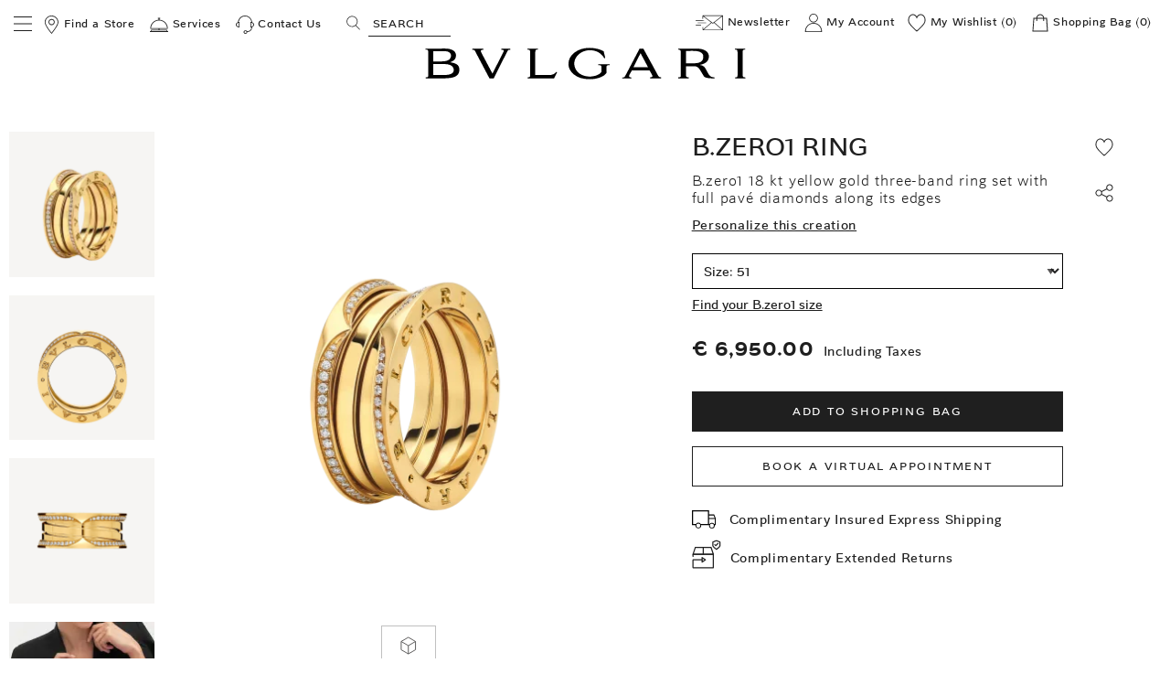

--- FILE ---
content_type: text/html;charset=UTF-8
request_url: https://www.bulgari.com/en-cy/360296.html
body_size: 48248
content:
<!doctype html>
<html data-platform="classic" translate="no" content="notranslate" lang="en-cy" dir="ltr"> 
 <head>
  <meta name="viewport" content="width=device-width, initial-scale=1">
  <link rel="preload" as="script" href="https://www.bulgari.com/resources/5e4dd2d329e79c739cb6267ecff5ff839180425c884ba"/><link rel="preload" href="https://media2.bulgari.com/f_auto,q_auto,c_pad,h_520,w_520/production/dw25e65e9a/images/images/1528504.png" as="image" fetchpriority="high"> 
  <meta name="google" content="notranslate"> <script type="text/javascript" src="https://www.bulgari.com/resources/5e4dd2d329e79c739cb6267ecff5ff839180425c884ba"  ></script><script>
    window.globalDataLayerInCache = {"language":"en","country":"cy","url":"https://www.bulgari.com/en-cy/360296.html?geCountry=CY&geCurrency=EUR","page_cat":"product","page_id":"product-360296","selectedCurrency":"eur","originalShipping":"us","gender":"f","sign":"b_zero1","prod_sap_number":"360296","catalogue_code":"an859922","prod_bu":"jewelry","prod_family":"rings","productName":"b_zero1_ring","itemOutOfStock":"in_stock"};
    var globalDataLayerNotInCache = {
  "action": "Analytics-GlobalDataLayer",
  "queryString": "paymentMethod=&pipeline=Product-Show",
  "locale": "en_CY",
  "dataLayer": {
    "userLogged": "0",
    "userID": "",
    "cust_crm_id": "not_logged"
  }
};
    window.globalDataLayer = {};

    Object.keys(window.globalDataLayerInCache).forEach(function (key) {
        return window.globalDataLayer[key] = window.globalDataLayerInCache[key];
    });
    Object.keys(globalDataLayerNotInCache.dataLayer).forEach(function (key) {
        if (key === 'cust_crm_id' && window.location.search.indexOf('email') > -1) {
            var urlString = window.location.href;
            var url = new URL(urlString);
            var utmContent = url.searchParams.get("utm_content");
            return window.globalDataLayer[key] = utmContent;
        } else {
            return window.globalDataLayer[key] = globalDataLayerNotInCache.dataLayer[key];
        }
    });
    var dataLayer = [window.globalDataLayer];


  </script> 
  <meta charset="UTF-8"> 
  <meta http-equiv="x-ua-compatible" content="ie=edge">  
  <meta property="og:type" content="product"> 
  <meta property="og:image" content="https://media2.bulgari.com/c_pad,h_630,w_1200/production/dw25e65e9a/images/images/1528504.png"> 
  <meta property="og:image:width" content="1200"> 
  <meta property="og:image:height" content="630"> 
  <meta property="og:image:type" content="image/png"> 
  <meta property="og:url" content="https://www.bulgari.com/en-cy/360296.html"> 
  <title>B.zero1 Ring 360296 | Bulgari</title> 
  <meta name="description" content="Discover B.zero1 Ring 360296 and read more about Bulgari's Collection on the official website."> 
  <meta name="keywords" content="Bulgari"> 
  <meta name="twitter:card" content="card"> 
  <meta property="twitter:title" content="B.zero1 Ring 360296 | Bulgari"> 
  <meta name="twitter:site" content="site"> 
  <meta property="twitter:description" content="Discover B.zero1 Ring 360296 and read more about Bulgari's Collection on the official website."> 
  <meta property="og:title" content="B.zero1 Ring 360296 | Bulgari"> 
  <meta property="og:description" content="Discover B.zero1 Ring 360296 and read more about Bulgari's Collection on the official website."> 
  <meta property="twitter:image" content="https://www.bulgari.com/on/demandware.static/-/Sites-masterCatalog/default/dw25e65e9a/images/images/1528504.png"> <!-- Implementing HrefLang Start --> 
  <link rel="alternate" hreflang="en-au" href="https://www.bulgari.com/en-au/360296.html"> 
  <link rel="alternate" hreflang="en-ca" href="https://www.bulgari.com/en-ca/360296.html"> 
  <link rel="alternate" hreflang="fr-ca" href="https://www.bulgari.com/fr-ca/360296.html"> 
  <link rel="alternate" hreflang="fr-fr" href="https://www.bulgari.com/fr-fr/yellow-gold-jewelry/b-zero1-bague-or-jaune-360296"> 
  <link rel="alternate" hreflang="de-de" href="https://www.bulgari.com/de-de/yellow-gold-jewelry/b-zero1-ring-gelbgold-360296"> 
  <link rel="alternate" hreflang="it-it" href="https://www.bulgari.com/it-it/yellow-gold-jewelry/b-zero1-anello-oro-giallo-360296"> 
  <link rel="alternate" hreflang="es-es" href="https://www.bulgari.com/es-es/360296.html"> 
  <link rel="alternate" hreflang="de-ch" href="https://www.bulgari.com/de-ch/yellow-gold-jewelry/b-zero1-ring-gelbgold-360296"> 
  <link rel="alternate" hreflang="fr-ch" href="https://www.bulgari.com/fr-ch/yellow-gold-jewelry/b-zero1-bague-or-jaune-360296"> 
  <link rel="alternate" hreflang="it-ch" href="https://www.bulgari.com/it-ch/yellow-gold-jewelry/b-zero1-anello-oro-giallo-360296"> 
  <link rel="alternate" hreflang="en-gb" href="https://www.bulgari.com/en-gb/yellow-gold-jewelry/b-zero1-ring-yellow-gold-360296"> 
  <link rel="alternate" hreflang="en-us" href="https://www.bulgari.com/en-us/360296.html">  
  <link rel="alternate" hreflang="en-al" href="https://www.bulgari.com/en-al/360296.html"> 
  <link rel="alternate" hreflang="en-at" href="https://www.bulgari.com/en-at/360296.html"> 
  <link rel="alternate" hreflang="en-bh" href="https://www.bulgari.com/en-bh/360296.html"> 
  <link rel="alternate" hreflang="en-bd" href="https://www.bulgari.com/en-bd/360296.html"> 
  <link rel="alternate" hreflang="en-be" href="https://www.bulgari.com/en-be/360296.html"> 
  <link rel="alternate" hreflang="en-ba" href="https://www.bulgari.com/en-ba/360296.html"> 
  <link rel="alternate" hreflang="en-bg" href="https://www.bulgari.com/en-bg/360296.html"> 
  <link rel="alternate" hreflang="en-cl" href="https://www.bulgari.com/en-cl/360296.html"> 
  <link rel="alternate" hreflang="en-co" href="https://www.bulgari.com/en-co/360296.html"> 
  <link rel="alternate" hreflang="en-cr" href="https://www.bulgari.com/en-cr/360296.html"> 
  <link rel="alternate" hreflang="en-hr" href="https://www.bulgari.com/en-hr/360296.html"> 
  <link rel="alternate" hreflang="en-cy" href="https://www.bulgari.com/en-cy/360296.html"> 
  <link rel="alternate" hreflang="en-cz" href="https://www.bulgari.com/en-cz/360296.html"> 
  <link rel="alternate" hreflang="en-dk" href="https://www.bulgari.com/en-dk/360296.html"> 
  <link rel="alternate" hreflang="en-do" href="https://www.bulgari.com/en-do/360296.html"> 
  <link rel="alternate" hreflang="en-eg" href="https://www.bulgari.com/en-eg/360296.html"> 
  <link rel="alternate" hreflang="en-ee" href="https://www.bulgari.com/en-ee/360296.html"> 
  <link rel="alternate" hreflang="en-fi" href="https://www.bulgari.com/en-fi/360296.html"> 
  <link rel="alternate" hreflang="en-gh" href="https://www.bulgari.com/en-gh/360296.html"> 
  <link rel="alternate" hreflang="en-gr" href="https://www.bulgari.com/en-gr/360296.html"> 
  <link rel="alternate" hreflang="en-gt" href="https://www.bulgari.com/en-gt/360296.html"> 
  <link rel="alternate" hreflang="en-hu" href="https://www.bulgari.com/en-hu/360296.html"> 
  <link rel="alternate" hreflang="en-ie" href="https://www.bulgari.com/en-ie/360296.html"> 
  <link rel="alternate" hreflang="en-il" href="https://www.bulgari.com/en-il/360296.html"> 
  <link rel="alternate" hreflang="en-jo" href="https://www.bulgari.com/en-jo/360296.html"> 
  <link rel="alternate" hreflang="en-ke" href="https://www.bulgari.com/en-ke/360296.html"> 
  <link rel="alternate" hreflang="en-lv" href="https://www.bulgari.com/en-lv/360296.html"> 
  <link rel="alternate" hreflang="en-lb" href="https://www.bulgari.com/en-lb/360296.html"> 
  <link rel="alternate" hreflang="en-lt" href="https://www.bulgari.com/en-lt/360296.html"> 
  <link rel="alternate" hreflang="en-lu" href="https://www.bulgari.com/en-lu/360296.html"> 
  <link rel="alternate" hreflang="en-mt" href="https://www.bulgari.com/en-mt/360296.html"> 
  <link rel="alternate" hreflang="en-ma" href="https://www.bulgari.com/en-ma/360296.html"> 
  <link rel="alternate" hreflang="en-nl" href="https://www.bulgari.com/en-nl/360296.html"> 
  <link rel="alternate" hreflang="en-nz" href="https://www.bulgari.com/en-nz/360296.html"> 
  <link rel="alternate" hreflang="en-ng" href="https://www.bulgari.com/en-ng/360296.html"> 
  <link rel="alternate" hreflang="en-no" href="https://www.bulgari.com/en-no/360296.html"> 
  <link rel="alternate" hreflang="en-om" href="https://www.bulgari.com/en-om/360296.html"> 
  <link rel="alternate" hreflang="en-pk" href="https://www.bulgari.com/en-pk/360296.html"> 
  <link rel="alternate" hreflang="en-ph" href="https://www.bulgari.com/en-ph/360296.html"> 
  <link rel="alternate" hreflang="en-pl" href="https://www.bulgari.com/en-pl/360296.html"> 
  <link rel="alternate" hreflang="en-pt" href="https://www.bulgari.com/en-pt/360296.html"> 
  <link rel="alternate" hreflang="en-qa" href="https://www.bulgari.com/en-qa/360296.html"> 
  <link rel="alternate" hreflang="en-ro" href="https://www.bulgari.com/en-ro/360296.html"> 
  <link rel="alternate" hreflang="en-rs" href="https://www.bulgari.com/en-rs/360296.html"> 
  <link rel="alternate" hreflang="en-sk" href="https://www.bulgari.com/en-sk/360296.html"> 
  <link rel="alternate" hreflang="en-si" href="https://www.bulgari.com/en-si/360296.html"> 
  <link rel="alternate" hreflang="en-za" href="https://www.bulgari.com/en-za/360296.html"> 
  <link rel="alternate" hreflang="en-lk" href="https://www.bulgari.com/en-lk/360296.html"> 
  <link rel="alternate" hreflang="en-se" href="https://www.bulgari.com/en-se/360296.html"> 
  <link rel="alternate" hreflang="en-th" href="https://www.bulgari.com/en-th/360296.html"> 
  <link rel="alternate" hreflang="en-uy" href="https://www.bulgari.com/en-uy/360296.html"> 
  <link rel="alternate" hreflang="en-ve" href="https://www.bulgari.com/en-ve/360296.html"> 
  <link rel="alternate" hreflang="en-vn" href="https://www.bulgari.com/en-vn/360296.html"> 
  <link rel="alternate" hreflang="zh-tw" href="https://www.bulgari.com/zh-tw/360296.html"> 
  <link rel="alternate" hreflang="en-mo" href="https://www.bulgari.com/en-mo/360296.html"> 
  <link rel="alternate" hreflang="en-hk" href="https://www.bulgari.com/en-hk/yellow-gold-jewelry/b-zero1-ring-yellow-gold-360296"> 
  <link rel="alternate" hreflang="en-my" href="https://www.bulgari.com/en-my/360296.html"> 
  <link rel="alternate" hreflang="zh-hk" href="https://www.bulgari.com/zh-hk/360296.html"> <!-- Implementing HrefLang Finish --> 
  <meta name="google-site-verification" content="08fmhuKheBlc4hUatk7Q8tfxfTPD4dr-MbkB69A_RSw"> 
  <link rel="canonical" href="https://www.bulgari.com/en-cy/360296.html"> 
  <link rel="apple-touch-icon-precomposed" sizes="57x57" href="https://media2.bulgari.com/image/upload/f_auto,q_auto/other/static/images/favicons/apple-touch-icon-57x57.png"> 
  <link rel="apple-touch-icon-precomposed" sizes="114x114" href="https://media2.bulgari.com/image/upload/f_auto,q_auto/other/static/images/favicons/apple-touch-icon-114x114.png"> 
  <link rel="apple-touch-icon-precomposed" sizes="72x72" href="https://media2.bulgari.com/image/upload/f_auto,q_auto/other/static/images/favicons/apple-touch-icon-72x72.png"> 
  <link rel="apple-touch-icon-precomposed" sizes="144x144" href="https://media2.bulgari.com/image/upload/f_auto,q_auto/other/static/images/favicons/apple-touch-icon-144x144.png"> 
  <link rel="apple-touch-icon-precomposed" sizes="60x60" href="https://media2.bulgari.com/image/upload/f_auto,q_auto/other/static/images/favicons/apple-touch-icon-60x60.png"> 
  <link rel="apple-touch-icon-precomposed" sizes="120x120" href="https://media2.bulgari.com/image/upload/f_auto,q_auto/other/static/images/favicons/apple-touch-icon-120x120.png"> 
  <link rel="apple-touch-icon-precomposed" sizes="76x76" href="https://media2.bulgari.com/image/upload/f_auto,q_auto/other/static/images/favicons/apple-touch-icon-76x76.png"> 
  <link rel="apple-touch-icon-precomposed" sizes="152x152" href="https://media2.bulgari.com/image/upload/f_auto,q_auto/other/static/images/favicons/apple-touch-icon-152x152.png"> 
  <link rel="icon" type="image/png" href="https://media2.bulgari.com/image/upload/f_auto,q_auto/other/static/images/favicons/favicon-144x144.png" sizes="144x144"> 
  <link rel="icon" type="image/png" href="https://media2.bulgari.com/image/upload/f_auto,q_auto/other/static/images/favicons/favicon-96x96.png" sizes="96x96"> 
  <link rel="icon" type="image/png" href="https://media2.bulgari.com/image/upload/f_auto,q_auto/other/static/images/favicons/favicon-48x48.png" sizes="48x48"> 
  <link rel="manifest" href="https://media2.bulgari.com/raw/upload/other/static/images/favicons/site.webmanifest"> 
  <link rel="mask-icon" href="https://media2.bulgari.com/image/upload/other/static/images/favicons/safari-pinned-tab.svg" color="#5bbad5"> 
  <meta name="msapplication-TileColor" content="#da532c"> 
  <meta name="theme-color" content="#ffffff"> 
  <link rel="stylesheet" href="https://www.bulgari.com/on/demandware.static/Sites-WW-Site/-/en_CY/v1768397730675/css/global.min.css"> 
  <link rel="stylesheet" href="https://www.bulgari.com/on/demandware.static/Sites-WW-Site/-/en_CY/v1768397730675/css/pages/productDetail.min.css"> 
  <link rel="stylesheet" href="https://www.bulgari.com/on/demandware.static/Sites-WW-Site/-/en_CY/v1768397730675/css/change2/ch2_main.min.css"> 
  <link rel="stylesheet" href="https://www.bulgari.com/on/demandware.static/Sites-WW-Site/-/en_CY/v1768397730675/css/change2/uiDropdown.min.css"> 
  <link rel="stylesheet" href="https://www.bulgari.com/on/demandware.static/Sites-WW-Site/-/en_CY/v1768397730675/css/change2/ch2_3d.min.css"> <!-- OneTrust Cookies Consent Notice start -->  <!-- OneTrust Cookies Consent Notice end --> 
  <script>
    window.url = 'https://www.bulgari.com/en-cy/360296.html?geCountry=CY&amp;geCurrency=EUR';
    window.currentCurrency = 'eur';    window.listingProductsJson = {};
    window.listingProductsJson = {};
    if (!window.listingProductsPdpJson) {
        window.listingProductsPdpJson = {};
    }
    window.listingProductsPdpJsonUrl = 'https://www.bulgari.com/on/demandware.store/Sites-WW-Site/en_CY/Product-ListingProductsPdpJson';
    window.basketJson = {};
    window.youMayAlsoLike = [];
    var listingType;
    var categoryString = '';
    var isSearchNoResult = '';
    var pipelineString = 'Product-Show';

    if (!!categoryString) {
        // Default listing type if inside a category
        listingType = 'listing_page';
        if (pipelineString.indexOf('WishlistGuide') > -1) {
            listingType = 'wishlist_guide';
        }

    } else {
        // Default fallback listing type
        listingType = 'search';

        if (!!isSearchNoResult) {
            // Search no results
            listingType = 'best_seller';
        }

        if(pipelineString.indexOf('RedirectURL-Start') > -1) {
            listingType = 'best_seller_404';
        }
    }
    window.catListingSearch = listingType;
</script> 
  <meta name="robots" content="INDEX,FOLLOW"> 
  <script>
    var productSbuMapping = {
        'isABU': "false",
        'isHJBU': "false",
        'isJBU': "true",
        'isPBU': "false",
        'isWBU': "false",
        "isHEWBU": "false"
    }
    var productSBU = "Jewelry";
    </script> <!-- Google Tag Manager --> <!-- Live environment --> 
  <script>(function(w,d,s,l,i){w[l]=w[l]||[];w[l].push({'gtm.start':
new Date().getTime(),event:'gtm.js'});var f=d.getElementsByTagName(s)[0], j=d.createElement(s),dl=l!='dataLayer'?'&l='+l:'';j.async=true;j.src= '/contleg/?id='+i+dl;f.parentNode.
insertBefore(j,f);
})(window,document,'script','dataLayer','');</script> <!-- End Google Tag Manager --> 
  <script>
                var prod = JSON.parse('{"item_id":"360296","catalogue_code":"an859922","item_name":"b_zero1_ring","item_brand":"bvlgari","item_collection":"b_zero1","item_material":"yellow_gold","item_gemstone":"diamonds","is_customizable":true,"price":6950,"item_list_name":"product_detail","item_category":"jewelry","item_category2":"b_zero1","item_stock":"in_stock","quantity":1}');
            </script>       
  <script>
// <![CDATA[
window.DY = window.DY || {};
DY.recommendationContext = {
type: "PRODUCT",
lng: "en_CY"
};
if(DY.recommendationContext.type != "OTHER" && DY.recommendationContext.type != "HOMEPAGE") {
var data = "360296";
var parsedData = new DOMParser().parseFromString(data, "text/html").documentElement.textContent;
if(DY.recommendationContext.type === "CATEGORY") {
parsedData = parsedData.replace(/ & /g, '&');
}
DY.recommendationContext.data = parsedData.split(',');
}
// ]]>
</script>   
  <meta http-equiv="Strict-Transport-Security" content="max-age=31536000"> 
  <meta content="text/html; charset=utf-8" http-equiv="Content-Type"> 
  <script>
var dynatraceDWSid = "null";
</script>   
  <meta name="kl-originalurl" content="https://www.bulgari.com/en-cy/360296.html">
  <link rel="preload" as="image" href="https://www.bulgari.com/on/demandware.static/Sites-WW-Site/-/en_CY/v1768397730675/images/sprite.svg">
  <link rel="stylesheet" href="https://test.bulgari.com/on/demandware.static/Sites-IT-Site/-/it_IT/css/widgets/wg2x.min.css" type="text/css">
  <script type="application/ld+json">{"@context":"http://schema.org","@type":"BreadcrumbList","itemListElement":[{"@type":"ListItem","position":1,"item":{"@id":"https://www.bulgari.com/en-cy/","name":"en cy"}},{"@type":"ListItem","position":2,"item":{"@id":"https://www.bulgari.com/en-cy/360296.html","name":"B.zero1 Ring"}}]}</script>
  <meta name="generator" content="Kleecks">
  <meta property="og:site_name" content="Bvlgari">
  <meta property="og:locale" content="en_CY">
  <meta name="twitter:title" content="B.zero1 Ring 360296 | Bulgari">
  <meta name="twitter:url" content="https://www.bulgari.com/en-cy/360296.html">
  <meta name="twitter:description" content="Discover B.zero1 Ring 360296 and read more about Bulgari's Collection on the official website.">
  <script type="application/ld+json">{"@context":"http://schema.org/","@type":"Product","name":"B.zero1 Ring","description":"B.zero1 18 kt yellow gold three-band ring set with full pavé diamonds along its edges","sku":"360296","category":"Jewelry","material":"Yellow gold","brand":{"@type":"Brand","name":"Bvlgari"},"image":["https://media2.bulgari.com/f_auto,q_auto,c_pad,h_520,w_520/production/dw25e65e9a/images/images/1528504.png","https://media2.bulgari.com/f_auto,q_auto,c_pad,h_520,w_520/production/dw673f0595/images/images/1524964.png","https://media2.bulgari.com/f_auto,q_auto,c_pad,h_520,w_520/production/dw31965154/images/images/1526398.png","https://media2.bulgari.com/f_auto,q_auto,c_pad,h_520,w_520/production/dwaeb388cd/images/images/worn/1524956.png"],"offers":{"url":"https://www.bulgari.com/en-cy/360296.html","@type":"Offer","priceCurrency":"EUR","price":"6950.0","itemCondition":"https://schema.org/NewCondition","availability":"http://schema.org/InStock"}}</script>
  <style>* {
  -webkit-transition: none !important;
  -moz-transition: none !important;
  -o-transition: none !important;
  -ms-transition: none !important;
  transition: none !important;
}</style>
  <style>/*.product-breadcrumb {
    display:none;
}*/

.kbreadcrumb {
    margin: auto;
    font-size: 10pt;
  	margin-bottom: 10px;
}
.kbreadcrumb ol {
    display: flex;
  	color: #6E6B68;
}
.kbreadcrumb ol li{
    list-style-type: none;
    margin-right: 10px;
}
.kbreadcrumb ol li a{
    text-decoration: none;
  	text-transform: uppercase;
}
html[lang="de"] .kbreadcrumb ol li a{
    text-transform: uppercase;
}
.kbreadcrumb ol li a:hover{
    text-decoration: underline;
  	color: #6E6B68;
}
.kbreadcrumb ol li a span {
    display:inline-block;
}
/*.kbreadcrumb ol li a span:first-letter {
    text-transform:uppercase!important;
}*/
@media (max-width: 640px) {
  .search-banner {
    position: relative;
  }
  .search-banner .hidden-content-cell {
    padding-bottom: 10px;
  }
  .kbreadcrumb {
    display: block;
    width: auto;
    overflow: auto;
    white-space: nowrap;
    -ms-overflow-style: none;
    scrollbar-width: none;
  }

  .kbreadcrumb::-webkit-scrollbar {
    display: none;
  }
  .kbreadcrumb ol {
    margin-left: 0px;
    margin-right: 0px;
  }
  .kbreadcrumb::after {
    background: linear-gradient(270deg,#fff 0,rgba(255,255,255,0) 20%);
    content: '';
    height: 30px;
    pointer-events: none;
    position: absolute;
    right: 0;
    top: 20px;
    width: 50%;
}

.kbreadcrumb::before {
    background: linear-gradient(90deg, #fff 0,rgba(255,255,255,0) 20%);
    content: '';
    height: 30px;
    pointer-events: none;
    position: absolute;
    left: 0;
    top: 20px;
    width: 50%;
}

.sp-bc-last {
    padding-right: 20px!important;
}

.sp-bc-first {
    padding-left: 20px!important;
}
  
  html[dir="rtl"] .sp-bc-last {
    padding-right:0px!important;
    padding-left:20px!important;
  }
  html[dir="rtl"] .sp-bc-first {
    padding-left:0px!important;
    padding-right:20px!important;
  }
}
/*
@media print, screen and (min-width: 40em){
  .grid-container.fluid {
      padding-top: .5rem;
  }
}*/

/* 25/05/2021 MS */
p.nav_h2 {
    font-size: 1.6875rem;
    line-height: 1.2963;
    text-transform: uppercase;
    letter-spacing: 0.05em;
}
p.footer_h4 {
    line-height: 2.42857;
    text-transform: uppercase;
    font-size: .875rem;
    margin-top: 0;
    margin-bottom: 0;
    padding: 0;
    letter-spacing: 0.05em;
    font-weight: normal;
  	margin-bottom: .5rem;
}
p.wg_h1 {
    font-size: 1.6875rem;
    line-height: 1.2963;
    text-transform: uppercase;
    margin-bottom:6px
}
p.product-title_h3 {
    text-transform:uppercase;
}

p.product-info__name_h2 {
    text-transform:uppercase;
}
p.product-tile-shortinfo_h5 {
    color: #85715D;
    text-transform: initial;
    margin-bottom: 0;
    font-size: .8125rem;
}
p.attribute-label_h4 {
    font-size: .875rem;
}

p.taxes-label_h4 {
    color: #6b6b6b;
}
p.h2_h1 {
    text-transform: uppercase;
}
p.wg-text-box_h3 {
	font-weight: 800;
    line-height: 1.23077;
  	font-size: .8125rem;
  	margin-bottom: .5rem;
  	text-transform: uppercase;
  	letter-spacing: 0.05em;
}
.product-breadcrumb {
  display:none;
}
body.sp-PRODUCT .kbreadcrumb {
  padding-top: 1.5rem;
  margin-bottom: 0px;
}
body.sp-CONTENT.KL-SUB-prodotto-redazionale h2.redprodh1 {
	font-size: 1.6875rem;
}</style>
  <style>* {
  -webkit-transition: none !important;
  -moz-transition: none !important;
  -o-transition: none !important;
  transition: none !important;
}
.slider-pdp {
    opacity: 1!important;
}
.product-detail-top-row .primary-images {
    padding-top: 150px!important;
}
.shiftless-slick {
    opacity: 1;
    visibility: visible;
}</style>
  <style>/*aggiornata il 06/03/2023 x nuovo font*/
.kbreadcrumb ol li:last-child, .kbreadcrumb ol li:nth-last-child(2) { display:none; }

/*aggiornata il 24/11/2021 x nuovo font*/
.tabs-content { height:auto!important; }
.tabs-content .tabs-panel.is-active { position:relative!important; }
#modalnewsletter h5 { font-size:16px; }</style>
  <style>/*20-06-2023*/
.footer { background-color: #ffffff; padding-top:0;}
.footer p.footer_h4 {color: #000000!important; font-weight: bold;}
.footer .footer-item ul li { text-transform:lowercase; }
.footer .footer-item ul li:first-letter { text-transform:capitalize!important;}
.footer .footer-item ul li:first-letter a { text-transform:capitalize!important; display:block;}

.footer .footer-item ul li:has(a[href*=/data-protection-certification/data-protection-certification--page__terms.html]){ text-transform:inherit!important; }
body:not(.KL-LANG-de) .footer .accordion-contact .contact-us-box__heading--titles span{ text-transform:none!important; }
.footer .accordion-contact li:empty { display:none; }

/*.footer .accordion-contact .accordion-content ul li { padding:0; margin:0;}
.footer .accordion-contact .accordion-content ul li span:first-letter { text-transform:capitalize!important; display:block;}*/

/*.col-store li a{ text-transform:capitalize!important;}*/

.footer .footer-item ul li a {color: #1F1F1F;  font-weight: 400; font-size:14px;}
.footer .footer-item ul li a:focus,.footer .footer-item ul li a:hover { color: #000000!important; }

.footer .footer-item ul li button {color: #000000!important; text-transform: capitalize!important; font-weight: 400!important; font-size:14px!important;}
.footer .footer-pre { background: #f0ede8; padding: 33px 0 0; position:relative; margin-left:-1.875rem; margin-right:-1.875rem; padding-left:1.875rem; padding-top:20px; padding-right:1.875rem; margin-bottom: 10px; }
.footer .footer-pre-social  { text-align:right; }
.footer-pre-social .social { margin-top: 7px; }
.footer .footer-item .accordion .accordion-item .accordion-title { margin-bottom:0; padding-bottom:0;  }
.footer .change-country-footer>.button, .footer .change-country-footer>.dark-select  { padding: .9375rem 1.25rem 0 0; margin-bottom:0; margin-right: 0.63rem }
.footer .change-country-footer>.dark-select:after { border-color: transparent transparent transparent #000; top: 1.1rem; right: 1.6rem; } 
.footer .change-country-footer>.button.label-country-lang { padding: .9375rem 0 0  0; }
.footer-pre-social .social p.footer_h4  {padding-left:0!important;}
@media screen and (max-width: 39.99875em) {
      #ot-sdk-btn.btn.ot-sdk-show-settings { padding-bottom: 0!important;}
}

@media (max-width: 1023px) {
 .footer .footer-pre-social  { text-align:left; padding-top:16px;}
}
@media (max-width: 639px) {
.footer .footer-pre  { margin-left:0px; margin-right:0px;  padding-left:0px; padding-right:0px; padding-top:20px;}
}
.footer .footer-pre-social svg {fill: #000000; width:25px;}
.footer .footer-pre-newsletter { /*padding-left: 10px;*/ }
.footer .footer-pre-newsletter a {color: #ccac70;  text-transform: uppercase; text-decoration:none; font-size:14px; font-weight:bold;}
.footer .footer-pre-newsletter label  { color: #1f1f1f; text-transform: uppercase; text-decoration: none; font-size: 14px; font-weight: bold; display: inline-block;}
.footer .footer-pre-newsletter #pre-email { border:1px solid #1f1f1f; max-width:225px; width:64%; display: inline-block; background:none; margin-left:10px; font-size: 13px;}
.footer .footer-pre-newsletter #pre-email::placeholder { color: #1f1f1f; }
.footer .footer-pre-newsletter .pre-subscribe { border:1px solid #1f1f1f; max-width:114px; width:32%;  display: inline-block; background:none; text-align:center; font-size: 13px;  height: 2.4375rem;  margin: 0 0 1rem 6px; line-height: 1.5; cursor:pointer; transition: 0.3s; text-transform: uppercase;}
.footer .footer-pre-newsletter .pre-subscribe:hover {  background:#000000; color:#FFFFFF;}
.footer-pre-social .social-footer  {  width:auto;  display: inline-block;  }
.footer-pre-social .social-footer li {  display: inline-block; }
.footer-pre-social .social-footer li svg{ fill:#1f1f1f; }
.footer-pre-social .social-footer li a { margin: 0 9px; }
.footer-pre-social .social,  .footer-pre-social .social  .content-asset{ vertical-align: top;}
.footer-pre-social .social  p.footer_h4 {color: #1f1f1f!important; vertical-align: top; line-height: 1.8;  display: inline-block!important; padding-left: 8px; }
.footer .footer-item .accordion .accordion-item .accordion-title   { margin-bottom: 0; }

@media (max-width: 680px) {
 #add-elemento label  { display:block; margin-bottom: 16px;}
 .footer .footer-pre-newsletter #pre-email { margin-left:0; }
.footer .footer-pre-newsletter { padding-left: 0px; }
.footer .accordion-contact div { height:auto!important;}
/*.footer .accordion-contact .accordion-item .accordion-content a  { padding-left:10px;}*/
}

.change-country-footer { text-align:right; border-top:1px solid #1f1f1f; margin-bottom:20px; margin-top:0!important;}
.change-country-footer .button { background:#FFFFFF!important;  color:#000000!important; }
.footer .change-country-footer>.button.side-caret:after {    border-color: transparent transparent transparent #000; }
@media (max-width: 640px) {
 .change-country-footer { text-align:left; }
}

.social.show-for-medium { display:block!important; }

.footer .footer-item .accordion .accordion-item .accordion-title:before { color: #000000;}
.footer .accordion-title::before {  margin-top: -1.2rem; font-size: 30px; }
.footer .footer-item:nth-last-child(2) {
    -webkit-order: 0;
    -ms-flex-order: 0;
    order: 0;
}
.footer .footer-item ul.lower-footer-links  { justify-content: flex-start;  }
.footer .footer-item ul.lower-footer-links li  { margin-left:0; margin-right:0;  width:100%; }
.footer .col-store li  svg { display: inline-block; width: 1rem; height: 1rem; vertical-align: text-bottom; float: left; margin-right: 6px; margin-top: 2px;}
footer .separator.huge { height: 1rem; } 

.footer .change-country-footer .dark-select #select-locale { color:#000000!important; height: 26px!important; }

/*05-05-2022 aggiornamento link contact us */
footer .col-contact .thumbs-links  {  width:100%; display:block; padding-bottom: 0.625rem;}
footer .col-contact .thumbs-links span  { display:inline-block; color: #1F1F1F; font-weight: 400; font-size: 14px; }
footer .col-contact .thumbs-links span:first-letter, .footer .footer-item  .col-contact  ul li a:first-letter { text-transform: uppercase!important;}

footer .col-contact .thumbs-links svg  { width: 1rem; height: 1rem; display:inline-block; margin-right: 6px; vertical-align: top;  margin-top: 4px; }
footer .col-contact .thumbs-links:hover span  { text-decoration:underline;}
footer .accordion-item .accordion-contact a { display:block;  }
footer .accordion-item .accordion-contact a:first-letter { text-transform: uppercase!important;}
.footer .accordion-contact .accordion-item .accordion-content a { display:block; width: calc(100% - 10px); margin-top: 0; }
.footer .accordion-contact .accordion-item .accordion-content a:first-letter { text-transform: uppercase!important; }
.footer .accordion-contact .accordion-item .accordion-content a svg  { width: 1rem; height: 1rem; display:inline-block;  vertical-align: text-bottom;
    float: left;
    margin-right: 6px;
    margin-top: 2px;}

@media print, screen and (max-width: 39.99875em) {
footer .col-contact .thumbs-links  {
    padding-bottom: 1rem;
   }


footer .accordion-item .accordion-contact  ul > li { padding-bottom: 0.7rem!important; }

.k-sendMessage { margin-bottom: 8px; }
.accordion-contact .accordion-content svg#Layer_2 { width: 1.06rem; height: auto; margin-top: -2px; }</style>
  <style>/*28/02/2023 x craftmanship*/
div.grid-container:has(.wg36)  { margin-top: 10px; }

/*aggiornato il 24-11-2021 x nuovo font*/
/*nuova label shipping e delivery in PDP*/
.add-label-info { text-align:left; }
.add-label-info span {  padding:10px 0px 0 10px; background-size: 28px auto; display:inline-block;  width: calc(100% - 40px); font-size: 14px; }
.add-label-info.extended svg { width:32px; height:auto; display:inline-block; vertical-align: top; margin-top: 10px;}
.add-label-info.extended span {  padding-top:20px; padding-left:5px; }
.add-label-info.shipping svg { width:26px; height:auto; display:inline-block; vertical-align: top; margin-top: 10px;}

.cell.techspecs p span { font-weight:200; }
.discalimar { font-size: 12px; line-height: 14px;}
#configurator .stage p.small-text { line-height: 16px;} 

h2.k-h1{   
font-size: 1.6875rem!important;
line-height: 1.2962962963!important;
}

/*06-09-2023 size details*/
.ingredients .spec-article p { font-size: 0.875rem;  font-weight: 400;}</style>
  <style>/*11-03-2022 testo immagini menu*/
p.nav_h2 {  font-size: 1.4rem; }

/*bulgari font 13/10/2021*/
body, h1, .h1,.h2,.navbar ul .nav-box .nav-box-text h2, h2,.h2,h3,legend,.h3,h4,.h4,h5,.h5,h6,.h6 {
    font-family: "Bulgari Type","Futura";
}

[type=text],[type=password],[type=date],[type=datetime],[type=datetime-local],[type=month],[type=week],[type=email],[type=number],[type=search],[type=tel],[type=time],[type=url],[type=color],textarea, select  {
  font-family: "Bulgari Type","Futura";
}

p { font-size:16px; line-height: 26px; font-weight: 200;}

/*23-02-2022 promo banner */
.promo-banner-content p {
    font-size: .78rem;
}</style>
  <style>.product-detail-top-row .primary-images {
    padding-top: 0px!important;
    overflow: hidden;
    max-height: 100vw;
}

.grid-x img {
    width: 100%;
    aspect-ratio: 1/1;
}</style>
  <style>/*metto auto l'altezza della breadcrumbs messa da Bulgari*/
.product-detail-top-row .cell.breadcrumb {
     height: auto!important;
 margin-bottom: 0.5rem;
}</style>
  <style>#newsletter-footer-container {display:block!important; background: #f0ede8;  margin-left: -1.875rem; margin-right: -1.875rem; margin-top:0!important; margin-bottom:0!important;}
#newsletter-footer-container form {  padding-right: 0.625rem;  padding-left: 0.625rem;  max-width: 80rem; margin-left: auto;  margin-right: auto; }
#newsletter-footer-container .grid-x { height:auto!important;}
#newsletter-footer-container form select, #newsletter-footer-container form input { background-color:transparent!important; font-size:13px; border:1px solid #000;}
#newsletter-footer-container form input::placeholder { color: #1f1f1f; }
#newsletter-footer-container .checkbox-label, #newsletter-footer-container p { color:#3a3a39; font-size: .8rem; font-weight:200; margin-bottom: 6px;}
#newsletter-footer-container .help-text { margin-top:4px; }
#newsletter-footer-container  .footer-pre-newsletter input{ border:1px solid #1f1f1f; max-width:225px; width:64%; background:none; margin-left:10px; font-size: 13px; display:inline-block; }
#newsletter-footer-container .footer-pre .grid-container { padding:0!important; padding:0!important;  }
#newsletter-footer-container  .accordion-newsletter-footer { position:relative; display:none; padding-bottom:40px; }
#newsletter-footer-container  .accordion-newsletter-footer .fr-ns-close { position:absolute; left: calc(50% - 10px); cursor:pointer; display:block; bottom:10px; 
transform:rotate(180deg);
-ms-transform: rotate(180deg); /* IE 9 */
-webkit-transform: rotate(180deg); /* Safari e Chrome */
 }
#newsletter-footer-container .container-email { display:inline-flex; }
#newsletter-footer-container .container-email .errors-list filled { display:block; }
#newsletter-footer-container .boolean-field { margin-bottom: 6px; }
#newsletter-footer-container .alert  {  font-size:12px;}
#newsletter-footer-container  p.h2.color-brown { text-transform: uppercase!important;  font-weight: 400!important; }
#newsletter-footer-container section.expanded.show-for-small-only  { font-size:12px; }
#newsletter-footer-container .grid-x:first-child .cell div[aria-live]  {  font-size: 1.6875rem; text-transform: uppercase; }
#newsletter-footer-container .grid-x:first-child .cell div[aria-live] + .spacer.medium { height:0!important; }
#newsletter-footer-container .grid-x:nth-child(3) .cell.text-center {  max-width: 80%; margin: auto; }
#newsletter-footer-container .button {   background: rgba(0,0,0,0); color: #1f1f1f; border: 1px solid #1f1f1f; }
#newsletter-footer-container .button:hover  {  background:#000000; color: #FFFFFF; }
#newsletter-footer-container  .breadcrumbs-list { display:none!important; }
#newsletter-footer-container .cell.text-center { font-size:14px; max-width: 80%; margin: auto; }
#newsletter-footer-container .radio-title-container {margin-top: 10px;}
#newsletter-footer-container   .kcontainer-input {margin-top: 10px;}
@media screen and (min-width: 641px) and (max-width: 1344px) {
   #newsletter-footer-container form { margin-left: 1.875rem; margin-right: 1.875rem;}
  #newsletter-footer-container   .kcontainer-input .cell.medium-6 { width: calc(100% - 1.25rem); }
  #newsletter-footer-container   .kcontainer-input .cell.medium-2 { width: calc(33.3333333333% - 1.25rem); }
}
@media screen and  (max-width: 640px) {
   #newsletter-footer-container { margin-left: 0; margin-right: 0;}
  #newsletter-footer-container form { margin-left: 0; margin-right: 0;}
  #newsletter-footer-container   .kcontainer-input .cell.medium-6 { width: calc(100% - 1.25rem); }
  #newsletter-footer-container   .kcontainer-input .cell.medium-2 {width: calc(100% - 1.25rem);}
  #newsletter-footer-container .footer-pre-newsletter input { max-width: calc(100%); width: calc(100%); margin:0; }
}
#newsletter-footer-container label  {font-size: .8rem }</style>
  <style>/*ADA spazio da inserire eliminado h3 vuoti*/
.wg62-2 { margin-bottom:6px; }
/*aggiornamento 17-05-2023*/
#search-btn-ada{
position:absolute;
z-index:2;
}

/*13-06-2023 icone checkout*/
.prefooter a .ktext {display:none;}

/*aggiornamento 24/07/2023 */
#skip-nav.sr-only {z-index:1000;}</style>
  <style>.wg62-1 { margin-bottom:8px;}</style>
  <style>.pdp-description-excerpt.excerpt-short h2, .pdp-description-excerpt.excerpt-long h2 { text-transform: none!important;
    color: #1f1f1f;
    font-weight: 300;
    letter-spacing: .05em; }
.k-h2{ font-weight: bold; margin-bottom: 1.875rem; font-size: 1rem; text-align: center;}</style>
  <style>.minicart-footer .extra-label {display:none;}</style>
  <style>/*12-12-2022 icone select prodotti*/
.f-eedStockData.item.emoji.symbol { font-weight: bold; }</style>
  <style>h2.k-h1{   
font-size: 1.6875rem!important;
line-height: 1.2962962963!important;
}</style>
  <style>/* 27/02/2023: x gestione bresdcrumbs troppo lunghe */
@media only screen and (min-width: 640px) {
.kbreadcrumb ol {
    flex-wrap: wrap;
    justify-content: center;
}
}</style>
  <style>/*26-06-2023 ico wapp*/
/*only for PDP*/
body.sp-PRODUCT  #embedded-service {
    display: block!important;
}

body.sp-PRODUCT #embedded-service #esw-fab {
    z-index:110!important;
}

#esw-fab{ right: 16px;}
.embedded-service .fab, .embedded-service .fab:hover, .embedded-service .fab:focus, .embedded-service .fab:active {
    background-color: transparent!important;
}

#embedded-service .icon_fab_container svg {  display:none!important; }
#embedded-service .icon_fab_container {  background-image: url(/it-it/ck-static/wa-brown.svg);  background-size: 40px 40px;  width:40px; height:40px;   }

#esw-fab:focus:before { background:none!important; }</style>
  <style>/*06-09-2023*/
.kl-ref-bvlgari-diamonds a.visual-menu-section-title {cursor: default;}</style>
 </head> 
 <body class="KL-crossborder WW KL-D-112 KL-LANG-en KL-P_URL_1-en-cy KL-URL-360296_html KL-URL-LEVEL-2 KL-CMS_URL-LEVEL-2 KL-UA-BOT KL-UA-DESKTOP sp-PRODUCT KL-SUB-jewelry-material-stone-diamonds form-newsletter heading-1"> 
  <link rel="stylesheet" href="https://www.bulgari.com/on/demandware.static/Sites-WW-Site/-/en_CY/v1768397730675/css/globale/flags.css"> 
  <link rel="stylesheet" href="https://www.bulgari.com/on/demandware.static/Sites-WW-Site/-/en_CY/v1768397730675/css/globale/styles.css"> 
  <script type="text/javascript" id="globale-script-loader-data" src="https://www.bulgari.com/on/demandware.static/Sites-WW-Site/-/en_CY/v1768397730675/js/geScriptLoader.js">
{
  "action": "Globale-ScriptLoaderData",
  "queryString": "",
  "locale": "en_CY",
  "clientJsUrl": "https://web.global-e.com/merchant/clientsdk/1212",
  "apiVersion": "2.1.4",
  "clientJsMerchantId": 1212,
  "clientSettings": "{\"AllowClientTracking\":{\"Value\":\"true\"},\"CDNEnabled\":{\"Value\":\"true\"},\"CheckoutContainerSuffix\":{\"Value\":\"Global-e_International_Checkout\"},\"FT_IsAnalyticsSDKEnabled\":{\"Value\":\"true\"},\"FullClientTracking\":{\"Value\":\"true\"},\"IsMonitoringMerchant\":{\"Value\":\"true\"},\"IsV2Checkout\":{\"Value\":\"true\"},\"SetGEInCheckoutContainer\":{\"Value\":\"true\"},\"ShowFreeShippingBanner\":{\"Value\":\"false\"},\"TabletAsMobile\":{\"Value\":\"false\"},\"AdScaleClientSDKURL\":{\"Value\":\"https://web.global-e.com/merchant/GetAdScaleClientScript?merchantId=1212\"},\"AmazonUICulture\":{\"Value\":\"en-GB\"},\"AnalyticsSDKCDN\":{\"Value\":\"https://globale-analytics-sdk.global-e.com/PROD/bundle.js\"},\"AnalyticsUrl\":{\"Value\":\"https://services.global-e.com/\"},\"BfGoogleAdsEnabled\":{\"Value\":\"false\"},\"BfGoogleAdsLifetimeInDays\":{\"Value\":\"30\"},\"CashbackServiceDomainUrl\":{\"Value\":\"https://finance-cashback.global-e.com\"},\"CDNUrl\":{\"Value\":\"https://webservices.global-e.com/\"},\"ChargeMerchantForPrepaidRMAOfReplacement\":{\"Value\":\"false\"},\"CheckoutCDNURL\":{\"Value\":\"https://webservices.global-e.com/\"},\"EnableReplaceUnsupportedCharactersInCheckout\":{\"Value\":\"false\"},\"Environment\":{\"Value\":\"PRODUCTION\"},\"FinanceServiceBaseUrl\":{\"Value\":\"https://finance-calculations.global-e.com\"},\"FT_AnalyticsSdkEnsureClientIdSynchronized\":{\"Value\":\"true\"},\"FT_BrowsingStartCircuitBreaker\":{\"Value\":\"true\"},\"FT_BrowsingStartEventInsteadOfPageViewed\":{\"Value\":\"true\"},\"FT_IsLegacyAnalyticsSDKEnabled\":{\"Value\":\"true\"},\"FT_IsShippingCountrySwitcherPopupAnalyticsEnabled\":{\"Value\":\"false\"},\"FT_IsWelcomePopupAnalyticsEnabled\":{\"Value\":\"false\"},\"FT_PostponePageViewToPageLoadComplete\":{\"Value\":\"true\"},\"FT_UseGlobalEEngineConfig\":{\"Value\":\"true\"},\"FT_UtmRaceConditionEnabled\":{\"Value\":\"true\"},\"GTM_ID\":{\"Value\":\"GTM-PWW94X2\"},\"InternalTrackingEnabled\":{\"Value\":\"false\"},\"InvoiceEditorURL\":{\"Value\":\"invoice-editor\"},\"PixelAddress\":{\"Value\":\"https://utils.global-e.com\"},\"RangeOfAdditionalPaymentFieldsToDisplayIDs\":{\"Value\":\"[1,2,3,4,5,6,7,8,9,10,11,12,13,14,15,16,17,18,19,20]\"},\"ReconciliationServiceBaseUrl\":{\"Value\":\"https://finance-reconciliation-engine.global-e.com\"},\"RefundRMAReplacementShippingTypes\":{\"Value\":\"[2,3,4]\"},\"RefundRMAReplacementStatuses\":{\"Value\":\"[9,11,12]\"},\"TrackingV2\":{\"Value\":\"true\"},\"UseShopifyCheckoutForPickUpDeliveryMethod\":{\"Value\":\"false\"},\"MerchantIdHashed\":{\"Value\":\"mZef\"}}",
  "clientJsDomain": "https://web.global-e.com",
  "cookieDomain": "www.bulgari.com",
  "globaleOperatedCountry": true,
  "performFrontendSiteUrlRedirect": true,
  "getSiteRedirectUrl": "https://www.bulgari.com/on/demandware.store/Sites-WW-Site/en_CY/Globale-GetSiteRedirectUrl",
  "globaleConvertPriceUrl": "https://www.bulgari.com/on/demandware.store/Sites-WW-Site/en_CY/Globale-ConvertPrice",
  "geoLocaltionCountryCode": {
    "countryCode": "US",
    "isCountryExists": true
  },
  "siteId": "WW",
  "country": "CY",
  "currency": "EUR",
  "culture": "en",
  "allowedSite": true,
  "languageSwitcher": {
    "enabled": true,
    "countriesConfig": {
      "CH": [
        "de_CH",
        "fr_CH",
        "it_CH"
      ],
      "HK": [
        "zh_HK",
        "en_HK"
      ]
    },
    "languagesConfig": {
      "de_CH": {
        "culture": "de",
        "label": "Deutsch"
      },
      "fr_CH": {
        "culture": "fr",
        "label": "Français"
      },
      "it_CH": {
        "culture": "it",
        "label": "Italiano"
      },
      "zh_HK": {
        "culture": "zh-CHT",
        "label": "Chinese"
      },
      "zh_TW": {
        "culture": "zh-CHT",
        "label": "Chinese"
      },
      "en_HK": {
        "culture": "en",
        "label": "English"
      }
    },
    "isLanguageDropDownShown": false,
    "selectedLanguage": "en_CY"
  }
}
</script> 
  <div class="off-canvas-wrapper"> 
   <div class="right-guide-box off-canvas position-right medium" data-size-guide="modal" id="product-size-chart-canvas" data-off-canvas data-transition="overlap"> <button type="button" class="close close-button close-right-guide-box" data-dismiss="alert" aria-label="Close"> 
     <svg aria-hidden="true" width="15" height="15"> <use href="/on/demandware.static/Sites-WW-Site/-/en_CY/v1768397730675/images/sprite.svg#close" /> 
     </svg> </button> 
    <div class="product-size-chart-block block-content"></div> 
   </div> 
   <div class="right-guide-box off-canvas position-right medium" id="product-modal-jewelryTutorials" data-off-canvas data-transition="overlap"> <button type="button" class="close close-button close-right-guide-box" data-dismiss="alert" aria-label="Close"> 
     <svg aria-hidden="true" width="15" height="15"> <use href="/on/demandware.static/Sites-WW-Site/-/en_CY/v1768397730675/images/sprite.svg#close" /> 
     </svg> </button> 
    <div class="block-content-jewelry-tutorials block-content"></div> 
   </div> 
   <div class="right-guide-box off-canvas position-right medium" id="product-modal-pendantHeightSize" data-off-canvas data-transition="overlap"> <button type="button" class="close close-button close-right-guide-box" data-dismiss="alert" aria-label="Close"> 
     <svg aria-hidden="true" width="15" height="15"> <use href="/on/demandware.static/Sites-WW-Site/-/en_CY/v1768397730675/images/sprite.svg#close" /> 
     </svg> </button> 
    <div class="block-content-pendant-height block-content"></div> 
   </div> 
   <div class="right-guide-box off-canvas position-right medium" id="product-modal-careInstruction" data-off-canvas data-transition="overlap"> <button type="button" class="close close-button close-right-guide-box" data-dismiss="alert" aria-label="Close"> 
     <svg aria-hidden="true" width="15" height="15"> <use href="/on/demandware.static/Sites-WW-Site/-/en_CY/v1768397730675/images/sprite.svg#close" /> 
     </svg> </button> 
    <div class="block-content-care-instruction block-content"></div> 
   </div> 
   <div class="off-canvas position-right large" id="plp-offcanvas" data-off-canvas data-transition="overlap" data-template="https://www.bulgari.com/on/demandware.store/Sites-WW-Site/en_CY/Product-MinProductInfo"> <button class="close-button" aria-label="Close menu" type="button" data-close> 
     <svg aria-hidden="true" width="20" height="20"> <use href="/on/demandware.static/Sites-WW-Site/-/en_CY/v1768397730675/images/sprite.svg#close" /> 
     </svg> </button> 
    <div class="block-plp-off-canvas block-content"> 
    </div> 
   </div> 
   <div class="off-canvas-content" data-off-canvas-content> 
    <div class="page" data-action="Product-Show" data-querystring="pid=360296" style="--custom-background-image-url: url(https://www.bulgari.com/en-cy/360296.html);
--custom-background-image-url-desktop: url(https://www.bulgari.com/en-cy/360296.html)"> 
     <header class="page-header"> 
      <div class="banners-container" id="banners-container"> 
       <div class=" banner-wrapper" dir="ltr"> 
        <div class="text-center unguided-location-banner hide"> 
         <div class="banner-text">
           It seems that you are in the United States 
         </div> <a id="visitLocationBanner" class="banner-button" href="https://www.bulgari.com/en-us/" data-unguided-id="banner_en_US" aria-label="VISIT BVLGARI UNITED STATES"> VISIT BVLGARI UNITED STATES </a> <button class="close-button hide-unguided clearfix" data-close aria-label="Close modal" type="button"> <span aria-hidden="true"> 
           <svg aria-hidden="true" width="15" height="15"> <use href="/on/demandware.static/Sites-WW-Site/-/en_CY/v1768397730675/images/sprite.svg#close" /> 
           </svg> </span> </button> 
        </div> 
       </div> <!-- Start content-page --> 
       <div class="experience-region experience-main">
        <div class="experience-component experience-assets-promoBanner"> 
         <div class="promo-banner-wrapper hide" data-closable style="background-color:#85715D"> 
          <div class="grid-container container"> 
           <div class="grid-x grid-margin-x"> 
            <div class="cell small-10 small-offset-1 text-center" style="color:#ffffff"> <button class="promo-banner-close-button" data-close style="color:#ffffff" data-ga="remove" aria-label="Close Promo"> 
              <svg width="15" height="15"> <use href="/on/demandware.static/Sites-WW-Site/-/en_CY/v1768397730675/images/sprite.svg#close" /> 
              </svg> </button> 
             <div class="promo-banner-slider-wrappper promo_banner_with_arrow"> 
              <div class="promo-banner-content slick-carousel promo_banner_with_arrow-content" data-carousel="promo_banner_with_arrow"> 
               <div style="color:#ffffff"> 
                <p>A modern icon reimagined. <a href="https://www.bulgari.com/en-cy/jewellery/by-collection/serpenti" target="_self" data-link-type="category" data-link-label="Serpenti" data-category-id="74393" data-category-catalog-id="siteCatalogWW">Discover the new Serpenti Viper creations.</a></p> <button class="read-more" aria-label="Read more">Read more ▼</button> <button class="read-less" aria-label="Read less">Read less ▲</button> 
               </div> 
               <div style="color:#ffffff"> 
                <p><a href="https://www.bulgari.com/en-cy/jewellery/by-collection/b.zero1" target="_self" data-link-type="category" data-link-label="B.zero1" data-category-id="74391" data-category-catalog-id="siteCatalogWW">Where roman heritage and magnificent craftmanship meet. Discover B.zero1 Jewellery.</a></p> <button class="read-more" aria-label="Read more">Read more ▼</button> <button class="read-less" aria-label="Read less">Read less ▲</button> 
               </div> 
              </div> <button class="slick-prev slick-arrow slick-prev-promo-banner" aria-label="Previous Slide" data-ga="arr_sx"> <span class="show-for-sr">Previous Slide</span> 
               <svg style="color:#ffffff">
                <use xlink:href="https://www.bulgari.com/on/demandware.static/Sites-WW-Site/-/en_CY/v1768397730675/images/sprite.svg#arrow-left" />
               </svg> </button> <button class="slick-next slick-arrow slick-next-promo-banner" aria-label="Next Slide" data-ga="arr_dx"> <span class="show-for-sr">Next Slide</span> 
               <svg style="color:#ffffff">
                <use xlink:href="https://www.bulgari.com/on/demandware.static/Sites-WW-Site/-/en_CY/v1768397730675/images/sprite.svg#arrow-right" />
               </svg> </button> 
             </div> 
            </div> 
           </div> 
          </div> 
         </div> 
        </div>
       </div> <!-- End content-page --> 
      </div> 
      <div data-sticky-container> 
       <div class="sticky-navigation pos-relative row" data-sticky data-sticky-on="small" data-margin-top="0" data-top-anchor="banners-container:bottom" data-check-every="0"> 
        <div class="top-header-row grid-x"> 
         <div class="left-container cell small-3 large-6"> <span data-responsive-toggle="visual-menu" data-hide-for="large"> <button data-toggle="visual-menu"> 
            <svg aria-hidden="true"> <use href="/on/demandware.static/Sites-WW-Site/-/en_CY/v1768397730675/images/sprite.svg#hamburger-menu" /> 
            </svg> <span class="visuallyhidden"> Open mobile navigation </span> </button> </span> <a id="toggle-mobile-search" class="toggle-mobile-search hide-for-large" href="javascript:void(0)"> 
           <svg aria-hidden="true"> <use href="/on/demandware.static/Sites-WW-Site/-/en_CY/v1768397730675/images/sprite.svg#search" /> 
           </svg> <span class="visuallyhidden">Toggle mobile search</span> </a> <a class="w-icon small show-for-large storelocator-cta" href="https://www.bulgari.com/en-cy/storelocator" data-en="Find a Store" aria-label="Find a Store"> 
           <svg aria-labelledby="account" animated="marker"> <use href="/on/demandware.static/Sites-WW-Site/-/en_CY/v1768397730675/images/sprite.svg#marker" /> 
           </svg> <span>Find a Store</span> </a> <a class="w-icon small show-for-large services" href="https://www.bulgari.com/en-cy/services" data-en="Services" aria-label="Services"> 
           <svg aria-hidden="true" animated="services"> <use href="/on/demandware.static/Sites-WW-Site/-/en_CY/v1768397730675/images/sprite.svg#services" /> 
           </svg> <span>Services</span> </a> <a class="w-icon small show-for-large contact-us" href="https://www.bulgari.com/en-cy/contact-us--info_ww.html" data-en="Contact Us" aria-label="Contact Us"> 
           <svg aria-hidden="true" animated="support"> <use href="/on/demandware.static/Sites-WW-Site/-/en_CY/v1768397730675/images/sprite.svg#support" /> 
           </svg> <span>Contact Us</span> </a> 
          <div class="search-container"> 
           <form action="https://www.bulgari.com/en-cy/search" method="get" name="simpleSearch"> 
            <svg aria-hidden="true" animated="search"> <use href="/on/demandware.static/Sites-WW-Site/-/en_CY/v1768397730675/images/sprite.svg#search" /> 
            </svg> 
            <div class="spinner small">
             <span></span>
            </div> 
            <input id="search-input-h" class="form-control search-field" type="search" name="q" value="" placeholder="Search" autocomplete="off" aria-label="Search, screen reader users press tab once to go to an accessible search."> 
            <input type="hidden" value="en_CY" name="lang"> 
           </form> 
          </div> <a id="search-btn-ada" class="button small search--btn__ada no-margin margin-right-1" aria-label="acessible search page" href="https://www.bulgari.com/en-cy/searchpage"> Search </a> 
         </div> 
         <div class="middle-header-row cell auto hide-for-large"> 
          <div class="logo-container"> <span class="visuallyhidden">Bulgari</span> <a href="https://www.bulgari.com/en-cy/" aria-label="Bulgari home, logo"> 
            <svg role="img" aria-label="homepage link">  <use xlink:href="https://www.bulgari.com/on/demandware.static/Sites-WW-Site/-/en_CY/v1768397730675/images/sprite.svg#logo"></use> 
            </svg> </a> 
          </div> 
         </div> 
         <div class="right-container cell small-3 large-6"> <a class="w-icon small show-for-large newsletter" href="https://www.bulgari.com/en-cy/newsletter" data-en="Newsletter"> 
           <svg aria-hidden="true" animated="newsletter"> <use href="/on/demandware.static/Sites-WW-Site/-/en_CY/v1768397730675/images/sprite.svg#newsletter" /> 
           </svg> <span>Newsletter</span> </a> <a class="w-icon show-for-large" data-logged="false" href="https://www.bulgari.com/en-cy/login" data-en="My Account" aria-label="My Account"> 
           <svg aria-hidden="true" animated="user"> <use href="/on/demandware.static/Sites-WW-Site/-/en_CY/v1768397730675/images/sprite.svg#user" /> 
           </svg> <span>My Account</span> </a> <a class="w-icon show-for-large" href="https://www.bulgari.com/en-cy/wishlist" data-en="My Wishlist" data-wishlist-json="https://www.bulgari.com/on/demandware.store/Sites-WW-Site/en_CY/Wishlist-GetListJson" aria-label="My Wishlist (0)"> 
           <svg aria-hidden="true" animated="wishlist"> <use href="/on/demandware.static/Sites-WW-Site/-/en_CY/v1768397730675/images/sprite.svg#wishlist" /> 
           </svg> <span>My Wishlist <span class="wishlist-quantity" data-qty="0">(0)</span></span> </a> <a class="w-icon hide-for-large storelocator-cta" href="https://www.bulgari.com/en-cy/storelocator" data-en="Store Locator"> 
           <svg aria-hidden="true"> <use href="/on/demandware.static/Sites-WW-Site/-/en_CY/v1768397730675/images/sprite.svg#marker" /> 
           </svg> <span class="visuallyhidden">Store Locator</span> </a> <a class="w-icon hide-for-large" href="https://www.bulgari.com/en-cy/wishlist" data-en="My Wishlist" data-wishlist-json="https://www.bulgari.com/on/demandware.store/Sites-WW-Site/en_CY/Wishlist-GetListJson" aria-label="My Wishlist (null)"> 
           <svg aria-hidden="true"> <use href="/on/demandware.static/Sites-WW-Site/-/en_CY/v1768397730675/images/sprite.svg#wishlist" /> 
           </svg> </a> 
          <div class="minicart" data-action-url="/on/demandware.store/Sites-WW-Site/en_CY/Cart-MiniCartShow"> <a class="w-icon small shopping-bag-cta minicart-link hide-for-large" href="https://www.bulgari.com/en-cy/cart" title="View Shopping Bag" data-en="Shopping Bag"> <span> 
             <svg aria-hidden="true" class="shopping-bag-empty"> <use href="/on/demandware.static/Sites-WW-Site/-/en_CY/v1768397730675/images/sprite.svg#shopping-bag" /> 
             </svg> 
             <svg aria-hidden="true" class="shopping-bag-full hide"> <use href="/on/demandware.static/Sites-WW-Site/-/en_CY/v1768397730675/images/sprite.svg#shopping-bag-black" /> 
             </svg> </span> 
            <svg aria-hidden="true" class="show-for-large"> <use href="/on/demandware.static/Sites-WW-Site/-/en_CY/v1768397730675/images/sprite.svg#shopping-bag" /> 
            </svg> </a> <a class="w-icon small shopping-bag-cta minicart-link show-for-large" href="https://www.bulgari.com/en-cy/cart" title="View Shopping Bag" data-en="Shopping Bag" aria-label="Shopping Bag"> 
            <svg aria-hidden="true" class="show-for-large" animated="shopping-bag"> <use href="/on/demandware.static/Sites-WW-Site/-/en_CY/v1768397730675/images/sprite.svg#shopping-bag" /> 
            </svg> <span> Shopping Bag (<span class="minicart-quantity">0</span>) </span> </a> 
           <div class="side"></div> 
          </div> 
         </div> 
        </div> 
        <div class="middle-header-row show-for-large"> 
         <div class="logo-container"> <span class="visuallyhidden">Bulgari</span> <a href="https://www.bulgari.com/en-cy/" aria-label="Bulgari home, logo"> 
           <svg role="img" aria-label="homepage link">  <use xlink:href="https://www.bulgari.com/on/demandware.static/Sites-WW-Site/-/en_CY/v1768397730675/images/sprite.svg#logo"></use> 
           </svg> </a> 
         </div> 
        </div> 
        <nav id="visual-menu" style="width: 100%; min-height: 40px; display: none" data-closable aria-label="primary"> 
         <div class="visual-menu-header"> <button data-close class="hide-for-large" type="button" data-dismiss="alert" aria-label="Close"> 
           <svg aria-hidden="true" width="20" height="20"> <use href="/on/demandware.static/Sites-WW-Site/-/en_CY/v1768397257027/images/sprite.svg#close" /> 
           </svg> </button> 
          <section class="visual-menu-logo-container hide-for-large"> <span class="visuallyhidden">Bulgari</span> <a href="https://www.bulgari.com/en-cy/" aria-label="Bulgari home, logo"> 
            <svg role="img" aria-label="homepage link" width="385" height="39"> <use xlink:href="https://www.bulgari.com/on/demandware.static/Sites-WW-Site/-/en_CY/v1768397257027/images/sprite.svg#logo"></use> 
            </svg> </a> 
          </section> 
         </div> 
         <ul role="navigation" data-aria-label="secondary" class="vertical large-horizontal menu menu-category" data-click-open="true" data-close-on-click-inside="false" data-responsive-menu="drilldown large-dropdown" data-back-button="<li class=&quot;js-drilldown-back&quot;><a tabindex=&quot;-1&quot;> Back</a></li>" data-auto-height="true" style=""> 
          <li class="menu-category-item null" data-id="BHigh_Jewellery" data-layout="" role="menuitem"> <a class="text-uppercase" href="https://www.bulgari.com/en-cy/high-jewellery/polychroma" tabindex="0">High Jewellery</a> </li> 
          <li class="menu-category-item null" data-id="B74336" data-layout="type_2" role="menuitem"> <a class="text-uppercase" href="https://www.bulgari.com/en-cy/jewellery" tabindex="0">Jewellery</a> 
           <ul class="subCat submenu menu vertical" data-vm-focus-trap data-submenu> 
            <li class="js-drilldown-back-custom hide-for-large"> <a tabindex="0"> 
              <svg aria-hidden="true"> <use href="/on/demandware.static/Sites-WW-Site/-/en_CY/v1768397257027/images/sprite.svg#arrow-left" /> 
              </svg> Jewellery </a> </li> 
            <li class="main-grid-scroll subCat-item has-submenu analytics-menu-list kl-ref-74338" data-id="74338" data-layout="button"> <a class="visual-menu-section-title" href="https://www.bulgari.com/en-cy/jewellery" tabindex="0" data-gtm="view_all"> <strong class="text-uppercase">By category</strong> <span class="show-for-large">|&nbsp;<span class="text-underline">View All</span></span> </a> 
             <ul class="subSubCat submenu menu vertical visual-menu-items-type-button" data-submenu> 
              <li class="js-drilldown-back-custom hide-for-large"> <a tabindex="0"> 
                <svg aria-hidden="true"> <use href="/on/demandware.static/Sites-WW-Site/-/en_CY/v1768397257027/images/sprite.svg#arrow-left" /> 
                </svg> By category </a> </li> 
              <li class="subSubCat-button-item has-submenu" data-id="74339"> <a href="https://www.bulgari.com/en-cy/jewellery/by-category/rings" role="menuitem">Rings</a> </li> 
              <li class="subSubCat-button-item has-submenu" data-id="74353"> <a href="https://www.bulgari.com/en-cy/jewellery/by-category/necklaces" role="menuitem">Necklaces</a> </li> 
              <li class="subSubCat-button-item has-submenu" data-id="74366"> <a href="https://www.bulgari.com/en-cy/jewellery/by-category/bracelets" role="menuitem">Bracelets</a> </li> 
              <li class="subSubCat-button-item has-submenu" data-id="74377"> <a href="https://www.bulgari.com/en-cy/jewellery/by-category/earrings" role="menuitem">Earrings</a> </li> 
              <li class="subSubCat-button-item has-submenu" data-id="74389"> <a href="https://www.bulgari.com/en-cy/jewellery/by-category/cufflinks-and-more" role="menuitem">Cufflinks &amp; more</a> </li> 
              <div class="view-all-mobile-button-wrapper hide-for-large"> <a class="display-inline-block button hollow" href="https://www.bulgari.com/en-cy/jewellery" tabindex="0" data-gtm="view_all"> View All Jewellery </a> 
              </div> 
             </ul> </li> 
            <li class="main-grid-scroll analytics-menu-list kl-ref-74390" data-layout="thumbnail"> 
             <div class="visual-menu-thumbnail-wrapper"> <a class="visual-menu-section-title" href="https://www.bulgari.com/en-cy/jewellery" tabindex="0" data-gtm="view_all"> <strong class="text-uppercase">By collection</strong> <span class="show-for-large">|&nbsp;<span class="text-underline">View All</span></span> </a> 
              <ul class="menu visual-menu-items-type-thumbnail"> 
               <li class="subSubCat-thumbnail-item" data-id="74391"> <a href="https://www.bulgari.com/en-cy/jewellery/by-collection/b.zero1" role="menuitem"> <img src="https://media2.bulgari.com/f_auto,q_auto,c_pad,h_280,w_280,b_rgb:F6F5F3/production/dw5852c57f/images/images/457369.png" width="280" height="280" loading="lazy" alt="B.zero1" role="presentation"> <span>B.zero1</span> </a> </li> 
               <li class="subSubCat-thumbnail-item" data-id="74393"> <a href="https://www.bulgari.com/en-cy/jewellery/by-collection/serpenti" role="menuitem"> <img src="https://media2.bulgari.com/f_auto,q_auto,c_pad,h_280,w_280,b_rgb:F6F5F3/production/dw3a0457cf/images/images/1690084.png" width="280" height="280" loading="lazy" alt="Serpenti" role="presentation"> <span>Serpenti</span> </a> </li> 
               <li class="subSubCat-thumbnail-item" data-id="74392"> <a href="https://www.bulgari.com/en-cy/jewellery/by-collection/divas-dream" role="menuitem"> <img src="https://media2.bulgari.com/f_auto,q_auto,c_pad,h_280,w_280,b_rgb:F6F5F3/production/dw1379ac4b/images/images/1365170.png" width="280" height="280" loading="lazy" alt="Divas' Dream" role="presentation"> <span>Divas' Dream</span> </a> </li> 
               <li class="subSubCat-thumbnail-item" data-id="246797"> <a href="https://www.bulgari.com/en-cy/jewellery/by-collection/bvlgari-tubogas" role="menuitem"> <img src="https://media2.bulgari.com/f_auto,q_auto,c_pad,h_280,w_280,b_rgb:F6F5F3/production/dw4dc4db20/images/images/1606103.png" width="280" height="280" loading="lazy" alt="Bvlgari Tubogas" role="presentation"> <span>Bvlgari Tubogas</span> </a> </li> 
               <li class="subSubCat-thumbnail-item" data-id="241348"> <a href="https://www.bulgari.com/en-cy/jewellery/by-collection/bvlgari-cabochon" role="menuitem"> <img src="https://media2.bulgari.com/f_auto,q_auto,c_pad,h_280,w_280,b_rgb:F6F5F3/production/dw3fb14afb/images/images/1525660.png" width="280" height="280" loading="lazy" alt="Bvlgari Cabochon" role="presentation"> <span>Bvlgari Cabochon</span> </a> </li> 
               <li class="subSubCat-thumbnail-item" data-id="74394"> <a href="https://www.bulgari.com/en-cy/jewellery/by-collection/bvlgari-bvlgari" role="menuitem"> <img src="https://media2.bulgari.com/f_auto,q_auto,c_pad,h_280,w_280,b_rgb:F6F5F3/production/dw9ae581df/images/images/1659687.png" width="280" height="280" loading="lazy" alt="Bvlgari Bvlgari" role="presentation"> <span>Bvlgari Bvlgari</span> </a> </li> 
               <li class="subSubCat-thumbnail-item" data-id="75338"> <a href="https://www.bulgari.com/en-cy/jewellery/by-collection/fiorever" role="menuitem"> <img src="https://media2.bulgari.com/f_auto,q_auto,c_pad,h_280,w_280,b_rgb:F6F5F3/production/dwc1bf10db/images/images/1526563.png" width="280" height="280" loading="lazy" alt="Fiorever" role="presentation"> <span>Fiorever</span> </a> </li> 
               <li class="subSubCat-thumbnail-item" data-id="74396"> <a href="https://www.bulgari.com/en-cy/jewellery/by-collection/save-the-children" role="menuitem"> <img src="https://media2.bulgari.com/f_auto,q_auto,c_pad,h_280,w_280,b_rgb:F6F5F3/production/dw9b1330da/images/images/1402125.png" width="280" height="280" loading="lazy" alt="Save the Children" role="presentation"> <span>Save the Children</span> </a> </li> 
               <li class="subSubCat-thumbnail-item" data-id="74412"> <a href="https://www.bulgari.com/en-cy/jewellery/by-collection/monete" role="menuitem"> <img src="https://media2.bulgari.com/f_auto,q_auto,c_pad,h_280,w_280,b_rgb:F6F5F3/production/dwc7cd9e82/images/images/469675.png" width="280" height="280" loading="lazy" alt="Monete" role="presentation"> <span>Monete</span> </a> </li> 
              </ul> 
             </div> 
             <div class="view-all-mobile-button-wrapper hide-for-large"> <a class="display-inline-block button hollow" href="https://www.bulgari.com/en-cy/jewellery" tabindex="0" data-gtm="view_all"> View All Jewellery </a> 
             </div> </li> 
            <li class="visual-menu-col-wrapper analytics-menu-list kl-ref-210095 first" data-layout="list"> 
             <div class="visual-menu-col first"> <a class="visual-menu-section-title" href="https://www.bulgari.com/en-cy/jewellery/bvlgari-picks" tabindex="0"> <strong class="text-uppercase">Bvlgari Picks</strong> </a> 
              <ul class="menu vertical visual-menu-items-type-list"> 
               <li class="subSubCat-list-item" data-id="210418"> <a href="https://www.bulgari.com/en-cy/jewellery/bvlgari-picks/new-in" role="menuitem">New in</a> </li> 
               <li class="subSubCat-list-item" data-id="personalised-jewellery"> <a href="https://www.bulgari.com/en-cy/jewellery/bvlgari-picks/personalised-jewellery" role="menuitem">Personalised Jewellery</a> </li> 
               <li class="subSubCat-list-item" data-id="210421"> <a href="https://www.bulgari.com/en-cy/jewellery/bvlgari-picks/bestsellers" role="menuitem">Bestsellers</a> </li> 
               <li class="subSubCat-list-item" data-id="211878"> <a href="https://www.bulgari.com/en-cy/jewellery/bvlgari-picks/mens-favourites" role="menuitem">Men's Favourites</a> </li> 
               <li class="subSubCat-list-item" data-id="240285"> <a href="https://www.bulgari.com/en-cy/jewellery/bvlgari-picks/allegra" role="menuitem">Allegra</a> </li> 
               <li class="subSubCat-list-item" data-id="211405"> <a href="https://www.bulgari.com/en-cy/jewellery/bvlgari-picks/diamond-sparkle" role="menuitem">Diamond Sparkle</a> </li> 
              </ul> 
             </div> </li> 
            <li class="visual-menu-content-wrapper"> 
             <div class="visual-menu-content"> 
              <div class="container content-asset-container"> <!-- dwMarker="content" dwContentID="556644112fcd9ae4f4f858a608" --> 
               <article> 
                <div class="wg wg-position wg3x-link-container wg3x-slider slick-carousel slick-to-init" data-carousel="wg3x_slider"> 
                 <div class="wg3x-slide"> 
                  <section class="wg3x-top-wrapper" data-name="wg3x"> 
                   <div class="wg3x-top-media-wrapper-large" style="padding-bottom:145%;"> 
                    <img class="wg3x-top-media-large" alt="Serpenti bracelets in rose and white gold with diamonds, Magnificent icons campaign" src="https://media2.bulgari.com/image/upload/f_auto,q_auto/v1748425506/visual-menu/Jewellery/serpenti-menu_mbuip6.jpg" loading="lazy"> 
                   </div> 
                  </section> 
                  <div class="wg wg3x" style="padding-bottom:145%;"> 
                   <div class="wg3x-container" data-wg-justify="center" data-wg-align="bottom"> 
                    <div class="wg3x-section-wrapper" data-wg-background="transparent"> 
                     <div class="wg3x-content-wrapper" data-wg-text-color="black" style="--adatitlebg: " data-wg-text-align="center"> 
                      <h3>SERPENTI</h3> 
                      <div class="wg3x-slider-cta-box"> <a class="button" href="https://www.bulgari.com/en-cy/jewellery/by-collection/serpenti">DISCOVER THE CREATIONS</a> <a class="button" href="https://www.bulgari.com/en-cy/collection/serpenti.html">DISCOVER THE COLLECTION</a> 
                      </div> 
                     </div> 
                    </div> 
                   </div> 
                  </div> 
                 </div> 
                 <div class="wg3x-slide"> 
                  <section class="wg3x-top-wrapper" data-name="wg3x"> 
                   <div class="wg3x-top-media-wrapper-large" style="padding-bottom:145%;"> 
                    <img class="wg3x-top-media-large" alt="B.zero1 yellow gold ring, Magnificent icons campaign" src="https://media2.bulgari.com/image/upload/f_auto,q_auto/v1748425511/visual-menu/Jewellery/bzero-menu_plu0cu.jpg" loading="lazy"> 
                   </div> 
                  </section> 
                  <div class="wg wg3x" style="padding-bottom:145%;"> 
                   <div class="wg3x-container" data-wg-justify="center" data-wg-align="bottom"> 
                    <div class="wg3x-section-wrapper" data-wg-background="transparent"> 
                     <div class="wg3x-content-wrapper" data-wg-text-color="black" style="--adatitlebg: " data-wg-text-align="center"> 
                      <h3>B.ZERO1</h3> 
                      <div class="wg3x-slider-cta-box"> <a class="button" href="https://www.bulgari.com/en-cy/jewellery/by-collection/b.zero1">DISCOVER THE CREATIONS</a> <a class="button" href="https://www.bulgari.com/en-cy/collection/bzero1.html">DISCOVER THE COLLECTION</a> 
                      </div> 
                     </div> 
                    </div> 
                   </div> 
                  </div> 
                 </div> 
                 <div class="wg3x-slide"> 
                  <section class="wg3x-top-wrapper" data-name="wg3x"> 
                   <div class="wg3x-top-media-wrapper-large" style="padding-bottom:145%;"> 
                    <img class="wg3x-top-media-large" alt="Divas'Dream yellow gold ring, Magnificent icons campaign" src="https://media2.bulgari.com/image/upload/f_auto,q_auto/v1748425509/visual-menu/Jewellery/divas-menu_nfqygy.jpg" loading="lazy"> 
                   </div> 
                  </section> 
                  <div class="wg wg3x" style="padding-bottom:145%;"> 
                   <div class="wg3x-container" data-wg-justify="center" data-wg-align="bottom"> 
                    <div class="wg3x-section-wrapper" data-wg-background="transparent"> 
                     <div class="wg3x-content-wrapper" data-wg-text-color="black" style="--adatitlebg: " data-wg-text-align="center"> 
                      <h3>DIVAS' DREAM</h3> 
                      <div class="wg3x-slider-cta-box"> <a class="button" href="https://www.bulgari.com/en-cy/jewellery/by-collection/divas-dream">DISCOVER THE CREATIONS</a> <a class="button" href="https://www.bulgari.com/en-cy/collection/divas-dream.html">DISCOVER THE COLLECTION</a> 
                      </div> 
                     </div> 
                    </div> 
                   </div> 
                  </div> 
                 </div> 
                 <div class="wg3x-slide"> 
                  <section class="wg3x-top-wrapper" data-name="wg3x"> 
                   <div class="wg3x-top-media-wrapper-large" style="padding-bottom:145%;"> 
                    <img class="wg3x-top-media-large" alt="Bvlgari Tubogas bracelets, Magnificent icons campaign" src="https://media2.bulgari.com/image/upload/f_auto,q_auto/v1748425507/visual-menu/Jewellery/tubogas-menu_fgofmd.jpg" loading="lazy"> 
                   </div> 
                  </section> 
                  <div class="wg wg3x" style="padding-bottom:145%;"> 
                   <div class="wg3x-container" data-wg-justify="center" data-wg-align="bottom"> 
                    <div class="wg3x-section-wrapper" data-wg-background="transparent"> 
                     <div class="wg3x-content-wrapper" data-wg-text-color="black" style="--adatitlebg: " data-wg-text-align="center"> 
                      <h3>Tubogas</h3> 
                      <div class="wg3x-slider-cta-box"> <a class="button" href="https://www.bulgari.com/en-cy/jewellery/by-collection/bvlgari-tubogas">DISCOVER THE CREATIONS</a> <a class="button" href="https://www.bulgari.com/en-cy/collection/bvlgari-tubogas.html">DISCOVER THE COLLECTION</a> 
                      </div> 
                     </div> 
                    </div> 
                   </div> 
                  </div> 
                 </div> 
                </div> 
               </article> <!-- END_dwmarker --> 
              </div> 
             </div> <button class="visual-menu-close" type="button" data-dismiss="alert" aria-label="Close"> 
              <svg aria-hidden="true" width="15" height="15"> <use href="/on/demandware.static/Sites-WW-Site/-/en_CY/v1768397257027/images/sprite.svg#close" /> 
              </svg> </button> </li> 
           </ul> </li> 
          <li class="menu-category-item null" data-id="B74667" data-layout="type_2" role="menuitem"> <a class="text-uppercase" href="https://www.bulgari.com/en-cy/engagement-and-wedding" tabindex="0">Engagement &amp; Wedding</a> 
           <ul class="subCat submenu menu vertical" data-vm-focus-trap data-submenu> 
            <li class="js-drilldown-back-custom hide-for-large"> <a tabindex="0"> 
              <svg aria-hidden="true"> <use href="/on/demandware.static/Sites-WW-Site/-/en_CY/v1768397257027/images/sprite.svg#arrow-left" /> 
              </svg> Engagement &amp; Wedding </a> </li> 
            <li class="main-grid-scroll subCat-item has-submenu analytics-menu-list kl-ref-74668" data-id="74668" data-layout="button"> <a class="visual-menu-section-title" href="https://www.bulgari.com/en-cy/engagement-and-wedding/by-category" tabindex="0" data-gtm="view_all"> <strong class="text-uppercase">By category</strong> <span class="show-for-large">|&nbsp;<span class="text-underline">View All</span></span> </a> 
             <ul class="subSubCat submenu menu vertical visual-menu-items-type-button" data-submenu> 
              <li class="js-drilldown-back-custom hide-for-large"> <a tabindex="0"> 
                <svg aria-hidden="true"> <use href="/on/demandware.static/Sites-WW-Site/-/en_CY/v1768397257027/images/sprite.svg#arrow-left" /> 
                </svg> By category </a> </li> 
              <li class="subSubCat-button-item has-submenu" data-id="couple-rings"> <a href="https://www.bulgari.com/en-cy/engagement-and-wedding/by-category/couple-rings" role="menuitem">Couple Rings</a> </li> 
              <li class="subSubCat-button-item has-submenu" data-id="74669"> <a href="https://www.bulgari.com/en-cy/engagement-and-wedding/by-category/engagement-rings" role="menuitem">Engagement rings</a> </li> 
              <li class="subSubCat-button-item has-submenu" data-id="74678"> <a href="https://www.bulgari.com/en-cy/engagement-and-wedding/by-category/womens-wedding-bands" role="menuitem">Women's Wedding bands</a> </li> 
              <li class="subSubCat-button-item has-submenu" data-id="74687"> <a href="https://www.bulgari.com/en-cy/engagement-and-wedding/by-category/mens-wedding-bands" role="menuitem">Men's Wedding bands</a> </li> 
              <li class="subSubCat-button-item has-submenu" data-id="74686"> <a href="https://www.bulgari.com/en-cy/engagement-and-wedding/by-category/diamond-gifts" role="menuitem">Diamond Gifts</a> </li> 
              <div class="view-all-mobile-button-wrapper hide-for-large"> <a class="display-inline-block button hollow" href="https://www.bulgari.com/en-cy/engagement-and-wedding/by-category" tabindex="0" data-gtm="view_all"> View All Engagement &amp; Wedding </a> 
              </div> 
             </ul> </li> 
            <li class="main-grid-scroll analytics-menu-list kl-ref-74696" data-layout="thumbnail"> 
             <div class="visual-menu-thumbnail-wrapper"> <a class="visual-menu-section-title" href="https://www.bulgari.com/en-cy/engagement-and-wedding/by-collection" tabindex="0" data-gtm="view_all"> <strong class="text-uppercase">By collection</strong> <span class="show-for-large">|&nbsp;<span class="text-underline">View All</span></span> </a> 
              <ul class="menu visual-menu-items-type-thumbnail"> 
               <li class="subSubCat-thumbnail-item" data-id="74705"> <a href="https://www.bulgari.com/en-cy/engagement-and-wedding/by-collection/incontro-damore" role="menuitem"> <img src="https://media2.bulgari.com/f_auto,q_auto,c_pad,h_280,w_280,b_rgb:F6F5F3/production/dw860eefa4/images/images/466687.png" width="280" height="280" loading="lazy" alt="Incontro d’Amore" role="presentation"> <span>Incontro d’Amore</span> </a> </li> 
               <li class="subSubCat-thumbnail-item" data-id="74706"> <a href="https://www.bulgari.com/en-cy/engagement-and-wedding/by-collection/infinito" role="menuitem"> <img src="https://media2.bulgari.com/f_auto,q_auto,c_pad,h_280,w_280,b_rgb:F6F5F3/production/dwd3c9c5b7/images/images/478847.png" width="280" height="280" loading="lazy" alt="Infinito" role="presentation"> <span>Infinito</span> </a> </li> 
               <li class="subSubCat-thumbnail-item" data-id="74708"> <a href="https://www.bulgari.com/en-cy/engagement-and-wedding/by-collection/dedicata-a-venezia" role="menuitem"> <img src="https://media2.bulgari.com/f_auto,q_auto,c_pad,h_280,w_280,b_rgb:F6F5F3/production/dw051fa5c1/images/images/472455.png" width="280" height="280" loading="lazy" alt="Dedicata a Venezia" role="presentation"> <span>Dedicata a Venezia</span> </a> </li> 
               <li class="subSubCat-thumbnail-item" data-id="74711"> <a href="https://www.bulgari.com/en-cy/engagement-and-wedding/by-collection/marryme" role="menuitem"> <img src="https://media2.bulgari.com/f_auto,q_auto,c_pad,h_280,w_280,b_rgb:F6F5F3/production/dwd13364e3/images/images/476282.png" width="280" height="280" loading="lazy" alt="Marryme" role="presentation"> <span>Marryme</span> </a> </li> 
               <li class="subSubCat-thumbnail-item" data-id="74710"> <a href="https://www.bulgari.com/en-cy/engagement-and-wedding/by-collection/fedi" role="menuitem"> <img src="https://media2.bulgari.com/f_auto,q_auto,c_pad,h_280,w_280,b_rgb:F6F5F3/production/dw48c95f24/images/images/477983.png" width="280" height="280" loading="lazy" alt="Fedi" role="presentation"> <span>Fedi</span> </a> </li> 
              </ul> 
             </div> 
             <div class="view-all-mobile-button-wrapper hide-for-large"> <a class="display-inline-block button hollow" href="https://www.bulgari.com/en-cy/engagement-and-wedding" tabindex="0" data-gtm="view_all"> View All Engagement &amp; Wedding </a> 
             </div> </li> 
            <li class="visual-menu-col-wrapper analytics-menu-list kl-ref-bvlgari-diamonds last" data-layout="list"> 
             <div class="visual-menu-col last"> <a class="visual-menu-section-title" href="javascript:void(0)" tabindex="0"> <strong class="text-uppercase">Guide to Bvlgari Diamonds</strong> </a> 
              <ul class="menu vertical visual-menu-items-type-list"> 
               <li class="subSubCat-list-item" data-id="carat"> <a href="https://www.bulgari.com/en-cy/engagement-and-wedding/bridal-jewelry/diamond-guide-carat-weight.html" role="menuitem">Diamond Carat weight</a> </li> 
               <li class="subSubCat-list-item" data-id="clarity"> <a href="https://www.bulgari.com/en-cy/engagement-and-wedding/bridal-jewelry/diamond-guide-clarity.html" role="menuitem">Diamond Clarity</a> </li> 
               <li class="subSubCat-list-item" data-id="color"> <a href="https://www.bulgari.com/en-cy/engagement-and-wedding/bridal-jewelry/diamond-guide-colour.html" role="menuitem">Diamond Color</a> </li> 
               <li class="subSubCat-list-item" data-id="cut"> <a href="https://www.bulgari.com/en-cy/engagement-and-wedding/bridal-jewelry/diamond-guide-cut.html" role="menuitem">Diamond Cut</a> </li> 
               <li class="subSubCat-list-item" data-id="gia-certificate"> <a href="https://www.bulgari.com/en-cy/engagement-and-wedding/bridal-jewelry/diamond-guide-gia-certificate.html" role="menuitem">The GIA Certificate</a> </li> 
               <li class="subSubCat-list-item" data-id="responsible-sourcing"> <a href="https://www.bulgari.com/en-cy/supply-chain/responsible-sourcing.html" role="menuitem">Responsible Sourcing</a> </li> 
              </ul> 
             </div> </li> 
            <li class="visual-menu-content-wrapper"> 
             <div class="visual-menu-content"> 
              <div class="container content-asset-container"> <!-- dwMarker="content" dwContentID="9298b0b6e4ead3a50ea1bb37ba" --> 
               <article> 
                <div class="wg wg-position wg3x-link-container wg3x-slider slick-carousel slick-to-init" data-carousel="wg3x_slider"> 
                 <div class="wg3x-slide"> 
                  <section class="wg3x-top-wrapper" data-name="wg3x"> 
                   <div class="wg3x-top-media-wrapper-large" style="padding-bottom:145%;"> 
                    <img class="wg3x-top-media-large" alt="Incontro d'amore platinum ring set with a round brilliant cut diamond and pavé diamonds. Creative shop." src="https://media2.bulgari.com/image/upload/f_auto,q_auto/v1665501130/visual-menu/Engament_Wedding/banner_352x510px-1x-e_w_jiugso.png" loading="lazy"> 
                   </div> 
                  </section> 
                  <div class="wg wg3x" style="padding-bottom:145%;"> 
                   <div class="wg3x-container" data-wg-justify="center" data-wg-align="top"> 
                    <div class="wg3x-section-wrapper" data-wg-background="transparent"> 
                     <div class="wg3x-content-wrapper" data-wg-text-color="black" style="--adatitlebg: " data-wg-text-align="center"> 
                      <h3>BRIDAL JEWELS</h3> 
                      <div class="wg3x-slider-cta-box"> <a class="button" href="https://www.bulgari.com/en-cy/engagement-and-wedding/by-category/engagement-rings">DISCOVER THE CREATIONS</a> <a class="button" href="https://www.bulgari.com/en-cy/engagement-and-wedding/bridal-jewelry.html">DISCOVER THE COLLECTION</a> 
                      </div> 
                     </div> 
                    </div> 
                   </div> 
                  </div> 
                 </div> 
                </div> 
               </article> <!-- END_dwmarker --> 
              </div> 
             </div> <button class="visual-menu-close" type="button" data-dismiss="alert" aria-label="Close"> 
              <svg aria-hidden="true" width="15" height="15"> <use href="/on/demandware.static/Sites-WW-Site/-/en_CY/v1768397257027/images/sprite.svg#close" /> 
              </svg> </button> </li> 
           </ul> </li> 
          <li class="menu-category-item null" data-id="B74734" data-layout="type_2_slim" role="menuitem"> <a class="text-uppercase" href="https://www.bulgari.com/en-cy/watches" tabindex="0">Watches</a> 
           <ul class="subCat submenu menu vertical" data-vm-focus-trap data-submenu> 
            <li class="js-drilldown-back-custom hide-for-large"> <a tabindex="0"> 
              <svg aria-hidden="true"> <use href="/on/demandware.static/Sites-WW-Site/-/en_CY/v1768397257027/images/sprite.svg#arrow-left" /> 
              </svg> Watches </a> </li> 
            <li class="main-grid-scroll subCat-item has-submenu analytics-menu-list kl-ref-74735" data-id="74735" data-layout="button"> <a class="visual-menu-section-title" href="https://www.bulgari.com/en-cy/watches/womens" tabindex="0" data-gtm="view_all"> <strong class="text-uppercase">Women's</strong> <span class="show-for-large">|&nbsp;<span class="text-underline">View All</span></span> </a> 
             <ul class="subSubCat submenu menu vertical visual-menu-items-type-button" data-submenu> 
              <li class="js-drilldown-back-custom hide-for-large"> <a tabindex="0"> 
                <svg aria-hidden="true"> <use href="/on/demandware.static/Sites-WW-Site/-/en_CY/v1768397257027/images/sprite.svg#arrow-left" /> 
                </svg> Women's </a> </li> 
              <li class="subSubCat-button-item has-submenu" data-id="74736"> <a href="https://www.bulgari.com/en-cy/watches/womens/gold-watches" role="menuitem">Gold Watches</a> </li> 
              <li class="subSubCat-button-item has-submenu" data-id="74737"> <a href="https://www.bulgari.com/en-cy/watches/womens/rose-gold-watches" role="menuitem">Rose Gold Watches</a> </li> 
              <li class="subSubCat-button-item has-submenu" data-id="74739"> <a href="https://www.bulgari.com/en-cy/watches/womens/diamond-watches" role="menuitem">Diamond Watches</a> </li> 
              <li class="subSubCat-button-item has-submenu" data-id="74741"> <a href="https://www.bulgari.com/en-cy/watches/womens/skeleton-watches" role="menuitem">Skeleton Watches</a> </li> 
              <li class="subSubCat-button-item has-submenu" data-id="74740"> <a href="https://www.bulgari.com/en-cy/watches/womens/automatic-watches" role="menuitem">Automatic Watches</a> </li> 
              <li class="subSubCat-button-item has-submenu" data-id="74738"> <a href="https://www.bulgari.com/en-cy/watches/womens/leather-watches" role="menuitem">Leather Watches</a> </li> 
              <div class="view-all-mobile-button-wrapper hide-for-large"> <a class="display-inline-block button hollow" href="https://www.bulgari.com/en-cy/watches/womens" tabindex="0" data-gtm="view_all"> View All Watches </a> 
              </div> 
             </ul> </li> 
            <li class="main-grid-scroll analytics-menu-list kl-ref-236050" data-layout="thumbnail"> 
             <div class="visual-menu-thumbnail-wrapper"> <a class="visual-menu-section-title" href="https://www.bulgari.com/en-cy/watches/by-collection-2" tabindex="0" data-gtm="view_all"> <strong class="text-uppercase">By collection</strong> <span class="show-for-large">|&nbsp;<span class="text-underline">View All</span></span> </a> 
              <ul class="menu visual-menu-items-type-thumbnail"> 
               <li class="subSubCat-thumbnail-item" data-id="74770"> <a href="https://www.bulgari.com/en-cy/watches/by-collection/serpenti" role="menuitem"> <img src="https://media2.bulgari.com/f_auto,q_auto,c_pad,h_280,w_280,b_rgb:F6F5F3/production/dw69a75638/images/images/1534142.png" width="280" height="280" loading="lazy" alt="Serpenti" role="presentation"> <span>Serpenti</span> </a> </li> 
               <li class="subSubCat-thumbnail-item" data-id="211728"> <a href="https://www.bulgari.com/en-cy/watches/by-collection/bvlgari-bvlgari-2" role="menuitem"> <img src="https://media2.bulgari.com/f_auto,q_auto,c_pad,h_280,w_280,b_rgb:F6F5F3/production/dwfe8c3086/images/images/1448024.png" width="280" height="280" loading="lazy" alt="Bvlgari Bvlgari" role="presentation"> <span>Bvlgari Bvlgari</span> </a> </li> 
               <li class="subSubCat-thumbnail-item" data-id="74769"> <a href="https://www.bulgari.com/en-cy/watches/by-collection/lvcea" role="menuitem"> <img src="https://media2.bulgari.com/f_auto,q_auto,c_pad,h_280,w_280,b_rgb:F6F5F3/production/dw271358ae/images/images/1651997.png" width="280" height="280" loading="lazy" alt="Lvcea" role="presentation"> <span>Lvcea</span> </a> </li> 
               <li class="subSubCat-thumbnail-item" data-id="74771"> <a href="https://www.bulgari.com/en-cy/watches/by-collection/divas-dream" role="menuitem"> <img src="https://media2.bulgari.com/f_auto,q_auto,c_pad,h_280,w_280,b_rgb:F6F5F3/production/dw8453dbd9/images/images/1580697.png" width="280" height="280" loading="lazy" alt="Divas' Dream" role="presentation"> <span>Divas' Dream</span> </a> </li> 
              </ul> 
             </div> 
             <div class="view-all-mobile-button-wrapper hide-for-large"> <a class="display-inline-block button hollow" href="https://www.bulgari.com/en-cy/watches" tabindex="0" data-gtm="view_all"> View All Watches </a> 
             </div> </li> 
            <li class="main-grid-scroll subCat-item has-submenu analytics-menu-list kl-ref-74745" data-id="74745" data-layout="button"> <a class="visual-menu-section-title" href="https://www.bulgari.com/en-cy/watches/mens" tabindex="0" data-gtm="view_all"> <strong class="text-uppercase">Men's</strong> <span class="show-for-large">|&nbsp;<span class="text-underline">View All</span></span> </a> 
             <ul class="subSubCat submenu menu vertical visual-menu-items-type-button" data-submenu> 
              <li class="js-drilldown-back-custom hide-for-large"> <a tabindex="0"> 
                <svg aria-hidden="true"> <use href="/on/demandware.static/Sites-WW-Site/-/en_CY/v1768397257027/images/sprite.svg#arrow-left" /> 
                </svg> Men's </a> </li> 
              <li class="subSubCat-button-item has-submenu" data-id="74746"> <a href="https://www.bulgari.com/en-cy/watches/mens/gold-watches" role="menuitem">Gold Watches</a> </li> 
              <li class="subSubCat-button-item has-submenu" data-id="74747"> <a href="https://www.bulgari.com/en-cy/watches/mens/rose-gold-watches" role="menuitem">Rose Gold Watches</a> </li> 
              <li class="subSubCat-button-item has-submenu" data-id="74748"> <a href="https://www.bulgari.com/en-cy/watches/mens/diamond-watches" role="menuitem">Diamond Watches</a> </li> 
              <li class="subSubCat-button-item has-submenu" data-id="74750"> <a href="https://www.bulgari.com/en-cy/watches/mens/skeleton-watches" role="menuitem">Skeleton Watches</a> </li> 
              <li class="subSubCat-button-item has-submenu" data-id="74752"> <a href="https://www.bulgari.com/en-cy/watches/mens/automatic-watches" role="menuitem">Automatic Watches</a> </li> 
              <li class="subSubCat-button-item has-submenu" data-id="74755"> <a href="https://www.bulgari.com/en-cy/watches/mens/chronograph-watches" role="menuitem">Chronograph Watches</a> </li> 
              <li class="subSubCat-button-item has-submenu" data-id="74749"> <a href="https://www.bulgari.com/en-cy/watches/mens/leather-watches" role="menuitem">Leather Watches</a> </li> 
              <div class="view-all-mobile-button-wrapper hide-for-large"> <a class="display-inline-block button hollow" href="https://www.bulgari.com/en-cy/watches/mens" tabindex="0" data-gtm="view_all"> View All Watches </a> 
              </div> 
             </ul> </li> 
            <li class="main-grid-scroll analytics-menu-list kl-ref-236049" data-layout="thumbnail"> 
             <div class="visual-menu-thumbnail-wrapper"> <a class="visual-menu-section-title" href="https://www.bulgari.com/en-cy/watches/by-collection-1" tabindex="0" data-gtm="view_all"> <strong class="text-uppercase">By collection</strong> <span class="show-for-large">|&nbsp;<span class="text-underline">View All</span></span> </a> 
              <ul class="menu visual-menu-items-type-thumbnail"> 
               <li class="subSubCat-thumbnail-item" data-id="74773"> <a href="https://www.bulgari.com/en-cy/watches/by-collection/octo" role="menuitem"> <img src="https://media2.bulgari.com/f_auto,q_auto,c_pad,h_280,w_280,b_rgb:F6F5F3/production/dwf2022e04/images/images/1642475.png" width="280" height="280" loading="lazy" alt="Octo" role="presentation"> <span>Octo</span> </a> </li> 
               <li class="subSubCat-thumbnail-item" data-id="211727"> <a href="https://www.bulgari.com/en-cy/watches/by-collection/bvlgari-bvlgari-1" role="menuitem"> <img src="https://media2.bulgari.com/f_auto,q_auto,c_pad,h_280,w_280,b_rgb:F6F5F3/production/dw9e8b9d32/images/images/1673690.png" width="280" height="280" loading="lazy" alt="Bvlgari Bvlgari" role="presentation"> <span>Bvlgari Bvlgari</span> </a> </li> 
               <li class="subSubCat-thumbnail-item" data-id="210458"> <a href="https://www.bulgari.com/en-cy/watches/by-collection/grandes-complications-2" role="menuitem"> <img src="https://media2.bulgari.com/f_auto,q_auto,c_pad,h_280,w_280,b_rgb:F6F5F3/production/dw25fa401e/images/images/1605731.png" width="280" height="280" loading="lazy" alt="Grandes Complications" role="presentation"> <span>Grandes Complications</span> </a> </li> 
              </ul> 
             </div> 
             <div class="view-all-mobile-button-wrapper hide-for-large"> <a class="display-inline-block button hollow" href="https://www.bulgari.com/en-cy/watches" tabindex="0" data-gtm="view_all"> View All Watches </a> 
             </div> </li> 
            <li class="visual-menu-col-wrapper analytics-menu-list kl-ref-210049 first" data-layout="list"> 
             <div class="visual-menu-col first"> <a class="visual-menu-section-title" href="https://www.bulgari.com/en-cy/watches/bvlgari-picks" tabindex="0"> <strong class="text-uppercase">Bvlgari Picks</strong> </a> 
              <ul class="menu vertical visual-menu-items-type-list"> 
               <li class="subSubCat-list-item" data-id="226258"> <a href="https://www.bulgari.com/en-cy/watches/bvlgari-picks/bvlgari-aluminium" role="menuitem">Bvlgari Aluminium</a> </li> 
               <li class="subSubCat-list-item" data-id="211804"> <a href="https://www.bulgari.com/en-cy/watches/bvlgari-picks/serpenti-seduttori" role="menuitem">Serpenti Seduttori</a> </li> 
               <li class="subSubCat-list-item" data-id="210412"> <a href="https://www.bulgari.com/en-cy/watches/bvlgari-picks/whats-hot" role="menuitem">What’s Hot</a> </li> 
               <li class="subSubCat-list-item" data-id="210409"> <a href="https://www.bulgari.com/en-cy/watches/bvlgari-picks/tubogas-seduction" role="menuitem">Tubogas Seduction</a> </li> 
               <li class="subSubCat-list-item" data-id="210449"> <a href="https://www.bulgari.com/en-cy/watches/bvlgari-picks/world-records" role="menuitem">World Records</a> </li> 
               <li class="subSubCat-list-item" data-id="210410"> <a href="https://www.bulgari.com/en-cy/watches/bvlgari-picks/secret-watches" role="menuitem">Secret Watches</a> </li> 
              </ul> 
             </div> </li> 
            <li class="visual-menu-content-wrapper"> 
             <div class="visual-menu-content"> 
              <div class="container content-asset-container"> <!-- dwMarker="content" dwContentID="0b270b367b4d9a97348e022e97" --> 
               <article> 
                <div class="wg wg-position wg3x-link-container wg3x-slider slick-carousel slick-to-init" data-carousel="wg3x_slider"> 
                 <div class="wg3x-slide"> 
                  <section class="wg3x-top-wrapper" data-name="wg3x"> 
                   <div class="wg3x-top-media-wrapper-large" style="padding-bottom:196%;"> 
                    <img class="wg3x-top-media-large" alt="Octo watch with octagonal case design for Magnificent icons campaign" src="https://media2.bulgari.com/image/upload/f_auto,q_auto/v1748425528/visual-menu/Watches/octo-menu_xxr24e.jpg" loading="lazy"> 
                   </div> 
                  </section> 
                  <div class="wg wg3x" style="padding-bottom:196%;"> 
                   <div class="wg3x-container" data-wg-justify="center" data-wg-align="bottom"> 
                    <div class="wg3x-section-wrapper" data-wg-background="transparent"> 
                     <div class="wg3x-content-wrapper" data-wg-text-color="black" style="--adatitlebg: " data-wg-text-align="center"> 
                      <h3>OCTO</h3> 
                      <div class="wg3x-slider-cta-box"> <a class="button" href="https://www.bulgari.com/en-cy/watches/by-collection/octo">DISCOVER THE CREATIONS</a> <a class="button" href="https://www.bulgari.com/en-cy/collection/octo.html">DISCOVER THE COLLECTION</a> 
                      </div> 
                     </div> 
                    </div> 
                   </div> 
                  </div> 
                 </div> 
                 <div class="wg3x-slide"> 
                  <section class="wg3x-top-wrapper" data-name="wg3x"> 
                   <div class="wg3x-top-media-wrapper-large" style="padding-bottom:196%;"> 
                    <img class="wg3x-top-media-large" alt="Bulgari Aluminium watch with chronograph, aluminium case, black rubber bracelet, logo backdrop." src="https://media2.bulgari.com/image/upload/f_auto,q_auto/v1726477764/visual-menu/Watches/alu-fender-menu_u4ztdo.jpg" loading="lazy"> 
                   </div> 
                  </section> 
                  <div class="wg wg3x" style="padding-bottom:196%;"> 
                   <div class="wg3x-container" data-wg-justify="center" data-wg-align="bottom"> 
                    <div class="wg3x-section-wrapper" data-wg-background="transparent"> 
                     <div class="wg3x-content-wrapper" data-wg-text-color="black" style="--adatitlebg: " data-wg-text-align="center"> 
                      <h3>BVLGARI ALUMINIUM</h3> 
                      <div class="wg3x-slider-cta-box"> <a class="button" href="https://www.bulgari.com/en-cy/watches/bvlgari-picks/bvlgari-aluminium">SHOP THE CREATIONS</a> <a class="button" href="https://www.bulgari.com/en-cy/collection/bvlgari-aluminium-watch.html">DISCOVER THE COLLECTION</a> 
                      </div> 
                     </div> 
                    </div> 
                   </div> 
                  </div> 
                 </div> 
                </div> 
               </article> <!-- END_dwmarker --> 
              </div> 
             </div> <button class="visual-menu-close" type="button" data-dismiss="alert" aria-label="Close"> 
              <svg aria-hidden="true" width="15" height="15"> <use href="/on/demandware.static/Sites-WW-Site/-/en_CY/v1768397257027/images/sprite.svg#close" /> 
              </svg> </button> </li> 
           </ul> </li> 
          <li class="menu-category-item null" data-id="B74530" data-layout="type_2" role="menuitem"> <a class="text-uppercase" href="https://www.bulgari.com/en-cy/bags-and-accessories" tabindex="0">Bags &amp; Accessories</a> 
           <ul class="subCat submenu menu vertical" data-vm-focus-trap data-submenu> 
            <li class="js-drilldown-back-custom hide-for-large"> <a tabindex="0"> 
              <svg aria-hidden="true"> <use href="/on/demandware.static/Sites-WW-Site/-/en_CY/v1768397257027/images/sprite.svg#arrow-left" /> 
              </svg> Bags &amp; Accessories </a> </li> 
            <li class="main-grid-scroll subCat-item has-submenu analytics-menu-list kl-ref-74849" data-id="74849" data-layout="button"> <a class="visual-menu-section-title" href="https://www.bulgari.com/en-cy/bags-and-accessories/womens" tabindex="0" data-gtm="view_all"> <strong class="text-uppercase">Women's</strong> <span class="show-for-large">|&nbsp;<span class="text-underline">View All</span></span> </a> 
             <ul class="subSubCat submenu menu vertical visual-menu-items-type-button" data-submenu> 
              <li class="js-drilldown-back-custom hide-for-large"> <a tabindex="0"> 
                <svg aria-hidden="true"> <use href="/on/demandware.static/Sites-WW-Site/-/en_CY/v1768397257027/images/sprite.svg#arrow-left" /> 
                </svg> Women's </a> </li> 
              <li class="subSubCat-button-item has-submenu" data-id="74850"> <a href="https://www.bulgari.com/en-cy/bags-and-accessories/womens/bags" role="menuitem">Bags</a> </li> 
              <li class="subSubCat-button-item has-submenu" data-id="74856"> <a href="https://www.bulgari.com/en-cy/bags-and-accessories/womens/wallets" role="menuitem">Wallets</a> </li> 
              <li class="subSubCat-button-item has-submenu" data-id="74857"> <a href="https://www.bulgari.com/en-cy/bags-and-accessories/womens/small-leather-goods" role="menuitem">Small Leather Goods</a> </li> 
              <li class="subSubCat-button-item has-submenu" data-id="74862"> <a href="https://www.bulgari.com/en-cy/bags-and-accessories/womens/leather-bracelets" role="menuitem">Leather Bracelets</a> </li> 
              <li class="subSubCat-button-item has-submenu" data-id="74864"> <a href="https://www.bulgari.com/en-cy/bags-and-accessories/womens/eyewear" role="menuitem">Eyewear</a> </li> 
              <li class="subSubCat-button-item has-submenu" data-id="74867"> <a href="https://www.bulgari.com/en-cy/bags-and-accessories/womens/scarves-and-stoles" role="menuitem">Scarves &amp; Stoles</a> </li> 
              <div class="view-all-mobile-button-wrapper hide-for-large"> <a class="display-inline-block button hollow" href="https://www.bulgari.com/en-cy/bags-and-accessories/womens" tabindex="0" data-gtm="view_all"> View All Bags &amp; Accessories </a> 
              </div> 
             </ul> </li> 
            <li class="main-grid-scroll subCat-item has-submenu analytics-menu-list kl-ref-74871" data-id="74871" data-layout="button"> <a class="visual-menu-section-title" href="https://www.bulgari.com/en-cy/bags-and-accessories/mens" tabindex="0" data-gtm="view_all"> <strong class="text-uppercase">Men's</strong> <span class="show-for-large">|&nbsp;<span class="text-underline">View All</span></span> </a> 
             <ul class="subSubCat submenu menu vertical visual-menu-items-type-button" data-submenu> 
              <li class="js-drilldown-back-custom hide-for-large"> <a tabindex="0"> 
                <svg aria-hidden="true"> <use href="/on/demandware.static/Sites-WW-Site/-/en_CY/v1768397257027/images/sprite.svg#arrow-left" /> 
                </svg> Men's </a> </li> 
              <li class="subSubCat-button-item has-submenu" data-id="74872"> <a href="https://www.bulgari.com/en-cy/bags-and-accessories/mens/bags" role="menuitem">Bags</a> </li> 
              <li class="subSubCat-button-item has-submenu" data-id="74876"> <a href="https://www.bulgari.com/en-cy/bags-and-accessories/mens/wallets" role="menuitem">Wallets</a> </li> 
              <li class="subSubCat-button-item has-submenu" data-id="74877"> <a href="https://www.bulgari.com/en-cy/bags-and-accessories/mens/small-leather-goods" role="menuitem">Small Leather Goods</a> </li> 
              <li class="subSubCat-button-item has-submenu" data-id="75011"> <a href="https://www.bulgari.com/en-cy/bags-and-accessories/mens/leather-bracelets" role="menuitem">Leather Bracelets</a> </li> 
              <li class="subSubCat-button-item has-submenu" data-id="212409"> <a href="https://www.bulgari.com/en-cy/bags-and-accessories/mens/scarves-and-stoles" role="menuitem">Scarves &amp; Stoles</a> </li> 
              <li class="subSubCat-button-item has-submenu" data-id="74882"> <a href="https://www.bulgari.com/en-cy/bags-and-accessories/mens/eyewear" role="menuitem">Eyewear</a> </li> 
              <li class="subSubCat-button-item has-submenu" data-id="74885"> <a href="https://www.bulgari.com/en-cy/bags-and-accessories/mens/ties" role="menuitem">Ties</a> </li> 
              <div class="view-all-mobile-button-wrapper hide-for-large"> <a class="display-inline-block button hollow" href="https://www.bulgari.com/en-cy/bags-and-accessories/mens" tabindex="0" data-gtm="view_all"> View All Bags &amp; Accessories </a> 
              </div> 
             </ul> </li> 
            <li class="main-grid-scroll analytics-menu-list kl-ref-74886" data-layout="thumbnail"> 
             <div class="visual-menu-thumbnail-wrapper"> <a class="visual-menu-section-title" href="https://www.bulgari.com/en-cy/bags-and-accessories/by-collection" tabindex="0" data-gtm="view_all"> <strong class="text-uppercase">By collection</strong> <span class="show-for-large">|&nbsp;<span class="text-underline">View All</span></span> </a> 
              <ul class="menu visual-menu-items-type-thumbnail"> 
               <li class="subSubCat-thumbnail-item" data-id="74945"> <a href="https://www.bulgari.com/en-cy/bags-and-accessories/by-collection/serpenti" role="menuitem"> <img src="https://media2.bulgari.com/f_auto,q_auto,c_pad,h_280,w_280,b_rgb:F6F5F3/production/dwc9191775/images/images/1684888.png" width="280" height="280" loading="lazy" alt="Serpenti" role="presentation"> <span>Serpenti</span> </a> </li> 
               <li class="subSubCat-thumbnail-item" data-id="240825"> <a href="https://www.bulgari.com/en-cy/bags-and-accessories/by-collection/bvlgari-roma" role="menuitem"> <img src="https://media2.bulgari.com/f_auto,q_auto,c_pad,h_280,w_280,b_rgb:F6F5F3/production/dwe3f92d2a/images/images/1466379.png" width="280" height="280" loading="lazy" alt="Bvlgari Roma" role="presentation"> <span>Bvlgari Roma</span> </a> </li> 
               <li class="subSubCat-thumbnail-item" data-id="74951"> <a href="https://www.bulgari.com/en-cy/bags-and-accessories/by-collection/b.zero1" role="menuitem"> <img src="https://media2.bulgari.com/f_auto,q_auto,c_pad,h_280,w_280,b_rgb:F6F5F3/production/dw8f4d443f/images/images/1559116.png" width="280" height="280" loading="lazy" alt="B.zero1" role="presentation"> <span>B.zero1</span> </a> </li> 
               <li class="subSubCat-thumbnail-item" data-id="74969"> <a href="https://www.bulgari.com/en-cy/bags-and-accessories/by-collection/bvlgari-bvlgari" role="menuitem"> <img src="https://media2.bulgari.com/f_auto,q_auto,c_pad,h_280,w_280,b_rgb:F6F5F3/production/dwe62d42ec/images/images/1631182.png" width="280" height="280" loading="lazy" alt="Bvlgari Bvlgari" role="presentation"> <span>Bvlgari Bvlgari</span> </a> </li> 
               <li class="subSubCat-thumbnail-item" data-id="74948"> <a href="https://www.bulgari.com/en-cy/bags-and-accessories/by-collection/bvlgari-bvlgari-man" role="menuitem"> <img src="https://media2.bulgari.com/f_auto,q_auto,c_pad,h_280,w_280,b_rgb:F6F5F3/production/dw858dd737/images/images/1544937.png" width="280" height="280" loading="lazy" alt="Bvlgari Bvlgari Man" role="presentation"> <span>Bvlgari Bvlgari Man</span> </a> </li> 
               <li class="subSubCat-thumbnail-item" data-id="74970"> <a href="https://www.bulgari.com/en-cy/bags-and-accessories/by-collection/divas-dream" role="menuitem"> <img src="https://media2.bulgari.com/f_auto,q_auto,c_pad,h_280,w_280,b_rgb:F6F5F3/production/dw8d44e4be/images/images/1629393.png" width="280" height="280" loading="lazy" alt="Divas' Dream" role="presentation"> <span>Divas' Dream</span> </a> </li> 
              </ul> 
             </div> 
             <div class="view-all-mobile-button-wrapper hide-for-large"> <a class="display-inline-block button hollow" href="https://www.bulgari.com/en-cy/bags-and-accessories" tabindex="0" data-gtm="view_all"> View All Bags &amp; Accessories </a> 
             </div> </li> 
            <li class="visual-menu-col-wrapper analytics-menu-list kl-ref-209992 first" data-layout="list"> 
             <div class="visual-menu-col first"> <a class="visual-menu-section-title" href="https://www.bulgari.com/en-cy/bags-and-accessories/bvlgari-picks" tabindex="0"> <strong class="text-uppercase">Bvlgari Picks</strong> </a> 
              <ul class="menu vertical visual-menu-items-type-list"> 
               <li class="subSubCat-list-item" data-id="210415"> <a href="https://www.bulgari.com/en-cy/bags-and-accessories/bvlgari-picks/new-arrivals" role="menuitem">New Arrivals</a> </li> 
               <li class="subSubCat-list-item" data-id="241667"> <a href="https://www.bulgari.com/en-cy/bags-and-accessories/bvlgari-picks/serpenti-in-art" role="menuitem">Serpenti In Art</a> </li> 
               <li class="subSubCat-list-item" data-id="211406"> <a href="https://www.bulgari.com/en-cy/bags-and-accessories/bvlgari-picks/iconic-bags" role="menuitem">Iconic Bags</a> </li> 
               <li class="subSubCat-list-item" data-id="236034"> <a href="https://www.bulgari.com/en-cy/bags-and-accessories/bvlgari-picks/serpenti-baia" role="menuitem">Serpenti Baia</a> </li> 
               <li class="subSubCat-list-item" data-id="personalization"> <a href="https://www.bulgari.com/en-cy/bags-and-accessories/bvlgari-picks/personalise-it" role="menuitem">Personalise It</a> </li> 
              </ul> 
             </div> </li> 
            <li class="visual-menu-content-wrapper"> 
             <div class="visual-menu-content"> 
              <div class="container content-asset-container"> <!-- dwMarker="content" dwContentID="d477c480a7a6102273c6de6dc7" --> 
               <article> 
                <div class="wg wg-position wg3x-link-container wg3x-slider slick-carousel slick-to-init" data-carousel="wg3x_slider"> <!--








































<div class="wg3x-slide">
    <section class="wg3x-top-wrapper" data-name="wg3x">
        <div class="wg3x-top-media-wrapper-large" style="padding-bottom:145%;">
            <img class="wg3x-top-media-large" alt="Serpentine Duo tote bag with multicolour Calla Crystals pattern and snake body-shaped handles." src="https://media2.bulgari.com/image/upload/f_auto,q_auto/v1721994987/collection/Mary-Katrantzou/2024/image-menu-bags-and-accessories_bk9oyj.jpg"/>
        </div>
    </section>

    <div class="wg wg3x" style="padding-bottom:145%;">
        <div class="wg3x-container" data-wg-justify="center" data-wg-align="bottom">
            <div class="wg3x-section-wrapper" data-wg-background="black">
                <div class="wg3x-content-wrapper"
                    data-wg-text-color="white"
                    style="--adatitlebg: "
                    data-wg-text-align="center">
                        <h3>The Bvlgari Calla Collection</h3>
    <div class="wg3x-slider-cta-box">
        <a class="button white" href="https://www.bulgari.com/en-cy/collection/leather-goods-and-accessories-collection.html">DISCOVER THE COLLECTION</a>
    </div>

                </div>
            </div>
        </div>
    </div>
</div>












































<div class="wg3x-slide">
    <section class="wg3x-top-wrapper" data-name="wg3x">
        <div class="wg3x-top-media-wrapper-large" style="padding-bottom:145%;">
            <img class="wg3x-top-media-large" alt="Serpentine small pouch in emerald green smooth calf leather with violet amethyst nappa leather lining. Creative shot." src="https://media2.bulgari.com/image/upload/f_auto,q_auto/v1680095613/visual-menu/Bags_Accessories/fw23-menu_lh8u4z.jpg"/>
        </div>
    </section>

    <div class="wg wg3x" style="padding-bottom:145%;">
        <div class="wg3x-container" data-wg-justify="center" data-wg-align="top">
            <div class="wg3x-section-wrapper" data-wg-background="transparent">
                <div class="wg3x-content-wrapper"
                    data-wg-text-color="white"
                    style="--adatitlebg: "
                    data-wg-text-align="center">
                        <h3>FALL-WINTER '23</h3>
    <div class="wg3x-slider-cta-box">
        <a class="button" href="https://www.bulgari.com/en-cy/bags-and-accessories/womens/bags/">DISCOVER THE CREATIONS</a>
        <a class="button" href="https://www.bulgari.com/en-cy/collection/handbags-accessories-fall-winter.html">DISCOVER THE COLLECTION</a>
    </div>

                </div>
            </div>
        </div>
    </div>
</div>

--> 
                 <div class="wg3x-slide"> 
                  <section class="wg3x-top-wrapper" data-name="wg3x"> 
                   <div class="wg3x-top-media-wrapper-large" style="padding-bottom:145%;"> 
                    <img class="wg3x-top-media-large" alt="Serpenti " src="https://media2.bulgari.com/image/upload/f_auto,q_auto/v1757666629/visual-menu/Bags_Accessories/352x510-eyewear-sept_gey5wz.jpg" loading="lazy"> 
                   </div> 
                  </section> 
                  <div class="wg wg3x" style="padding-bottom:145%;"> 
                   <div class="wg3x-container" data-wg-justify="center" data-wg-align="top"> 
                    <div class="wg3x-section-wrapper" data-wg-background="black"> 
                     <div class="wg3x-content-wrapper" data-wg-text-color="white" style="--adatitlebg: " data-wg-text-align="center"> 
                      <h3>Everyday Glam</h3> 
                      <div class="wg3x-slider-cta-box"> <a class="button white" href="https://www.bulgari.com/en-cy/bags-and-accessories/womens">DISCOVER MORE</a> 
                      </div> 
                     </div> 
                    </div> 
                   </div> 
                  </div> 
                 </div> 
                </div> 
               </article> <!-- END_dwmarker --> 
              </div> 
             </div> <button class="visual-menu-close" type="button" data-dismiss="alert" aria-label="Close"> 
              <svg aria-hidden="true" width="15" height="15"> <use href="/on/demandware.static/Sites-WW-Site/-/en_CY/v1768397257027/images/sprite.svg#close" /> 
              </svg> </button> </li> 
           </ul> </li> 
          <li class="menu-category-item null" data-id="B74596" data-layout="type_2" role="menuitem"> <a class="text-uppercase" href="https://www.bulgari.com/en-cy/fragrances" tabindex="0">Fragrances</a> 
           <ul class="subCat submenu menu vertical" data-vm-focus-trap data-submenu> 
            <li class="js-drilldown-back-custom hide-for-large"> <a tabindex="0"> 
              <svg aria-hidden="true"> <use href="/on/demandware.static/Sites-WW-Site/-/en_CY/v1768397257027/images/sprite.svg#arrow-left" /> 
              </svg> Fragrances </a> </li> 
            <li class="main-grid-scroll analytics-menu-list kl-ref-74597" data-layout="thumbnail"> 
             <div class="visual-menu-thumbnail-wrapper"> <a class="visual-menu-section-title" href="https://www.bulgari.com/en-cy/fragrances/womens" tabindex="0" data-gtm="view_all"> <strong class="text-uppercase">Women's</strong> <span class="show-for-large">|&nbsp;<span class="text-underline">View All</span></span> </a> 
              <ul class="menu visual-menu-items-type-thumbnail"> 
               <li class="subSubCat-thumbnail-item" data-id="223388"> <a href="https://www.bulgari.com/en-cy/fragrances/womens/bvlgari-allegra" role="menuitem"> <img src="https://media2.bulgari.com/f_auto,q_auto,c_pad,h_280,w_280,b_rgb:F6F5F3/production/dw4c97e245/images/images/1607583.png" width="280" height="280" loading="lazy" alt="Bvlgari Allegra" role="presentation"> <span>Bvlgari Allegra</span> </a> </li> 
               <li class="subSubCat-thumbnail-item" data-id="211892"> <a href="https://www.bulgari.com/en-cy/fragrances/bvlgari-le-gemme" role="menuitem"> <img src="https://media2.bulgari.com/f_auto,q_auto,c_pad,h_280,w_280,b_rgb:F6F5F3/production/dwe44ff31e/images/images/1609960.png" width="280" height="280" loading="lazy" alt="Bvlgari Le Gemme" role="presentation"> <span>Bvlgari Le Gemme</span> </a> </li> 
               <li class="subSubCat-thumbnail-item" data-id="74600"> <a href="https://www.bulgari.com/en-cy/fragrances/womens/omnia" role="menuitem"> <img src="https://media2.bulgari.com/f_auto,q_auto,c_pad,h_280,w_280,b_rgb:F6F5F3/production/dw0f696a26/images/images/1675254.png" width="280" height="280" loading="lazy" alt="Omnia" role="presentation"> <span>Omnia</span> </a> </li> 
               <li class="subSubCat-thumbnail-item" data-id="211893"> <a href="https://www.bulgari.com/en-cy/fragrances/womens/eau-parfum%C3%A9e" role="menuitem"> <img src="https://media2.bulgari.com/f_auto,q_auto,c_pad,h_280,w_280,b_rgb:F6F5F3/production/dw5767df4a/images/images/1665169.png" width="280" height="280" loading="lazy" alt="Eau Parfumée" role="presentation"> <span>Eau Parfumée</span> </a> </li> 
               <li class="subSubCat-thumbnail-item" data-id="74598"> <a href="https://www.bulgari.com/en-cy/fragrances/womens/goldea" role="menuitem"> <img src="https://media2.bulgari.com/f_auto,q_auto,c_pad,h_280,w_280,b_rgb:F6F5F3/production/dwf8739284/images/images/1675337.png" width="280" height="280" loading="lazy" alt="Goldea" role="presentation"> <span>Goldea</span> </a> </li> 
              </ul> 
             </div> 
             <div class="view-all-mobile-button-wrapper hide-for-large"> <a class="display-inline-block button hollow" href="https://www.bulgari.com/en-cy/fragrances" tabindex="0" data-gtm="view_all"> View All Fragrances </a> 
             </div> </li> 
            <li class="main-grid-scroll analytics-menu-list kl-ref-74604" data-layout="thumbnail"> 
             <div class="visual-menu-thumbnail-wrapper"> <a class="visual-menu-section-title" href="https://www.bulgari.com/en-cy/fragrances/mens" tabindex="0" data-gtm="view_all"> <strong class="text-uppercase">Men's</strong> <span class="show-for-large">|&nbsp;<span class="text-underline">View All</span></span> </a> 
              <ul class="menu visual-menu-items-type-thumbnail"> 
               <li class="subSubCat-thumbnail-item" data-id="211894"> <a href="https://www.bulgari.com/en-cy/fragrances/bvlgari-le-gemme" role="menuitem"> <img src="https://media2.bulgari.com/f_auto,q_auto,c_pad,h_280,w_280,b_rgb:F6F5F3/production/dwe44ff31e/images/images/1609960.png" width="280" height="280" loading="lazy" alt="Bvlgari Le Gemme" role="presentation"> <span>Bvlgari Le Gemme</span> </a> </li> 
               <li class="subSubCat-thumbnail-item" data-id="74605"> <a href="https://www.bulgari.com/en-cy/fragrances/mens/bvlgari-man" role="menuitem"> <img src="https://media2.bulgari.com/f_auto,q_auto,c_pad,h_280,w_280,b_rgb:F6F5F3/production/dw0da911bf/images/images/1666399.png" width="280" height="280" loading="lazy" alt="Bvlgari Man" role="presentation"> <span>Bvlgari Man</span> </a> </li> 
               <li class="subSubCat-thumbnail-item" data-id="75546"> <a href="https://www.bulgari.com/en-cy/fragrances/mens/pour-homme" role="menuitem"> <img src="https://media2.bulgari.com/f_auto,q_auto,c_pad,h_280,w_280,b_rgb:F6F5F3/production/dw911955a5/images/images/1527564.png" width="280" height="280" loading="lazy" alt="Pour Homme" role="presentation"> <span>Pour Homme</span> </a> </li> 
              </ul> 
             </div> 
             <div class="view-all-mobile-button-wrapper hide-for-large"> <a class="display-inline-block button hollow" href="https://www.bulgari.com/en-cy/fragrances" tabindex="0" data-gtm="view_all"> View All Fragrances </a> 
             </div> </li> 
            <li class="main-grid-scroll subCat-item has-submenu analytics-menu-list kl-ref-74614" data-id="74614" data-layout="button"> <a class="visual-menu-section-title" href="https://www.bulgari.com/en-cy/fragrances/all-fragrances" tabindex="0" data-gtm="view_all"> <strong class="text-uppercase">All Fragrances</strong> <span class="show-for-large">|&nbsp;<span class="text-underline">View All</span></span> </a> 
             <ul class="subSubCat submenu menu vertical visual-menu-items-type-button" data-submenu> 
              <li class="js-drilldown-back-custom hide-for-large"> <a tabindex="0"> 
                <svg aria-hidden="true"> <use href="/on/demandware.static/Sites-WW-Site/-/en_CY/v1768397257027/images/sprite.svg#arrow-left" /> 
                </svg> All Fragrances </a> </li> 
              <li class="subSubCat-button-item has-submenu" data-id="74618"> <a href="https://www.bulgari.com/en-cy/fragrances/all-fragrances/eau-de-parfum" role="menuitem">Eau de Parfum</a> </li> 
              <li class="subSubCat-button-item has-submenu" data-id="74616"> <a href="https://www.bulgari.com/en-cy/fragrances/all-fragrances/eau-de-toilette" role="menuitem">Eau de Toilette</a> </li> 
              <div class="view-all-mobile-button-wrapper hide-for-large"> <a class="display-inline-block button hollow" href="https://www.bulgari.com/en-cy/fragrances/all-fragrances" tabindex="0" data-gtm="view_all"> View All Fragrances </a> 
              </div> 
             </ul> </li> 
            <li class="visual-menu-col-wrapper analytics-menu-list kl-ref-209968 first" data-layout="list"> 
             <div class="visual-menu-col first"> <a class="visual-menu-section-title" href="https://www.bulgari.com/en-cy/fragrances/bvlgari-picks" tabindex="0"> <strong class="text-uppercase">Bvlgari Picks</strong> </a> 
              <ul class="menu vertical visual-menu-items-type-list"> 
               <li class="subSubCat-list-item" data-id="210413"> <a href="https://www.bulgari.com/en-cy/fragrances/bvlgari-picks/new-arrivals" role="menuitem">New Arrivals</a> </li> 
               <li class="subSubCat-list-item" data-id="210414"> <a href="https://www.bulgari.com/en-cy/fragrances/bvlgari-picks/bestsellers" role="menuitem">Bestsellers</a> </li> 
               <li class="subSubCat-list-item" data-id="210423"> <a href="https://www.bulgari.com/en-cy/fragrances/bvlgari-picks/high-perfumery" role="menuitem">High Perfumery</a> </li> 
              </ul> 
             </div> </li> 
            <li class="visual-menu-content-wrapper"> 
             <div class="visual-menu-content"> 
              <div class="container content-asset-container"> <!-- dwMarker="content" dwContentID="955928e037b176deec9bb7cfd8" --> 
               <article> 
                <div class="wg wg-position wg3x-link-container wg3x-slider slick-carousel slick-to-init" data-carousel="wg3x_slider"> 
                 <div class="wg3x-slide"> 
                  <section class="wg3x-top-wrapper" data-name="wg3x"> 
                   <div class="wg3x-top-media-wrapper-large" style="padding-bottom:145%;"> 
                    <img class="wg3x-top-media-large" src="https://media2.bulgari.com/image/upload/f_auto,q_auto/v1756470302/visual-menu/Fragrances/le-gemme-x-refik-menu_p13fh3.jpg" loading="lazy"> 
                   </div> 
                  </section> 
                  <div class="wg wg3x" style="padding-bottom:145%;"> 
                   <div class="wg3x-container" data-wg-justify="center" data-wg-align="bottom"> 
                    <div class="wg3x-section-wrapper"> 
                     <div class="wg3x-content-wrapper" data-wg-text-color="white" style="--adatitlebg: " data-wg-text-align="center"> 
                      <h3>LE GEMME TYGAR X REFIK ANADOL</h3> 
                      <div class="wg3x-slider-cta-box"> <a class="button white" href="https://www.bulgari.com/en-cy/collection/le-gemme-fragrances.html">DISCOVER THE COLLECTION</a> 
                      </div> 
                     </div> 
                    </div> 
                   </div> 
                  </div> 
                 </div> 
                 <div class="wg3x-slide"> 
                  <section class="wg3x-top-wrapper" data-name="wg3x"> 
                   <div class="wg3x-top-media-wrapper-large" style="padding-bottom:145%;"> 
                    <img class="wg3x-top-media-large" alt="Bottle of the Bulgari Man Rain essence fragrance for men, creative close up shot." src="https://media2.bulgari.com/image/upload/f_auto,q_auto/v1756470769/visual-menu/Fragrances/man-image-menu25_ceem1c.jpg" loading="lazy"> 
                   </div> 
                  </section> 
                  <div class="wg wg3x" style="padding-bottom:145%;"> 
                   <div class="wg3x-container" data-wg-justify="center" data-wg-align="bottom"> 
                    <div class="wg3x-section-wrapper" data-wg-background="transparent"> 
                     <div class="wg3x-content-wrapper" data-wg-text-color="white" style="--adatitlebg: " data-wg-text-align="center"> 
                      <h3>BVLGARI MAN</h3> 
                      <div class="wg3x-slider-cta-box"> <a class="button white" href="https://www.bulgari.com/en-cy/fragrances/mens/bvlgari-man">DISCOVER THE FRAGRANCES</a> <a class="button white" href="https://www.bulgari.com/en-cy/collection/bulgari-man-fragrances.html">DISCOVER THE COLLECTION</a> 
                      </div> 
                     </div> 
                    </div> 
                   </div> 
                  </div> 
                 </div> 
                 <div class="wg3x-slide"> 
                  <section class="wg3x-top-wrapper" data-name="wg3x"> 
                   <div class="wg3x-top-media-wrapper-large" style="padding-bottom:145%;"> 
                    <img class="wg3x-top-media-large" alt="Bottle of the Bulgari Man Rain essence fragrance for men, creative close up shot." src="https://media2.bulgari.com/image/upload/f_auto,q_auto/v1756470970/visual-menu/Fragrances/omnia-menu-sfra_qasek4.jpg" loading="lazy"> 
                   </div> 
                  </section> 
                  <div class="wg wg3x" style="padding-bottom:145%;"> 
                   <div class="wg3x-container" data-wg-justify="center" data-wg-align="bottom"> 
                    <div class="wg3x-section-wrapper" data-wg-background="white"> 
                     <div class="wg3x-content-wrapper" data-wg-text-color="black" style="--adatitlebg: " data-wg-text-align="center"> 
                      <h3>OMNIA</h3> 
                      <div class="wg3x-slider-cta-box"> <a class="button black" href="https://www.bulgari.com/en-cy/fragrances/womens/omnia">DISCOVER THE FRAGRANCES</a> <a class="button black" href="https://www.bulgari.com/en-cy/collection/omnia-fragrance.html">DISCOVER THE COLLECTION</a> 
                      </div> 
                     </div> 
                    </div> 
                   </div> 
                  </div> 
                 </div> 
                </div> 
               </article> <!-- END_dwmarker --> 
              </div> 
             </div> <button class="visual-menu-close" type="button" data-dismiss="alert" aria-label="Close"> 
              <svg aria-hidden="true" width="15" height="15"> <use href="/on/demandware.static/Sites-WW-Site/-/en_CY/v1768397257027/images/sprite.svg#close" /> 
              </svg> </button> </li> 
           </ul> </li> 
          <li class="menu-category-item null" data-id="BGifts" data-layout="type_3" role="menuitem"> <a class="text-uppercase" href="https://www.bulgari.com/en-cy/gifts" tabindex="0">Gifts</a> 
           <ul class="subCat submenu menu vertical" data-vm-focus-trap data-submenu> 
            <li class="js-drilldown-back-custom hide-for-large"> <a tabindex="0"> 
              <svg aria-hidden="true"> <use href="/on/demandware.static/Sites-WW-Site/-/en_CY/v1768397257027/images/sprite.svg#arrow-left" /> 
              </svg> Gifts </a> </li> 
            <li class="visual-menu-col-wrapper analytics-menu-list kl-ref-by-occasion first" data-layout="list"> 
             <div class="visual-menu-col first"> <a class="visual-menu-section-title" href="https://www.bulgari.com/en-cy/gifts/by-occasion" tabindex="0"> <strong class="text-uppercase">BY OCCASION</strong> </a> 
              <ul class="menu vertical visual-menu-items-type-list"> 
               <li class="subSubCat-list-item" data-id="new-arrivals"> <a href="https://www.bulgari.com/en-cy/gifts/by-occasion/new-arrivals" role="menuitem">New Arrivals</a> </li> 
               <li class="subSubCat-list-item" data-id="Couple-Rings"> <a href="https://www.bulgari.com/en-cy/gifts/by-occasion/couple-rings" role="menuitem">Couple Rings</a> </li> 
               <li class="subSubCat-list-item" data-id="anniversary-gifts"> <a href="https://www.bulgari.com/en-cy/gifts/by-occasion/anniversary-gifts" role="menuitem">Anniversary gifts</a> </li> 
               <li class="subSubCat-list-item" data-id="thank-you-gift"> <a href="https://www.bulgari.com/en-cy/gifts/by-occasion/thank-you-gifts" role="menuitem">Thank you gifts</a> </li> 
               <li class="subSubCat-list-item" data-id="mid-autumn"> <a href="https://www.bulgari.com/en-cy/gifts/by-occasion/mid-autumn-festival" role="menuitem">Mid-Autumn Festival</a> </li> 
              </ul> 
             </div> </li> 
            <li class="visual-menu-col-wrapper analytics-menu-list kl-ref-by-category last" data-layout="list"> 
             <div class="visual-menu-col last"> <a class="visual-menu-section-title" href="https://www.bulgari.com/en-cy/gifts/by-category" tabindex="0"> <strong class="text-uppercase">BY CATEGORY</strong> </a> 
              <ul class="menu vertical visual-menu-items-type-list"> 
               <li class="subSubCat-list-item" data-id="jewelry"> <a href="https://www.bulgari.com/en-cy/gifts/by-category/jewellery" role="menuitem">Jewellery</a> </li> 
               <li class="subSubCat-list-item" data-id="watches"> <a href="https://www.bulgari.com/en-cy/gifts/by-category/watches" role="menuitem">Watches</a> </li> 
               <li class="subSubCat-list-item" data-id="bags"> <a href="https://www.bulgari.com/en-cy/gifts/by-category/bags" role="menuitem">Bags</a> </li> 
               <li class="subSubCat-list-item" data-id="accessories"> <a href="https://www.bulgari.com/en-cy/gifts/by-category/accessories" role="menuitem">Accessories</a> </li> 
               <li class="subSubCat-list-item" data-id="perfumes"> <a href="https://www.bulgari.com/en-cy/gifts/by-category/perfumes" role="menuitem">Perfumes</a> </li> 
              </ul> 
             </div> </li> 
            <li class="main-grid-scroll subCat-item has-submenu analytics-menu-list kl-ref-for-her" data-id="for-her" data-layout="button"> <a class="visual-menu-section-title" href="https://www.bulgari.com/en-cy/gifts/for-her" tabindex="0" data-gtm="view_all"> <strong class="text-uppercase">FOR HER</strong> <span class="show-for-large">|&nbsp;<span class="text-underline">View All</span></span> </a> 
             <ul class="subSubCat submenu menu vertical visual-menu-items-type-button" data-submenu> 
              <li class="js-drilldown-back-custom hide-for-large"> <a tabindex="0"> 
                <svg aria-hidden="true"> <use href="/on/demandware.static/Sites-WW-Site/-/en_CY/v1768397257027/images/sprite.svg#arrow-left" /> 
                </svg> FOR HER </a> </li> 
              <li class="subSubCat-button-item has-submenu" data-id="gifs-for-mom"> <a href="https://www.bulgari.com/en-cy/gifts/for-her/gifts-for-mum" role="menuitem">Gifts for Mum</a> </li> 
              <li class="subSubCat-button-item has-submenu" data-id="inspirations"> <a href="https://www.bulgari.com/en-cy/gifts/for-her/inspirations" role="menuitem">Inspirations</a> </li> 
              <li class="subSubCat-button-item has-submenu" data-id="gifts-for-someone-special"> <a href="https://www.bulgari.com/en-cy/gifts/for-her/gifts-for-someone-special" role="menuitem">Gifts for someone special</a> </li> 
              <li class="subSubCat-button-item has-submenu" data-id="little-luxuries"> <a href="https://www.bulgari.com/en-cy/gifts/for-her/little-luxury" role="menuitem">Little Luxury</a> </li> 
              <div class="view-all-mobile-button-wrapper hide-for-large"> <a class="display-inline-block button hollow" href="https://www.bulgari.com/en-cy/gifts/for-her" tabindex="0" data-gtm="view_all"> View All Gifts </a> 
              </div> 
             </ul> </li> 
            <li class="main-grid-scroll subCat-item has-submenu analytics-menu-list kl-ref-for-him" data-id="for-him" data-layout="button"> <a class="visual-menu-section-title" href="https://www.bulgari.com/en-cy/gifts/for-him" tabindex="0" data-gtm="view_all"> <strong class="text-uppercase">FOR HIM</strong> <span class="show-for-large">|&nbsp;<span class="text-underline">View All</span></span> </a> 
             <ul class="subSubCat submenu menu vertical visual-menu-items-type-button" data-submenu> 
              <li class="js-drilldown-back-custom hide-for-large"> <a tabindex="0"> 
                <svg aria-hidden="true"> <use href="/on/demandware.static/Sites-WW-Site/-/en_CY/v1768397257027/images/sprite.svg#arrow-left" /> 
                </svg> FOR HIM </a> </li> 
              <li class="subSubCat-button-item has-submenu" data-id="gifts-for-dad"> <a href="https://www.bulgari.com/en-cy/gifts/for-him/gifts-for-dad" role="menuitem">Gifts for Dad</a> </li> 
              <li class="subSubCat-button-item has-submenu" data-id="gift-for-someone-special"> <a href="https://www.bulgari.com/en-cy/gifts/for-him/gifts-for-someone-special" role="menuitem">Gifts for someone special</a> </li> 
              <li class="subSubCat-button-item has-submenu" data-id="little_luxuries"> <a href="https://www.bulgari.com/en-cy/gifts/for-him/little-luxuries" role="menuitem">Little Luxuries</a> </li> 
              <div class="view-all-mobile-button-wrapper hide-for-large"> <a class="display-inline-block button hollow" href="https://www.bulgari.com/en-cy/gifts/for-him" tabindex="0" data-gtm="view_all"> View All Gifts </a> 
              </div> 
             </ul> </li> 
            <li class="main-grid-scroll"> 
             <div class="visual-menu-service"> 
              <div class="container content-asset-container"> <!-- dwMarker="content" dwContentID="c1ea65aafe2d29e0214af1bee2" --> 
               <section class="wg wg-position wg150 grid-container text-center "> 
                <div class="visual-menu-service-title"> 
                 <p class="uppercase">Exclusive Bvlgari Services</p> 
                </div> 
                <div class="grid-x grid-margin-x visual-menu-service-content"> <a href="https://www.bulgari.com/en-cy/contact-us--info.html" class="cell small-6 medium-3 service-box "> 
                  <svg aria-hidden="true" class="icon-class" width="48" height="48"> <use href="/on/demandware.static/Sites-WW-Site/-/en_CY/v1768397730675/images/sprite.svg#contactus" /> 
                  </svg> <p>Contact us</p> </a> <a href="https://www.bulgari.com/en-cy/bookanappointment" class="cell small-6 medium-3 service-box "> 
                  <svg aria-hidden="true" class="icon-class" width="48" height="48"> <use href="/on/demandware.static/Sites-WW-Site/-/en_CY/v1768397730675/images/sprite.svg#book-an-appointment-cu" /> 
                  </svg> <p>Book an Appointment</p> </a> <a href="https://www.bulgari.com/en-cy/services/engraving.html" class="cell small-6 medium-3 service-box "> 
                  <svg aria-hidden="true" class="icon-class" width="48" height="48"> <use href="/on/demandware.static/Sites-WW-Site/-/en_CY/v1768397730675/images/sprite.svg#pdp-engraving" /> 
                  </svg> <p>Engraving</p> </a> <a class="cell small-6 medium-3 service-box "> 
                  <svg aria-hidden="true" class="icon-class" width="48" height="48"> <use href="/on/demandware.static/Sites-WW-Site/-/en_CY/v1768397730675/images/sprite.svg#" /> 
                  </svg> <p></p> </a> 
                </div> 
               </section> <!-- END_dwmarker --> 
              </div> 
             </div> </li> 
            <li class="visual-menu-content-wrapper"> 
             <div class="visual-menu-content"> 
              <div class="container content-asset-container"> <!-- dwMarker="content" dwContentID="8f80dfdaac4ebd98b276f676c1" --> 
               <article> 
                <div class="wg wg-position wg3x-link-container wg3x-slider slick-carousel slick-to-init" data-carousel="wg3x_slider"> 
                 <div class="wg3x-slide"> 
                  <section class="wg3x-top-wrapper" data-name="wg3x"> 
                   <div class="wg3x-top-media-wrapper-large" style="padding-bottom:145%;"> 
                    <img class="wg3x-top-media-large" alt="Divas' Dream jewellery. Creative shot." src="https://media2.bulgari.com/image/upload/f_auto,q_auto/v1665501568/visual-menu/Gifts/banner_352x510px-1x-gifts2_ie441p.png" loading="lazy"> 
                   </div> 
                  </section> 
                  <div class="wg wg3x" style="padding-bottom:145%;"> 
                   <div class="wg3x-container" data-wg-justify="center" data-wg-align="bottom"> 
                    <div class="wg3x-section-wrapper" data-wg-background="transparent"> 
                     <div class="wg3x-content-wrapper" data-wg-text-color="black" style="--adatitlebg: " data-wg-text-align="center"> 
                      <h3>EVERYTHING SHE LOVES</h3> 
                      <div class="wg3x-slider-cta-box"> <a class="button" href="https://www.bulgari.com/en-cy/gifts/for-her">DISCOVER THE SELECTION</a> 
                      </div> 
                     </div> 
                    </div> 
                   </div> 
                  </div> 
                 </div> 
                 <div class="wg3x-slide"> 
                  <section class="wg3x-top-wrapper" data-name="wg3x"> 
                   <div class="wg3x-top-media-wrapper-large" style="padding-bottom:145%;"> 
                    <img class="wg3x-top-media-large" alt="Bzero1 ring and necklace." src="https://media2.bulgari.com/image/upload/f_auto,q_auto/v1665501568/visual-menu/Gifts/banner_352x510px-1x-gifts1_re8xpb.png" loading="lazy"> 
                   </div> 
                  </section> 
                  <div class="wg wg3x" style="padding-bottom:145%;"> 
                   <div class="wg3x-container" data-wg-justify="center" data-wg-align="bottom"> 
                    <div class="wg3x-section-wrapper" data-wg-background="transparent"> 
                     <div class="wg3x-content-wrapper" data-wg-text-color="black" style="--adatitlebg: " data-wg-text-align="center"> 
                      <h3>JUST PERFECT FOR HIM</h3> 
                      <div class="wg3x-slider-cta-box"> <a class="button" href="https://www.bulgari.com/en-cy/gifts/for-him">DISCOVER THE SELECTION</a> 
                      </div> 
                     </div> 
                    </div> 
                   </div> 
                  </div> 
                 </div> 
                </div> 
               </article> <!-- END_dwmarker --> 
              </div> 
             </div> <button class="visual-menu-close" type="button" data-dismiss="alert" aria-label="Close"> 
              <svg aria-hidden="true" width="15" height="15"> <use href="/on/demandware.static/Sites-WW-Site/-/en_CY/v1768397257027/images/sprite.svg#close" /> 
              </svg> </button> </li> 
           </ul> </li> 
          <li class="menu-category-item" data-id="the-maison" data-layout="maison" role="menuitem"> <a href="#" class="text-uppercase" tabindex="0"> The Maison </a> 
           <ul class="subCat submenu menu vertical analytics-the-maison" data-vm-focus-trap data-submenu> 
            <li class="js-drilldown-back-custom hide-for-large"> <a tabindex="0"> 
              <svg aria-hidden="true"> <use href="/on/demandware.static/Sites-WW-Site/-/en_CY/v1768397257027/images/sprite.svg#arrow-left" /> 
              </svg> The Maison </a> </li> 
            <li> 
             <div class="container content-asset-container"> <!-- dwMarker="content" dwContentID="2ae8e92bdcdef6f187ebf77789" --> <a href="https://www.bulgari.com/en-cy/bvlgari-history.html" class="wg wg-position wg3x-link-container"> 
               <section class="wg3x-top-wrapper" data-name="wg3x"> 
                <div class="wg3x-top-media-wrapper-large" style="padding-bottom:192%;"> 
                 <img class="wg3x-top-media-large" loading="lazy" alt="A Bulgari heritage picture representing the letter B." src="https://media2.bulgari.com/image/upload/f_auto,q_auto/v1665147793/visual-menu/TheMaison/Tm_240x460px-1x-01_ysliav.png"> 
                </div> 
               </section> 
               <article class="wg wg3x wg3x1" style="padding-bottom:192%;"> 
                <div class="wg3x-container" data-wg-justify="space-between" data-wg-align="center"> 
                 <div class="wg3x-section-wrapper" data-wg-background="transparent"> 
                  <div class="wg3x-content-wrapper" data-wg-text-color="black" style="--adatitlebg: rgba(0, 0, 0, 0%)" data-wg-text-align="center"> 
                   <h3>BVLGARI HISTORY</h3> <span class="button white show-for-large">Discover</span> 
                  </div> 
                 </div> 
                </div> 
               </article> </a> <a href="https://www.bulgari.com/en-cy/our-identity.html" class="wg wg-position wg3x-link-container"> 
               <section class="wg3x-top-wrapper" data-name="wg3x"> 
                <div class="wg3x-top-media-wrapper-large" style="padding-bottom:192%;"> 
                 <img class="wg3x-top-media-large" loading="lazy" alt="A Bulgari heritage picture representing a woman in front of the Colosseum." src="https://media2.bulgari.com/image/upload/f_auto,q_auto/v1665147793/visual-menu/TheMaison/Tm_240x460px-1x-02_vx2rix.png"> 
                </div> 
               </section> 
               <article class="wg wg3x wg3x1" style="padding-bottom:192%;"> 
                <div class="wg3x-container" data-wg-justify="space-between" data-wg-align="center"> 
                 <div class="wg3x-section-wrapper" data-wg-background="transparent"> 
                  <div class="wg3x-content-wrapper" data-wg-text-color="black" style="--adatitlebg: rgba(0, 0, 0, 0%)" data-wg-text-align="center"> 
                   <h3>OUR IDENTITY</h3> <span class="button white show-for-large">Discover</span> 
                  </div> 
                 </div> 
                </div> 
               </article> </a> 
              <div class="one-col-container "> <a href="https://www.bulgari.com/en-cy/art-and-exhibitions.html" class="wg wg-position wg3x-link-container"> 
                <section class="wg3x-top-wrapper" data-name="wg3x"> 
                 <div class="wg3x-top-media-wrapper-large" style="padding-bottom:61%;"> 
                  <img class="wg3x-top-media-large" loading="lazy" alt="A book dedicated to the Maison’s high jewellery collection Bulgari Eden, The Garden of Wonders." src="https://media2.bulgari.com/image/upload/f_auto,q_auto/v1665147793/visual-menu/TheMaison/Tm_360x220px-1x-04_kfe2f3.png"> 
                 </div> 
                </section> 
                <article class="wg wg3x wg3x1" style="padding-bottom:61%;"> 
                 <div class="wg3x-container" data-wg-justify="space-between" data-wg-align="center"> 
                  <div class="wg3x-section-wrapper" data-wg-background="transparent"> 
                   <div class="wg3x-content-wrapper" data-wg-text-color="black" style="--adatitlebg: rgba(0, 0, 0, 0%)" data-wg-text-align="center"> 
                    <h3>ART &amp; EXHIBITIONS</h3> <span class="button white show-for-large">DISCOVER</span> 
                   </div> 
                  </div> 
                 </div> 
                </article> </a> <a href="https://www.bulgari.com/en-cy/sustainability.html" class="wg wg-position wg3x-link-container"> 
                <section class="wg3x-top-wrapper" data-name="wg3x"> 
                 <div class="wg3x-top-media-wrapper-large" style="padding-bottom:61%;"> 
                  <img class="wg3x-top-media-large" loading="lazy" alt="A Bulgari heritage picture representing a globe." src="https://media2.bulgari.com/image/upload/f_auto,q_auto/v1665147793/visual-menu/TheMaison/Tm_360x220px-1x-05_yhnwpd.png"> 
                 </div> 
                </section> 
                <article class="wg wg3x wg3x1" style="padding-bottom:61%;"> 
                 <div class="wg3x-container" data-wg-justify="space-between" data-wg-align="center"> 
                  <div class="wg3x-section-wrapper" data-wg-background="transparent"> 
                   <div class="wg3x-content-wrapper" data-wg-text-color="white" style="--adatitlebg: rgba(0, 0, 0, 0%)" data-wg-text-align="center"> 
                    <h3>OUR COMMITMENT</h3> <span class="button white show-for-large">DISCOVER</span> 
                   </div> 
                  </div> 
                 </div> 
                </article> </a> 
              </div> 
              <div class="one-col-container "> <a href="https://www.bulgari.com/en-cy/people-and-careers.html" class="wg wg-position wg3x-link-container"> 
                <section class="wg3x-top-wrapper" data-name="wg3x"> 
                 <div class="wg3x-top-media-wrapper-large" style="padding-bottom:61%;"> 
                  <img class="wg3x-top-media-large" loading="lazy" alt="A picture representing a hand with Bulgari jewels." src="https://media2.bulgari.com/image/upload/f_auto,q_auto/v1665147793/visual-menu/TheMaison/Tm_360x220px-1x-06_jlj9uy.png"> 
                 </div> 
                </section> 
                <article class="wg wg3x wg3x1" style="padding-bottom:61%;"> 
                 <div class="wg3x-container" data-wg-justify="space-between" data-wg-align="center"> 
                  <div class="wg3x-section-wrapper" data-wg-background="transparent"> 
                   <div class="wg3x-content-wrapper" data-wg-text-color="black" style="--adatitlebg: rgba(0, 0, 0, 0%)" data-wg-text-align="center"> 
                    <h3>PEOPLE AND CAREERS</h3> <span class="button white show-for-large">DISCOVER</span> 
                   </div> 
                  </div> 
                 </div> 
                </article> </a> <a href="https://www.bulgari.com/en-cy/the-maison/about-bvlgari/bulgari-and-innovation.html" class="wg wg-position wg3x-link-container"> 
                <section class="wg3x-top-wrapper" data-name="wg3x"> 
                 <div class="wg3x-top-media-wrapper-large" style="padding-bottom:61%;"> 
                  <img class="wg3x-top-media-large" loading="lazy" alt="View of the Bulgari Metaverse, with golden Roman statue and eight-pointed star at sunset." src="https://media2.bulgari.com/image/upload/f_auto,q_auto/v1665147793/visual-menu/TheMaison/Tm_360x220px-1x-03_uscvlf.png"> 
                 </div> 
                </section> 
                <article class="wg wg3x wg3x1" style="padding-bottom:61%;"> 
                 <div class="wg3x-container" data-wg-justify="space-between" data-wg-align="center"> 
                  <div class="wg3x-section-wrapper" data-wg-background="transparent"> 
                   <div class="wg3x-content-wrapper" data-wg-text-color="black" style="--adatitlebg: rgba(0, 0, 0, 0%)" data-wg-text-align="center"> 
                    <h3>THE BVLGARI INNOVATION</h3> <span class="button white show-for-large">DISCOVER</span> 
                   </div> 
                  </div> 
                 </div> 
                </article> </a> 
              </div> <!-- END_dwmarker --> 
             </div> <button class="visual-menu-close" type="button" data-dismiss="alert" aria-label="Close"> 
              <svg aria-hidden="true" width="15" height="15"> <use href="/on/demandware.static/Sites-WW-Site/-/en_CY/v1768397257027/images/sprite.svg#close" /> 
              </svg> </button> </li> 
           </ul> </li> 
          <li class="menu-category-item" data-id="stories" data-layout="type_0" role="menuitem"> <a href="https://www.bulgari.com/en-cy/magazine" class="text-uppercase" tabindex="0"> Stories </a> </li>
          <li class="menu-category-item" data-id="fondazione" data-layout="type_0" role="menuitem"> <a href="https://www.bulgari.com/en-cy/fondazione.html" class="text-uppercase" tabindex="0"> Fondazione </a> </li> 
          <li class="menu-category-item" data-id="hotels" data-layout="type_0" role="menuitem"> <a href="https://www.bulgarihotels.com/" class="text-uppercase" target="_blank" tabindex="0" rel="noopener noreferrer"> Hotels &amp; Resorts </a> </li> 
         </ul> 
         <div class="visual-menu-footer hide-for-large"> 
          <ul class="vertical large-horizontal menu"> 
           <li> <a href="https://www.bulgari.com/en-cy/login" data-label="my_account"> 
             <svg aria-hidden="true" width="15" height="15"> <use href="/on/demandware.static/Sites-WW-Site/-/en_CY/v1768397257027/images/sprite.svg#user" /> 
             </svg> <span>My Account<span> </span></span></a> </li> 
           <li> <a href="https://www.bulgari.com/en-cy/wishlist" data-label="my_wishlist"> 
             <svg aria-hidden="true" width="15" height="15"> <use href="/on/demandware.static/Sites-WW-Site/-/en_CY/v1768397257027/images/sprite.svg#wishlist" /> 
             </svg> <span>My Wishlist<span> </span></span></a> </li> 
           <li> <a href="https://www.bulgari.com/en-cy/services" data-label="services"> 
             <svg aria-hidden="true" width="15" height="15"> <use href="/on/demandware.static/Sites-WW-Site/-/en_CY/v1768397257027/images/sprite.svg#services" /> 
             </svg> <span>Services<span> </span></span></a> </li> 
           <li> <a href="https://www.bulgari.com/en-cy/contact-us--info_ww.html" data-label="contact_us"> 
             <svg aria-hidden="true" width="15" height="15"> <use href="/on/demandware.static/Sites-WW-Site/-/en_CY/v1768397257027/images/sprite.svg#support" /> 
             </svg> <span>Contact Us<span> </span></span></a> </li> 
          </ul> 
         </div> 
         <div class="visual-menu-background hide-for-large" data-close></div> 
        </nav> 
        <div id="suggestions-wrapper" class="suggestions-wrapper" data-url="/on/demandware.store/Sites-WW-Site/en_CY/SearchServices-GetSuggestions?q="> 
         <div class="pos-relative"> <a class="close-search" href="javascript:void(0)"> 
           <svg role="img" aria-label="close search"> 
            <title>close search</title> <use xlink:href="https://www.bulgari.com/on/demandware.static/Sites-WW-Site/-/en_CY/v1768397730675/images/sprite.svg#close"></use> 
           </svg> </a> 
         </div> 
        </div> 
       </div> 
      </div> <span id="sfraSpan" data-url="/on/demandware.store/Sites-WW-Site/en_CY/DynamicYield-GetAPIProperties"></span> 
     </header> 
     <div id="mainContent"> 
      <input type="hidden" name="isEcommerce" value="true"> <!-- CQuotient Activity Tracking (viewProduct-cquotient.js) -->  
      <script type="text/javascript">//<!--
/* <![CDATA[ (viewProduct-active_data.js) */
dw.ac._capture({id: "360296", type: "detail"});
/* ]]> */
// -->
</script> 
      <div class="container product-detail product-wrapper" data-pid="360296" data-aesthetic-line="B.zero1" data-business="Precious Jewelry" data-sign="B.zero1" data-marketing-sbu="Jewelry" data-size="51" data-gender="Women" data-image="https://media2.bulgari.com/f_auto,q_auto,c_pad,h_520,w_520/production/dw25e65e9a/images/images/1528504.png" data-marketing-product-category="Rings" data-name="B.zero1 Ring" data-description="B.zero1 18 kt yellow gold three-band ring set with full pavé diamonds along its edges" data-product-description="A true icon since 1999, B.zero1 defies convention and trends with its signature blend of Roman inspiration, industrial design and state-of-the-art craftsmanship. Crafted in 18 kt yellow gold, the three-band ring with diamond-set edges channels the timeless aesthetics of Roman architecture, with an unmistakable, avant-garde identity that stands as a powerful expression of Bvlgari’s creative vision and relentless drive for innovation. <br> B.zero1 three-band ring in 18 kt yellow gold with pavé diamonds." data-material="Yellow gold" data-stone="Diamonds" data-diamonds="0.45" data-configurator-type="og" k-data-stone="Diamonds"> 
       <div class="product-detail-top-row"> 
        <div class="grid-container"> 
         <div class="grid-x grid-margin-x padding-top-3"> 
          <div class="large-12 cell hide-for-medium text-center"> <!-- Product Name Mobile --> <span class="h1 product-name text-uppercase">B.zero1 Ring</span> <span class="item-prop">Bulgari</span> <!-- Product FlagText Mobile -->  <!-- PRODUCT ID --> 
           <div class="product-number-pdp">
             Ref . <span class="product-id refproductID" data-productid="360296">360296</span> 
           </div> 
          </div> 
         </div> 
         <div class="grid-x grid-margin-x pos-relative" data-virtual-mirror="init"> <!-- Product Images Carousel --> 
          <div class="primary-images cell medium-6 large-7 padding-bottom-0"> <!-- Main Carousel --> 
           <div id="pdpCarousel-360296" class="grid-x grid-margin-x pdp-carousel-wrapper pdp-grid-fixer" data-interval="0"> 
            <div class="cell large-3 pdp-carousel-thumbs-wrapper"> 
             <div class="pdp-carousel-nav"> <button class="pdp-carousel-arrow pdp-carousel-prev slick-arrow slick-disabled" aria-label="Previous" aria-disabled="true"> <span class="show-for-sr">Previous</span> 
               <svg aria-hidden="true" width="25" height="12"> <use href="/on/demandware.static/Sites-WW-Site/-/en_CY/v1768397730675/images/sprite.svg#arrow-top" /> 
               </svg> </button> <button class="pdp-carousel-arrow pdp-carousel-next slick-arrow slick-disabled" aria-label="Next" aria-disabled="true"> <span class="show-for-sr">Next</span> 
               <svg aria-hidden="true" width="25" height="12"> <use href="/on/demandware.static/Sites-WW-Site/-/en_CY/v1768397730675/images/sprite.svg#arrow-bot" /> 
               </svg> </button> 
             </div> 
             <div data="slider-pdp-thumbs-360296" class="pdp-carousel-slick square-wrapper pdp-carousel-thumbs shiftless-slick" data-navfor="slider-pdp-360296" data-slides-number="4.0"> 
              <div class="square-item carousel-item" data-index="0"> 
               <img class="lazyload square-media" width="160" height="160" src="https://media2.bulgari.com/f_auto,q_auto,c_thumb,h_160,w_160/production/dw25e65e9a/images/images/1528504.png" alt="B.zero1 18 kt yellow gold three-band ring set with full pavé diamonds along its edges AN859922 image 1" title="" loading="lazy"> 
              </div> 
              <div class="square-item carousel-item" data-index="1"> 
               <img class="lazyload square-media" width="160" height="160" src="https://media2.bulgari.com/f_auto,q_auto,c_thumb,h_160,w_160/production/dw673f0595/images/images/1524964.png" alt="B.zero1 18 kt yellow gold three-band ring set with full pavé diamonds along its edges AN859922 image 2" title="" loading="lazy"> 
              </div> 
              <div class="square-item carousel-item" data-index="2"> 
               <img class="lazyload square-media" width="160" height="160" src="https://media2.bulgari.com/f_auto,q_auto,c_thumb,h_160,w_160/production/dw31965154/images/images/1526398.png" alt="B.zero1 18 kt yellow gold three-band ring set with full pavé diamonds along its edges AN859922 image 3" title="" loading="lazy"> 
              </div> 
              <div class="square-item carousel-item" data-index="3"> 
               <img class="lazyload square-media" width="160" height="160" src="https://media2.bulgari.com/f_auto,q_auto,c_thumb,h_160,w_160/production/dwaeb388cd/images/images/worn/1524956.png" alt="B.zero1 18 kt yellow gold three-band ring set with full pavé diamonds along its edges AN859922 image 1" title="" loading="lazy"> 
              </div> 
             </div> 
            </div> 
            <div class="cell large-9 pdp-carousel-main-wrapper"> 
             <div class="vto-ar-wrapper" data-virtual-try-on-pref-enabled="false" data-product-virtual-try-on-enabled="false" data-virtual-try-on-include-version="1-4" data-virtual-try-on-model-version="null"> 
              <div class="vto-ar-container"> 
               <div class="vto-ar-terms" role="dialog" aria-modal="true" aria-labelledby="vto-terms-title" aria-describedby="vto-terms-description"> 
                <h5 id="vto-terms-title" class="text-center"><b>TERMS AND CONDITIONS</b></h5> 
                <div class="privacy-text custom-scrollbar"> 
                 <p id="vto-terms-description"> Virtual try-on allows you to see the product on yourself via your smartphone. The use of the Virtual Try On feature on your device does not imply personal data processing by Bulgari; the entire process is performed locally on your device by downloading a file. Any screenshots taken will be stored on your device and Bulgari will not be able to access it.<br><br> <a href="https://www.bulgari.com/en-cy/privacy-policy/privacy-policy--page__terms.html"> Privacy Policy </a> NOT related to the Virtual Tryon experience </p> 
                </div> 
                <div class="agree-btn-row"> <button class="button" id="acceptArPrivacy" data-open="modalVtoAr">AGREE</button> <button class="button hollow" id="denyArPrivacy">DISAGREE</button> 
                </div> 
               </div> 
               <div class="reveal text-center" id="modalVtoAr" data-reveal aria-labelledby="flip-card-modal-label"> 
                <section class="modal-main-content"> 
                 <div class="flip-card-modal-head" id="flip-card-modal-label"> <span>CHOOSE YOUR FIT</span> 
                 </div> <button class="close-button close-vto-modal" data-close aria-label="Close modal"> <span aria-hidden="true"> 
                   <svg aria-hidden="true" width="15" height="15"> <use href="/on/demandware.static/Sites-WW-Site/-/en_CY/v1768397730675/images/sprite.svg#close" /> 
                   </svg> </span> </button> <button class="flip-card-info" data-info aria-label="info"> <span aria-hidden="true"> 
                   <svg aria-hidden="true" class="flip-card-info-icon" width="20" height="20"> <use href="/on/demandware.static/Sites-WW-Site/-/en_CY/v1768397730675/images/sprite.svg#info" /> 
                   </svg> </span> </button> 
                 <div class="flip-cards-container" data-tryon-warning="IOS Only"> 
                 </div> 
                </section> 
                <section class="vto-animation-wrapper" style="display: none;" role="dialog" aria-modal="true"> <button class="close-button close-info-animation" data-close-info-animation aria-label="Close Virtual Try On usage example animation"> <span aria-hidden="true"> 
                   <svg aria-hidden="true" width="15" height="15"> <use href="/on/demandware.static/Sites-WW-Site/-/en_CY/v1768397730675/images/sprite.svg#close" /> 
                   </svg> </span> </button> 
                 <div id="vtoAnimationContainer" class="vto-animation" tabindex="0" aria-label="Scan your face with your front facing camera to try this product"></div> 
                </section> 
               </div> 
              </div> 
             </div> 
             <div class="pdp-carousel-main-nav"> <button class="pdp-carousel-arrow pdp-carousel-prev slick-arrow slick-disabled" aria-label="Previous Slide" aria-disabled="true"> <span class="show-for-sr">Previous Slide</span> 
               <svg aria-hidden="true" width="25" height="12"> <use href="/on/demandware.static/Sites-WW-Site/-/en_CY/v1768397730675/images/sprite.svg#arrow-left" /> 
               </svg> </button> <button class="pdp-carousel-arrow pdp-carousel-next slick-arrow slick-disabled" aria-label="Next Slide" aria-disabled="true"> <span class="show-for-sr">Next Slide</span> 
               <svg aria-hidden="true" width="25" height="12"> <use href="/on/demandware.static/Sites-WW-Site/-/en_CY/v1768397730675/images/sprite.svg#arrow-right" /> 
               </svg> </button> 
             </div> 
             <div data="slider-pdp-360296" class="pdp-carousel-slick pdp-carousel shiftless-slick" data-navfor="slider-pdp-thumbs-360296"> <button href="https://media2.bulgari.com/f_auto,q_auto,c_pad,h_2160,w_2160,b_rgb:F6F5F3/production/dw25e65e9a/images/images/1528504.png" class="carousel-item js-img-viewer" data-group="SPG360296"> <img class="klcp" src="https://media2.bulgari.com/f_auto,q_auto,c_pad,h_520,w_520/production/dw25e65e9a/images/images/1528504.png" alt="B.zero1 18 kt yellow gold three-band ring set with full pavé diamonds along its edges AN859922 image 1" title="" width="520" height="520" loading="eager"> </button> <button href="https://media2.bulgari.com/f_auto,q_auto,c_pad,h_2160,w_2160,b_rgb:F6F5F3/production/dw673f0595/images/images/1524964.png" class="carousel-item js-img-viewer" data-group="SPG360296"> <img class="lazyload" src="https://media2.bulgari.com/f_auto,q_auto,c_pad,h_520,w_520/production/dw673f0595/images/images/1524964.png" alt="B.zero1 18 kt yellow gold three-band ring set with full pavé diamonds along its edges AN859922 image 2" title="" width="520" height="520" loading="lazy"> </button> <button href="https://media2.bulgari.com/f_auto,q_auto,c_pad,h_2160,w_2160,b_rgb:F6F5F3/production/dw31965154/images/images/1526398.png" class="carousel-item js-img-viewer" data-group="SPG360296"> <img class="lazyload" src="https://media2.bulgari.com/f_auto,q_auto,c_pad,h_520,w_520/production/dw31965154/images/images/1526398.png" alt="B.zero1 18 kt yellow gold three-band ring set with full pavé diamonds along its edges AN859922 image 3" title="" width="520" height="520" loading="lazy"> </button> <button href="https://media2.bulgari.com/f_auto,q_auto,c_pad,h_2160,w_2160,b_rgb:F6F5F3/production/dwaeb388cd/images/images/worn/1524956.png" class="carousel-item js-img-viewer" data-group="SPG360296"> <img class="lazyload" src="https://media2.bulgari.com/f_auto,q_auto,c_pad,h_520,w_520/production/dwaeb388cd/images/images/worn/1524956.png" alt="B.zero1 18 kt yellow gold three-band ring set with full pavé diamonds along its edges AN859922 image 1" title="" width="520" height="520" loading="lazy"> </button> 
             </div> 
             <script>
    window.CH2Product = new Object();
    window.CH2Product.id = `360296`;
    window.CH2Product.productType = `JEWEL`;
    window.CH2Product.fontSize = `40px`;
    window.CH2Product.fontSizeChineseSymbols = '90px';
    window.CH2Product.fontSizeDates = '25px';
    window.CH2Product.isConfigurable = true;
    window.CH2Product.hotStampsFields = 3.0;
    window.CH2Product.availableModes = `LETTERSONLY`;
    window.CH2Product.isAr = false;
    window.CH2Product.isTryOn = false;
    window.CH2Product.has3D = true;
    window.CH2Product.vtoVersion = `1-4`;
    window.CH2Product.vtoModel = `null`;
    window.CH2Product.vtoEnabled = false;
    window.CH2Product.vtoModelVersion = `null`;
    window.CH2Product.defaultColor = `#000000`;
    window.CH2Product.canChangePosition = false;
</script> 
             <div id="ch2_player3d-modal" class="mode-viewer-small"> <button id="ch2_close-player3d" data-close aria-label="Close" type="button"> 
               <svg role="img" viewbox="0 0 14 14" xmlns="http://www.w3.org/2000/svg"> <path d="m14 14.7-7-7-7 7-.7-.7 7-7-7-7 .7-.7 7 7 7-7 .7.7-7 7 7 7z" fill="currentColor" /> <path d="M0 0l14 14m0-14L0 14" stroke="currentColor" fill="none" stroke-linecap="square" /> 
               </svg> </button> 
              <div class="ch2_content_modal_configurator"> 
               <div id="ch2_configurator-mobile-heading"> 
                <div class="ch2_configurator-title">
                  Personalize this creation 
                </div> 
                <div class="ch2_title_3d_config ch2_small-only">
                  Make it unique 
                </div> 
                <p class="ch2_small-only"> Select the characters and symbols you would like engraved on your piece and check out the preview. </p> 
               </div> 
               <div class="ch2_content_modal_configurator_into"> 
                <div id="ch2_player-column"> 
                 <div id="ch2_application-container" data-screenshot-icon="/on/demandware.static/Sites-WW-Site/-/default/dw498ad95d/images/screenshot-icon.png"></div> 
                 <div id="ch2_application-splash-loader"></div> <button id="ch2_close-info" class="ch2_close-info ch2_hidden" aria-label="Close tutorial" type="button"> 
                  <svg role="img" viewbox="0 0 14 14" xmlns="http://www.w3.org/2000/svg"> <path d="m14 14.7-7-7-7 7-.7-.7 7-7-7-7 .7-.7 7 7 7-7 .7.7-7 7 7 7z" fill="currentColor" /> <path d="M0 0l14 14m0-14L0 14" stroke="currentColor" fill="none" stroke-linecap="square" /> 
                  </svg> </button> 
                 <div id="ch2_engraving-div"></div> 
                </div> 
                <div class="" id="ch2_configurator-column"> 
                 <div id="ch2_stage-1" class="ch2_stage"> 
                  <div class="ch2_title_3d_config">
                    Make it unique 
                  </div> 
                  <p class="ch2_intro_3d_config"> Select the characters and symbols you would like engraved on your piece and check out the preview. </p> 
                  <form action="#" id="ch2_customizer-form"> 
                   <div id="ch2_content_position_select" class="ch2_content_position_select ch2_hidden"> 
                    <div class="ch2_config-title">
                     Embossing position
                    </div> 
                    <div class="ch2_content_position_select_input"> 
                     <div class="ui selection fluid dropdown ch2_text-position-dropdown"> 
                      <input type="hidden" id="ch2_text-position-select" value="0"> <i class="dropdown icon"></i> 
                      <div class="default text"></div> 
                      <div class="menu" id="ch2_text-position"> 
                       <div class="item active selected" data-value="0"> <span>Mirror</span> 
                       </div> 
                       <div class="item" data-value="1"> <span>Shoulder strap</span> 
                       </div> 
                      </div> 
                     </div> 
                    </div> 
                   </div> 
                   <div class="ch2_content_title_opt"> 
                    <div class="ch2_title_opt_left"> 
                     <div class="ch2_config-title">
                       SELECT 
                     </div> 
                    </div> 
                    <div class="ch2_title_opt_right"> 
                     <div class="ch2_config-title">
                       DOT 
                     </div> 
                    </div> 
                   </div> 
                   <div class="ch2_config_option"> 
                    <div class="ch2_config_select"> 
                     <div id="1Char_dropdown" aria-label="Choose the letter from the dropdown list, use the up and down keys to select it and then press the enter key" class="ui selection fluid clearable dropdown ch2_char-dropdown ch2_bulgari-3D-symbols-font"> 
                      <input type="hidden" id="1Char" class="ch2_feed-stock-input "> <i class="dropdown icon"></i> 
                      <div class="default text"></div> 
                      <div class="menu" id="1CharOptions"> 
                       <div class="feedStockData item character" data-value="A" data-letter="A"> <span>A</span> 
                       </div> 
                       <div class="feedStockData item character" data-value="B" data-letter="B"> <span>B</span> 
                       </div> 
                       <div class="feedStockData item character" data-value="C" data-letter="C"> <span>C</span> 
                       </div> 
                       <div class="feedStockData item character" data-value="D" data-letter="D"> <span>D</span> 
                       </div> 
                       <div class="feedStockData item character" data-value="E" data-letter="E"> <span>E</span> 
                       </div> 
                       <div class="feedStockData item character" data-value="F" data-letter="F"> <span>F</span> 
                       </div> 
                       <div class="feedStockData item character" data-value="G" data-letter="G"> <span>G</span> 
                       </div> 
                       <div class="feedStockData item character" data-value="H" data-letter="H"> <span>H</span> 
                       </div> 
                       <div class="feedStockData item character" data-value="I" data-letter="I"> <span>I</span> 
                       </div> 
                       <div class="feedStockData item character" data-value="J" data-letter="J"> <span>J</span> 
                       </div> 
                       <div class="feedStockData item character" data-value="K" data-letter="K"> <span>K</span> 
                       </div> 
                       <div class="feedStockData item character" data-value="L" data-letter="L"> <span>L</span> 
                       </div> 
                       <div class="feedStockData item character" data-value="M" data-letter="M"> <span>M</span> 
                       </div> 
                       <div class="feedStockData item character" data-value="N" data-letter="N"> <span>N</span> 
                       </div> 
                       <div class="feedStockData item character" data-value="O" data-letter="O"> <span>O</span> 
                       </div> 
                       <div class="feedStockData item character" data-value="P" data-letter="P"> <span>P</span> 
                       </div> 
                       <div class="feedStockData item character" data-value="Q" data-letter="Q"> <span>Q</span> 
                       </div> 
                       <div class="feedStockData item character" data-value="R" data-letter="R"> <span>R</span> 
                       </div> 
                       <div class="feedStockData item character" data-value="S" data-letter="S"> <span>S</span> 
                       </div> 
                       <div class="feedStockData item character" data-value="T" data-letter="T"> <span>T</span> 
                       </div> 
                       <div class="feedStockData item character" data-value="U" data-letter="U"> <span>U</span> 
                       </div> 
                       <div class="feedStockData item character" data-value="V" data-letter="V"> <span>V</span> 
                       </div> 
                       <div class="feedStockData item character" data-value="W" data-letter="W"> <span>W</span> 
                       </div> 
                       <div class="feedStockData item character" data-value="X" data-letter="X"> <span>X</span> 
                       </div> 
                       <div class="feedStockData item character" data-value="Y" data-letter="Y"> <span>Y</span> 
                       </div> 
                       <div class="feedStockData item character" data-value="Z" data-letter="Z"> <span>Z</span> 
                       </div> 
                      </div> 
                     </div> 
                    </div> 
                    <div class="ch2_config_plus">
                     <strong>+</strong>
                    </div> 
                    <div class="ch2_config_switch"> 
                     <div class="ch2_content_swicth"> <label class="ch2_switch"> <input type="checkbox" name="1Dot" id="1Dot" class="ch2_feed-stock-input"> <span class="ch2_slider ch2_round"></span> <!--<span class="init-label show-for-sr">Dot after the 1 letter. Press
                                backspace to insert or remove it</span>--> </label> 
                     </div> 
                    </div> 
                   </div> 
                   <div class="ch2_config_option"> 
                    <div class="ch2_config_select"> 
                     <div id="2Char_dropdown" aria-label="Choose the letter from the dropdown list, use the up and down keys to select it and then press the enter key" class="ui selection fluid clearable dropdown ch2_char-dropdown ch2_bulgari-3D-symbols-font"> 
                      <input type="hidden" id="2Char" class="ch2_feed-stock-input "> <i class="dropdown icon"></i> 
                      <div class="default text"></div> 
                      <div class="menu" id="2CharOptions"> 
                       <div class="feedStockData item character" data-value="A" data-letter="A"> <span>A</span> 
                       </div> 
                       <div class="feedStockData item character" data-value="B" data-letter="B"> <span>B</span> 
                       </div> 
                       <div class="feedStockData item character" data-value="C" data-letter="C"> <span>C</span> 
                       </div> 
                       <div class="feedStockData item character" data-value="D" data-letter="D"> <span>D</span> 
                       </div> 
                       <div class="feedStockData item character" data-value="E" data-letter="E"> <span>E</span> 
                       </div> 
                       <div class="feedStockData item character" data-value="F" data-letter="F"> <span>F</span> 
                       </div> 
                       <div class="feedStockData item character" data-value="G" data-letter="G"> <span>G</span> 
                       </div> 
                       <div class="feedStockData item character" data-value="H" data-letter="H"> <span>H</span> 
                       </div> 
                       <div class="feedStockData item character" data-value="I" data-letter="I"> <span>I</span> 
                       </div> 
                       <div class="feedStockData item character" data-value="J" data-letter="J"> <span>J</span> 
                       </div> 
                       <div class="feedStockData item character" data-value="K" data-letter="K"> <span>K</span> 
                       </div> 
                       <div class="feedStockData item character" data-value="L" data-letter="L"> <span>L</span> 
                       </div> 
                       <div class="feedStockData item character" data-value="M" data-letter="M"> <span>M</span> 
                       </div> 
                       <div class="feedStockData item character" data-value="N" data-letter="N"> <span>N</span> 
                       </div> 
                       <div class="feedStockData item character" data-value="O" data-letter="O"> <span>O</span> 
                       </div> 
                       <div class="feedStockData item character" data-value="P" data-letter="P"> <span>P</span> 
                       </div> 
                       <div class="feedStockData item character" data-value="Q" data-letter="Q"> <span>Q</span> 
                       </div> 
                       <div class="feedStockData item character" data-value="R" data-letter="R"> <span>R</span> 
                       </div> 
                       <div class="feedStockData item character" data-value="S" data-letter="S"> <span>S</span> 
                       </div> 
                       <div class="feedStockData item character" data-value="T" data-letter="T"> <span>T</span> 
                       </div> 
                       <div class="feedStockData item character" data-value="U" data-letter="U"> <span>U</span> 
                       </div> 
                       <div class="feedStockData item character" data-value="V" data-letter="V"> <span>V</span> 
                       </div> 
                       <div class="feedStockData item character" data-value="W" data-letter="W"> <span>W</span> 
                       </div> 
                       <div class="feedStockData item character" data-value="X" data-letter="X"> <span>X</span> 
                       </div> 
                       <div class="feedStockData item character" data-value="Y" data-letter="Y"> <span>Y</span> 
                       </div> 
                       <div class="feedStockData item character" data-value="Z" data-letter="Z"> <span>Z</span> 
                       </div> 
                      </div> 
                     </div> 
                    </div> 
                    <div class="ch2_config_plus">
                     <strong>+</strong>
                    </div> 
                    <div class="ch2_config_switch"> 
                     <div class="ch2_content_swicth"> <label class="ch2_switch"> <input type="checkbox" name="2Dot" id="2Dot" class="ch2_feed-stock-input"> <span class="ch2_slider ch2_round"></span> <!--<span class="init-label show-for-sr">Dot after the 2 letter. Press
                                backspace to insert or remove it</span>--> </label> 
                     </div> 
                    </div> 
                   </div> 
                   <div class="ch2_config_option"> 
                    <div class="ch2_config_select"> 
                     <div id="3Char_dropdown" aria-label="Choose the letter from the dropdown list, use the up and down keys to select it and then press the enter key" class="ui selection fluid clearable dropdown ch2_char-dropdown ch2_bulgari-3D-symbols-font"> 
                      <input type="hidden" id="3Char" class="ch2_feed-stock-input "> <i class="dropdown icon"></i> 
                      <div class="default text"></div> 
                      <div class="menu" id="3CharOptions"> 
                       <div class="feedStockData item character" data-value="A" data-letter="A"> <span>A</span> 
                       </div> 
                       <div class="feedStockData item character" data-value="B" data-letter="B"> <span>B</span> 
                       </div> 
                       <div class="feedStockData item character" data-value="C" data-letter="C"> <span>C</span> 
                       </div> 
                       <div class="feedStockData item character" data-value="D" data-letter="D"> <span>D</span> 
                       </div> 
                       <div class="feedStockData item character" data-value="E" data-letter="E"> <span>E</span> 
                       </div> 
                       <div class="feedStockData item character" data-value="F" data-letter="F"> <span>F</span> 
                       </div> 
                       <div class="feedStockData item character" data-value="G" data-letter="G"> <span>G</span> 
                       </div> 
                       <div class="feedStockData item character" data-value="H" data-letter="H"> <span>H</span> 
                       </div> 
                       <div class="feedStockData item character" data-value="I" data-letter="I"> <span>I</span> 
                       </div> 
                       <div class="feedStockData item character" data-value="J" data-letter="J"> <span>J</span> 
                       </div> 
                       <div class="feedStockData item character" data-value="K" data-letter="K"> <span>K</span> 
                       </div> 
                       <div class="feedStockData item character" data-value="L" data-letter="L"> <span>L</span> 
                       </div> 
                       <div class="feedStockData item character" data-value="M" data-letter="M"> <span>M</span> 
                       </div> 
                       <div class="feedStockData item character" data-value="N" data-letter="N"> <span>N</span> 
                       </div> 
                       <div class="feedStockData item character" data-value="O" data-letter="O"> <span>O</span> 
                       </div> 
                       <div class="feedStockData item character" data-value="P" data-letter="P"> <span>P</span> 
                       </div> 
                       <div class="feedStockData item character" data-value="Q" data-letter="Q"> <span>Q</span> 
                       </div> 
                       <div class="feedStockData item character" data-value="R" data-letter="R"> <span>R</span> 
                       </div> 
                       <div class="feedStockData item character" data-value="S" data-letter="S"> <span>S</span> 
                       </div> 
                       <div class="feedStockData item character" data-value="T" data-letter="T"> <span>T</span> 
                       </div> 
                       <div class="feedStockData item character" data-value="U" data-letter="U"> <span>U</span> 
                       </div> 
                       <div class="feedStockData item character" data-value="V" data-letter="V"> <span>V</span> 
                       </div> 
                       <div class="feedStockData item character" data-value="W" data-letter="W"> <span>W</span> 
                       </div> 
                       <div class="feedStockData item character" data-value="X" data-letter="X"> <span>X</span> 
                       </div> 
                       <div class="feedStockData item character" data-value="Y" data-letter="Y"> <span>Y</span> 
                       </div> 
                       <div class="feedStockData item character" data-value="Z" data-letter="Z"> <span>Z</span> 
                       </div> 
                      </div> 
                     </div> 
                    </div> 
                    <div class="ch2_config_plus">
                     <strong>+</strong>
                    </div> 
                    <div class="ch2_config_switch"> 
                     <div class="ch2_content_swicth"> <label class="ch2_switch"> <input type="checkbox" name="3Dot" id="3Dot" class="ch2_feed-stock-input"> <span class="ch2_slider ch2_round"></span> <!--<span class="init-label show-for-sr">Dot after the 3 letter. Press
                                backspace to insert or remove it</span>--> </label> 
                     </div> 
                    </div> 
                   </div> <!-- Color  --> 
                   <div class="customizer-row"> 
                    <p id="ch2_help-text" class="ch2_hidden"> Hot stamping directly on leather. Not colored. - <a href="https://www.bulgari.com/en-cy/personalization--page__services.html">see more details</a> </p> 
                   </div> <!-- Reset button --> 
                   <div class="ch2_reset_button_config_content"> <a href="javascript:void(0);" class="ch2_reset_link" id="ch2_configurator-reset"> 
                     <svg role="img" viewbox="0 0 17 17" xmlns="http://www.w3.org/2000/svg"> <path class="st0" d="M8.5,0C3.8,0,0,3.7,0,8.3c0,0.4,0.3,0.7,0.7,0.7C1,9,1.3,8.7,1.3,8.3c0,0,0,0,0,0c0-3.9,3.2-7,7.2-7
                            s7.2,3.1,7.2,7c0,3.9-3.2,7-7.2,7c-1.5,0-3-0.6-4.2-1.4l1.5-0.1c0.4,0,0.7-0.3,0.6-0.7c0-0.4-0.3-0.6-0.7-0.6c0,0,0,0,0,0l-3.1,0.2
                            C2.3,12.7,2,13,2,13.3c0,0,0,0.1,0,0.1l0.7,3.1c0.1,0.4,0.4,0.6,0.8,0.5c0.4-0.1,0.6-0.4,0.5-0.8l0,0l-0.3-1.2
                            c1.4,0.9,3,1.5,4.7,1.5c4.7,0,8.5-3.7,8.5-8.3C17,3.7,13.2,0,8.5,0z" /> 
                     </svg> <span> Reset options </span> </a> 
                   </div> 
                  </form> <button id="ch2_configurator-add-to-cart" data-ga="cart" class="ch2_configurator_btn_add_to_cart " data-pid="360296"> Add to Shopping Bag </button> 
                  <div class="notifyMeButtonContainer  hide"> <button class="button notifyme-availability expanded notifymeSticky" data-en="NOTIFY ME WHEN AVAILABLE" data-pid="360296" data-productname="B.zero1 Ring" data-open="notifyMeModal"> NOTIFY ME WHEN AVAILABLE </button> 
                  </div> <a href="https://www.bulgari.com/en-cy/contact-us--info_ww.html" id="ch2_configurator-btn-notify" class="ch2_configurator_btn_notify ch2_hidden" data-pid="360296" data-en="contact_info" data-ga="Contact us for purchase"> Contact us for purchase </a> <span class="k-config_discl_note">Please allow up to 6 working days for delivery and note that personalised items cannot be refunded or exchanged. - <a target="_blank" href="https://s3.global-e.com/merchantscontent/Bulgari/docs/Bulgari-Global-eTermsOfSales-FINAL.pdf" rel="noopener noreferrer">See more details</a></span> 
                 </div> 
                </div> 
               </div> 
              </div> 
             </div> 
            </div> 
           </div> <!-- Main Carousel bottom Icons AR 3D VM --> 
           <div class="grid-x grid-margin-x pdp-grid-fixer"> 
            <div class="large-offset-3 large-9 cell"> 
             <div class="product-btns"> 
              <ul> 
               <li class="virtual-try-on-ar-wrapper hide"> <button class="svg-button" id="virtual-try-on-ar-button" data-tracking="" data-en="AR"> 
                 <svg aria-hidden="true" class="display-inline-block svg" width="20" height="20"> <use href="/on/demandware.static/Sites-WW-Site/-/en_CY/v1768397730675/images/sprite.svg#pdp-try-on" /> 
                 </svg> <span class="display-block svg"> Try on </span> </button> </li> 
               <li> 
                <div class="ch2_btnscontainer_3d_ar"> <button id="ch2_show3d_btn" class=""> 
                  <svg role="img" viewbox="0 0 21 21" aria-labelledby="Show 3d button" xmlns="http://www.w3.org/2000/svg"> <g fill="none" fill-rule="evenodd" stroke="currentColor">
                    <path d="m18.4551 15.25v-9.5l-8.228-4.75-8.227 4.75v9.5l8.227 4.75z" />
                    <path d="m2 5.75 8.228 4.75 8.227-4.75" />
                    <path d="m10.2275 10.5v9.5" />
                   </g> 
                  </svg> <span>3D</span> </button> <button id="ch2_button-ar" class="ch2_hidden"> 
                  <svg role="img" viewbox="0 0 21 21" aria-labelledby="Augmented Reality Button" xmlns="http://www.w3.org/2000/svg"> <g fill="none" fill-rule="evenodd" stroke="currentColor">
                    <path d="m20.0004 17.1504v2.85h-2.85" />
                    <path d="m17.1508 1h2.85v2.85" />
                    <path d="m3.85 20h-2.85v-2.85" />
                    <path d="m1.0004 3.8501v-2.85h2.85" />
                    <path d="m2.9682 13.3496v-7.6l6.582-3.799v7.599z" />
                    <path d="m18.0326 13.3496v-7.6l-6.582-3.799v7.599z" />
                    <path d="m3.9184 15.25 6.582 3.8 6.582-3.8-6.582-3.8z" />
                   </g> 
                  </svg> <span>AR</span> </button> <button id="ch2_button-tryon" class="ch2_hidden"> 
                  <svg role="img" viewbox="0 0 21 21" aria-labelledby="Button Try On" xmlns="http://www.w3.org/2000/svg"> <g fill="none" fill-rule="evenodd" stroke="currentColor" stroke-linecap="square">
                    <path d="m2.9004 20.0001c0-4.197 3.402-7.6 7.6-7.6 4.197 0 7.599 3.403 7.599 7.6z" />
                    <path d="m15.25 7.65c0 2.624-2.127 4.75-4.75 4.75s-4.75-2.126-4.75-4.75c0-2.623 2.127-4.75 4.75-4.75s4.75 2.127 4.75 4.75z" />
                    <path d="m1 2.9v-1.9h1.9" />
                    <path d="m2.9004 12.4005h-1.9v-1.9" />
                    <path d="m20 10.5001v1.9h-1.9" />
                    <path d="m18.0996 1.0001h1.9v1.9" />
                   </g> 
                  </svg> <span>Try on</span> </button> 
                </div> </li> 
              </ul> 
             </div> 
            </div> 
           </div> 
          </div> <!-- Primary Product Infos --> 
          <div class="primary-product-infos-wrap padding-top-0 cell medium-5 large-4" data-flag="personalize_it"> 
           <div class="primary-product-infos padding-vertical-0"> 
            <div class="grid grid-margin-x"> 
             <div class="cell medium-12 cta-padding-horizontal"> 
              <h1 class="product-name show-for-medium">B.zero1 Ring</h1>  
              <div class="pdp-description-excerpt excerpt-short hide"></div> 
              <div class="pdp-description-excerpt excerpt-long" data-excerpt-label="Read more" data-excerpt-length="167.0"> 
               <h2>B.zero1 18 kt yellow gold three-band ring set with full pavé diamonds along its edges</h2> 
              </div> <!--PRODUCT ID, COMMENTED--> 
              <p class="product-number-pdp hide"> Ref . <span class="product-id refproductID" data-productid="360296">360296</span> </p> 
              <div class="grid-x grid-margin-x selects-attributes-quantity"> 
              </div> <a href="javascript:void(0);" id="ch2_btn-3dconfigurator" data-product-shoppable="true" class="is-configurator "> Personalize this creation </a> <!--Link Item Prop Availability--> 
              <link href="http://schema.org/InStock"> 
              <div class="wrapper-select"> 
               <div class="grid-x align-center"> <!-- Attributes and Quantity --> 
                <div class="selects-attributes-quantity cell"> 
                 <div data-attr="size" data-showvar="false" class="attribute-wrapper size-attr width-100"> 
                  <div class="attribute"> <!-- Select <Attribute> Label --> <!-- Attribute Values Drop Down Menu --> <label for="select-size-360296" class="show-for-sr">Select size</label> <select id="select-size-360296" class="custom-select form-control select-size"> <option value="https://www.bulgari.com/on/demandware.store/Sites-WW-Site/en_CY/Product-Variation?dwvar_AN859922_size=&amp;pid=AN859922&amp;quantity=1" data-type-size="EU" data-attr-value="51" selected> Size: 51 </option> <option value="https://www.bulgari.com/on/demandware.store/Sites-WW-Site/en_CY/Product-Variation?dwvar_AN859922_size=53&amp;pid=AN859922&amp;quantity=1" data-type-size="EU" data-attr-value="53"> Size: 53 </option> <option value="https://www.bulgari.com/on/demandware.store/Sites-WW-Site/en_CY/Product-Variation?dwvar_AN859922_size=55&amp;pid=AN859922&amp;quantity=1" data-type-size="EU" data-attr-value="55"> Size: 55 </option> <option value="https://www.bulgari.com/on/demandware.store/Sites-WW-Site/en_CY/Product-Variation?dwvar_AN859922_size=57&amp;pid=AN859922&amp;quantity=1" data-type-size="EU" data-attr-value="57"> Size: 57 </option> <option value="https://www.bulgari.com/on/demandware.store/Sites-WW-Site/en_CY/Product-Variation?dwvar_AN859922_size=59&amp;pid=AN859922&amp;quantity=1" data-type-size="EU" data-attr-value="59"> Size: 59 </option> <option value="https://www.bulgari.com/on/demandware.store/Sites-WW-Site/en_CY/Product-Variation?dwvar_AN859922_size=60&amp;pid=AN859922&amp;quantity=1" data-type-size="EU" data-attr-value="60"> Size: 60 </option> </select> 
                  </div> 
                 </div> 
                 <div> <!-- Quantity Drop Down Menu --> 
                  <div class="quantity"> <span class="quantity-selection "> <label for="quantity-360296" class="show-for-sr">Quantity of 360296</label> <select id="quantity-360296" class="quantity-select custom-select form-control" aria-label="select quantity"> <option value="1" data-url="/on/demandware.store/Sites-WW-Site/en_CY/Product-Variation?pid=360296&amp;quantity=1" selected> Qty: 1 </option> </select> </span> 
                  </div> 
                 </div> 
                 <div class="cell size-guide"> <button tabindex="0" class="open-right-guide-box" data-en="cta.pdp.ringsizeguide" data-size-guide="button" data-canvas-type="ring-size-canvas" data-toggle="product-size-chart-canvas" data-url="/on/demandware.store/Sites-WW-Site/en_CY/Product-SizeChart?cid=ringSizeGuideBzero1_block"> <u>Find your B.zero1 size</u> </button> 
                 </div> 
                </div> 
               </div> 
               <div class="grid-x grid-padding-x product-side-wrapper"> <!-- Prices --> 
                <div class="prices cell small-6"> <span class="shoppable-price "> 
                  <div class="price" data-taxes="true" itemscope itemtype="http://schema.org/Offer"> <span> 
                    <meta content="EUR"> <span class="sales"> <span class="value" content="6950.0"></span> € 6,950.00 </span> </span> 
                   <link href="https://www.bulgari.com/en-cy/360296.html"> 
                  </div> </span> 
                </div> 
                <div class="taxes-container cell small-6"> <span class="standard-text taxes-label shoppable-price "> Including Taxes </span> 
                </div> 
               </div> 
               <div class="cell small-12 product-notes-wrapper"> <span class="taxes-label"></span> 
               </div> 
               <div class="grid-x grid-margin-x baa-find-store"> 
                <div class="cell small-12 active container-cta"> 
                 <div class="prices-add-to-cart-actions"> <!-- Cart and [Optionally] Apple Pay --> 
                  <div class="cart-and-ipay"> 
                   <input type="hidden" class="add-to-cart-url" value="/on/demandware.store/Sites-WW-Site/en_CY/Cart-AddProduct"> <button class="add-to-cart button expanded" data-pid="360296"> Add to Shopping Bag <script>
        window.listingProductsPdpJson["360296"] = {
  "action": "Product-ListingProductsPdpJson",
  "queryString": "pid=360296",
  "locale": "en_CY",
  "item_id": "360296",
  "item_name": "b_zero1_ring",
  "price": 6950,
  "item_brand": "bvlgari",
  "quantity": 1,
  "index": 0,
  "catalogue_code": "an859922",
  "item_collection": "b_zero1",
  "item_category": "jewelry",
  "item_category2": "rings",
  "item_material": "yellow_gold",
  "item_variant": "51",
  "is_customizable": true,
  "item_color": "",
  "item_gemstone": "Diamonds",
  "is_personalized": "",
  "personalization_type": "",
  "is_engraved": "",
  "engraving_type": ""
};
    </script> </button> 
                  </div> 
                  <div class="productSticky sticky-add-to-cart-hidden"> 
                   <div class="sticky-add-to-cart" data-addtocart-available="Available" data-addtocart-not-available="Not available"> 
                    <div class="sticky-add-to-cart-button-wrapper" data-addtocart-button="Add to Shopping Bag" data-addtocart-notifyme="NOTIFY ME WHEN AVAILABLE"> <button class="sticky-add-to-cart-btn button expanded" data-add-to-cart-action="addtocart"> Add to Shopping Bag </button> 
                    </div> 
                   </div> 
                  </div> 
                 </div> 
                 <div class="notifyMeButtonContainer  hide"> <button class="button notifyme-availability expanded notifymeSticky" data-en="NOTIFY ME WHEN AVAILABLE" data-pid="360296" data-productname="B.zero1 Ring" data-open="notifyMeModal"> NOTIFY ME WHEN AVAILABLE </button> 
                 </div> 
                 <div class="contactForPurchase hide"> <a href="https://www.bulgari.com/en-cy/contact-us--info_ww.html" class="button contact-for-information expanded black-btn" data-en="contact_info"> Contact us for purchase </a> 
                 </div> 
                </div> <!-- Book an appointment button --> <!-- Provisional add to Wishlist button --> <!-- Find in store --> 
                <div class="cell findInStore"> <a class="show-for-large button hollow expanded" href="https://www.bulgari.com/en-cy/bookanappointment" data-en="book a virtual appointment">Book a Virtual Appointment</a> <a class="hide-for-large button hollow expanded" href="https://www.bulgari.com/en-cy/bookanappointment" data-en="book a virtual appointment">Book a Virtual Appointment</a> 
                </div> 
               </div> 
               <div class="grid-x grid-margin-x baa-find-store"> 
               </div> 
              </div> 
              <div class="add-label-info shipping">
               <svg id="shipping" data-name="Livello 1" xmlns="http://www.w3.org/2000/svg" viewbox="0 0 48.41 36.88">
                <defs>
                 <style>.cls-1{fill:#010101;}</style>
                </defs><path class="cls-1" d="M322.18,417.93,319,410.32H308.57v-8.27H273.8v30H281a4.77,4.77,0,0,0-.06.76,5.86,5.86,0,0,0,11.71,0,4.77,4.77,0,0,0-.06-.76h16.1a5.39,5.39,0,0,0-.09,1,5.86,5.86,0,0,0,11.71,0,6.41,6.41,0,0,0-.09-1h2V417.93Zm-35.41,19.15a4.12,4.12,0,1,1,4.11-4.11A4.11,4.11,0,0,1,286.77,437.08Zm19.48-26.75v19.44H291.74a5.84,5.84,0,0,0-9.95,0h-5.67V404.38h30.13Zm2.32,2.32H318l2.19,5.28H308.57Zm5.85,24.55a4.12,4.12,0,1,1,4.12-4.11A4.11,4.11,0,0,1,314.42,437.2Zm6-7.43h-1.2a5.84,5.84,0,0,0-9.64,0h-1V419.69h11.87Z" transform="translate(-273.8 -402.06)" />
               </svg> <span delivery_return_label="complementary-shipping"></span> 
              </div>
              <div class="add-label-info extended"> <!--?xml version="1.0" encoding="UTF-8"?--> 
               <svg width="26px" height="26px" viewbox="0 0 26 26" version="1.1" xmlns="http://www.w3.org/2000/svg" xmlns:xlink="http://www.w3.org/1999/xlink"> 
                <title>exchanges and returns</title> <g id="Category-icons" stroke="none" stroke-width="1" fill="none" fill-rule="evenodd"> 
                 <g id="Category-icons-48x48-Copy" transform="translate(-1233.000000, -7.000000)"> 
                  <g id="exchanges-and-returns" transform="translate(1234.000000, 8.050000)"> 
                   <path d="M22.4,1.975 L22.7,2.275 C22.8,2.375 22.8,2.475 22.7,2.575 L20.3,4.875 C20.2,4.975 20.1,4.975 20,4.875 L18.8,3.675 C18.7,3.575 18.7,3.475 18.8,3.375 L19.1,3.075 C19.2,2.975 19.3,2.975 19.4,3.075 L20.1,3.775 L22,1.875 C22.2,1.875 22.3,1.875 22.4,1.975" id="Fill-1" fill="#1F1F1F"></path> 
                   <path d="M22.7,0.675 C23,0.775 23.4,0.975 23.8,1.175 C23.9,1.175 23.9,1.275 23.9,1.375 L23.9,4.175 C23.9,4.475 23.8,4.775 23.7,4.975 C23.1,6.075 21.9,6.875 20.9,7.575 C20.9,7.575 20.8,7.575 20.8,7.575 C20.7,7.575 20.7,7.575 20.7,7.575 C19.7,6.875 18.5,6.075 17.8,4.975 C17.7,4.775 17.6,4.475 17.6,4.175 L17.6,1.375 C17.6,1.275 17.7,1.175 17.7,1.175 C18.1,0.975 18.5,0.775 18.8,0.675 C20.7,-0.225 20.8,-0.225 22.7,0.675 Z" id="Stroke-3" stroke="#1F1F1F" stroke-linecap="round" stroke-linejoin="round"></path> 
                   <polyline id="Stroke-5" stroke="#1F1F1F" stroke-linecap="round" stroke-linejoin="round" points="0 13.975 0 11.975 9 11.975 18 11.975 18 17.975 18 23.975 9 23.975 0 23.975 0 16.975 8 16.975"></polyline> 
                   <polygon id="Stroke-7" stroke="#1F1F1F" stroke-linecap="round" stroke-linejoin="round" points="18 11.975 9 11.975 0 11.975 1 8.975 2 5.975 9 5.975 16 5.975 17 8.975"></polygon> 
                   <polygon id="Stroke-9" stroke="#1F1F1F" stroke-linecap="round" stroke-linejoin="round" points="8 18.975 9.5 17.975 11 16.975 9.5 15.975 8 14.975 8 16.975"></polygon> 
                   <line x1="9" y1="11.975" x2="9" y2="5.975" id="Stroke-11" stroke="#1F1F1F" stroke-linecap="round" stroke-linejoin="round"></line> 
                  </g> 
                 </g> 
                </g> 
               </svg> <span delivery_return_label="return"></span> 
              </div>
             </div> 
            </div> 
           </div> 
          </div> <!-- Product Share Wish Wrapper --> 
          <div class="product-share-wish-wrapper cell small-2 medium-1"> 
           <div class="share-btns"> 
            <ul> 
             <li> <button class="add-to-wish-list" data-pid="360296" data-href="/on/demandware.store/Sites-WW-Site/en_CY/Wishlist-AddProduct" data-remove="/on/demandware.store/Sites-WW-Site/en_CY/Wishlist-RemoveProduct?pid=360296" aria-label="Add to wishlist" alt="Add to Wishlist"> 
               <svg viewbox="0 0 48 48" id="wishlist-active" class="wishlist-icon hide"> <use xlink:href="https://www.bulgari.com/on/demandware.static/Sites-WW-Site/-/en_CY/v1768397730675/images/sprite.svg#wishlist-active"></use> 
               </svg> 
               <svg viewbox="0 0 48 48" id="wishlist-inactive" class="wishlist-icon active"> <use xlink:href="https://www.bulgari.com/on/demandware.static/Sites-WW-Site/-/en_CY/v1768397730675/images/sprite.svg#wishlist"></use> 
               </svg> <span class="show-for-sr">Wishlist</span> </button> </li> 
             <li tabindex="0"> <a tabindex="-1" class="sharebtn" href="javascript:void(0);"> 
               <svg viewbox="0 0 48 48"> <use xlink:href="https://www.bulgari.com/on/demandware.static/Sites-WW-Site/-/en_CY/v1768397730675/images/sprite.svg#share"></use> 
               </svg> <span class="show-for-sr">Share</span> </a> 
              <ul> 
               <li> <a class="share-icons" title="Share on Facebook" data-share="facebook" href="https://www.facebook.com/sharer/sharer.php?u=https://www.bulgari.com/en-cy/360296.html" target="_blank" rel="noopener noreferrer"> 
                 <svg aria-hidden="true"> <use href="/on/demandware.static/Sites-WW-Site/-/en_CY/v1768397730675/images/sprite.svg#facebook" /> 
                 </svg> <span class="show-for-sr">Facebook</span> </a> </li> 
               <li> <a class="share-icons" title="Share on Pinterest" data-share="pinterest" href="https://pinterest.com/pin/create/button/?url=https://www.bulgari.com/en-cy/360296.html&amp;media=https%3A%2F%2Fwww.bulgari.com%2Fdw%2Fimage%2Fv2%2FBCSG_PRD%2Fon%2Fdemandware.static%2F-%2FSites-masterCatalog%2Fdefault%2Fdw25e65e9a%2Fimages%2Fimages%2F1528504.png%3Fsw%3D1024&amp;description=B.zero1%20Ring" target="_blank" rel="noopener noreferrer"> 
                 <svg aria-hidden="true"> <use href="/on/demandware.static/Sites-WW-Site/-/en_CY/v1768397730675/images/sprite.svg#pinterest" /> 
                 </svg> <span class="show-for-sr">Pinterest</span> </a> </li> 
               <li> <a class="share-icons" title="Share on X" data-share="twitter" href="https://twitter.com/intent/tweet/?url=https://www.bulgari.com/en-cy/360296.html" target="_blank" rel="noopener noreferrer"> 
                 <svg aria-hidden="true"> <use href="/on/demandware.static/Sites-WW-Site/-/en_CY/v1768397730675/images/sprite.svg#twitter" /> 
                 </svg> <span class="show-for-sr">X</span> </a> </li> 
               <li> <a class="share-icons" title="Share on WhatsApp" data-share="whatsapp" href="https://api.whatsapp.com/send?text=https://www.bulgari.com/en-cy/360296.html" target="_blank" rel="noopener noreferrer"> 
                 <svg aria-hidden="true"> <use href="/on/demandware.static/Sites-WW-Site/-/en_CY/v1768397730675/images/sprite.svg#whatsapp" /> 
                 </svg> <span class="show-for-sr">WhatsApp</span> </a> </li> 
              </ul> </li> 
            </ul> 
           </div> 
          </div> 
         </div> 
        </div> 
       </div> 
       <div class="spacer hide-for-small-only "></div> 
       <div class="pdp-description-and-detail" id="pdpDescriptionAndDetail"> 
        <div class="grid-container description-and-detail hide-for-medium"> 
         <div class="grid-x align-center"> 
          <div class="cell"> 
           <ul class="accordion" data-responsive-accordion-tabs="accordion medium-tabs large-tabs" data-allow-all-closed="true" data-active-collapse="true"> 
            <li class="accordion-item  " data-accordion-item> <a href="#" class="accordion-title no-ga accordion-title-description" data-en="Description" data-tracking="pdp-accordion"> Description </a> 
             <div class="accordion-content description-accordion-wrapper" data-tab-content> 
              <div class="grid-container  card-description-small pdp-description"> 
               <p class="pdp-text-description pdp-text-description-accordion description-wrapper"> A true icon since 1999, B.zero1 defies convention and trends with its signature blend of Roman inspiration, industrial design and state-of-the-art craftsmanship. Crafted in 18 kt yellow gold, the three-band ring with diamond-set edges channels the timeless aesthetics of Roman architecture, with an unmistakable, avant-garde identity that stands as a powerful expression of Bvlgari's creative vision and relentless drive for innovation. <br> B.zero1 three-band ring in 18 kt yellow gold with pavé diamonds. </p> 
              </div> 
             </div> </li> 
            <li class="accordion-item  " data-accordion-item> <a href="#" class="accordion-title no-ga accordion-title-tech-specs" data-en="Details" data-tracking="pdp-accordion"> Details </a> 
             <div class="accordion-content tech-specs-accordion-wrapper" data-tab-content> 
              <div class="tecnical-specs-container padding-horizontal-0 "> 
               <div class="value content grid-container tech-specs"> 
                <div class="grid-x"> 
                 <div class="tech-values tech-values-text-accordion cell medium-8  grid-x"> 
                  <div class="spec-article small-12 medium-12  large-12"> 
                   <div class="cell techspecs"> 
                    <h3 class="h4 standard-text display-inline"> Ref.: <span class="display-inline color-black" data-productid="360296">360296</span> </h3> 
                   </div> 
                  </div> <!-- loop for specifications except disclaimer --> 
                  <div class="spec-article small-12 medium-12  large-12"> 
                   <div class="cell techspecs"> 
                    <h3 class="h4 standard-text display-inline"> 
                     <svg aria-hidden="true" class="techspecs-icon" width="20" height="20"> <use href="/on/demandware.static/Sites-WW-Site/-/en_CY/v1768397730675/images/sprite.svg#refinementMaterial" /> 
                     </svg> Material​: <span class="display-inline color-black">Yellow gold</span> </h3> 
                   </div> 
                  </div> 
                  <div class="spec-article small-12 medium-12  large-12"> 
                   <div class="cell techspecs"> 
                    <h3 class="h4 standard-text display-inline"> 
                     <svg aria-hidden="true" class="techspecs-icon" width="20" height="20"> <use href="/on/demandware.static/Sites-WW-Site/-/en_CY/v1768397730675/images/sprite.svg#diamondsCarat" /> 
                     </svg> Diamonds (Carats): <span class="display-inline color-black">0.45</span> </h3> 
                   </div> 
                  </div> 
                  <div class="spec-article small-12 medium-12 hide-for-medium is-detail-hidden large-12"> 
                   <div class="cell techspecs"> 
                    <h3 class="h4 standard-text display-inline"> 
                     <svg aria-hidden="true" class="techspecs-icon" width="20" height="20"> <use href="/on/demandware.static/Sites-WW-Site/-/en_CY/v1768397730675/images/sprite.svg#mainStone" /> 
                     </svg> Gemstone: <span class="display-inline color-black">Diamonds</span> </h3> 
                   </div> 
                  </div> 
                  <div class="spec-article small-12 medium-12 hide-for-medium is-detail-hidden large-12"> 
                   <div class="cell techspecs"> 
                    <h3 class="h4 standard-text display-inline"> 
                     <svg aria-hidden="true" class="techspecs-icon" width="20" height="20"> <use href="/on/demandware.static/Sites-WW-Site/-/en_CY/v1768397730675/images/sprite.svg#size" /> 
                     </svg> Size: <span class="display-inline color-black">51</span> </h3> 
                   </div> 
                  </div> 
                  <div class="spec-article small-12 medium-12 hide-for-medium is-detail-hidden large-12"> 
                   <div class="cell techspecs"> 
                    <h3 class="h4 standard-text display-inline"> 
                     <svg aria-hidden="true" class="techspecs-icon" width="20" height="20"> <use href="/on/demandware.static/Sites-WW-Site/-/en_CY/v1768397730675/images/sprite.svg#resizableRing" /> 
                     </svg> Resizable: <span class="display-inline color-black">Not Resizable</span> </h3> 
                   </div> 
                  </div> 
                  <div class="spec-article small-12 medium-12 hide-for-medium is-detail-hidden large-12"> 
                   <div class="cell techspecs"> 
                    <h3 class="h4 standard-text display-inline"> 
                     <svg aria-hidden="true" class="techspecs-icon" width="20" height="20"> <use href="/on/demandware.static/Sites-WW-Site/-/en_CY/v1768397730675/images/sprite.svg#madeIn" /> 
                     </svg> Made In: <span class="display-inline color-black">Italy</span> </h3> 
                   </div> 
                  </div> 
                  <div class="spec-article small-12 medium-12 hide-for-medium is-detail-hidden large-12"> 
                   <div class="cell techspecs"> 
                   </div> 
                  </div> 
                 </div> 
                </div> 
               </div> 
              </div> 
             </div> </li> 
            <li class="accordion-item is-active  " data-accordion-item> <a href="#" class="accordion-title no-ga accordion-title-tech-specs accordion-insights" data-en="Details" data-tracking="pdp-accordion"> Insights </a> 
             <div class="accordion-content tech-specs-accordion-wrapper" data-tab-content> 
              <div class="tech-specs"> 
               <div class="tech-values tech-values-text-accordion"> <!-- loop for specifications except disclaimer --> 
                <div class="techspecs"> 
                 <h3 class="h4 standard-text cursor-pointer insight-button" data-track="instructions" data-url="/on/demandware.store/Sites-WW-Site/en_CY/Product-SizeChart?cid=bzero1-ring-video-tutorial&amp;tech=jewelryTutorials" data-open="product-modal-jewelryTutorials"> 
                  <svg aria-hidden="true" class="techspecs-icon" width="20" height="20"> <use href="/on/demandware.static/Sites-WW-Site/-/en_CY/v1768397730675/images/sprite.svg#jewelryTutorials" /> 
                  </svg> <span class="insight-label">How to wear</span> </h3> 
                </div> 
               </div> 
              </div> 
             </div> </li> 
           </ul> 
          </div> 
         </div> 
        </div> 
        <div class="grid-container description-and-detail show-for-medium has-insight-specs"> 
         <div class="grid-x"> 
          <div class="cell description-and-details-cell"> 
           <div class="description-title padding-bottom-2" data-en="Description">
             Description 
           </div> 
          </div> 
          <div class="cell divider-cell"> 
          </div> 
          <div class="cell description-and-details-cell"> 
           <div class="description-title padding-bottom-2" data-en="Details">
             Details 
           </div> 
           <div class="grid-container padding-horizontal-0"></div> 
          </div> 
          <div class="cell divider-cell"> 
          </div> 
          <div class="cell description-and-details-cell"> 
           <div class="description-title padding-bottom-2 insights-tab" data-en="Details">
             Insights 
           </div> 
           <div class="grid-container padding-horizontal-0"></div> 
          </div> 
         </div> 
         <div class="grid-x align-center "> 
          <div class="cell description-and-details-cell"> 
           <div class="grid-container padding-horizontal-0 "> 
            <div class="grid-x" data-tab-content> 
             <div class="grid-container  card-description-small pdp-description"> 
              <p class="pdp-text-description pdp-text-description-accordion description-wrapper"> A true icon since 1999, B.zero1 defies convention and trends with its signature blend of Roman inspiration, industrial design and state-of-the-art craftsmanship. Crafted in 18 kt yellow gold, the three-band ring with diamond-set edges channels the timeless aesthetics of Roman architecture, with an unmistakable, avant-garde identity that stands as a powerful expression of Bvlgari's creative vision and relentless drive for innovation. <br> B.zero1 three-band ring in 18 kt yellow gold with pavé diamonds. </p> 
             </div> 
            </div> 
           </div> 
          </div> 
          <div class="cell divider-cell"> 
           <div class="description-details-divider"></div> 
          </div> 
          <div class="cell description-and-details-cell"> 
           <div class="grid-container padding-horizontal-0"> 
            <div class="grid-x" data-tab-content> 
             <div class="tecnical-specs-container padding-horizontal-0 "> 
              <div class="value content grid-container tech-specs"> 
               <div class="grid-x"> 
                <div class="tech-values tech-values-text-accordion cell medium-8  grid-x"> 
                 <div class="spec-article small-12 medium-12  large-12"> 
                  <div class="cell techspecs"> 
                   <h3 class="h4 standard-text display-inline"> Ref.: <span class="display-inline color-black" data-productid="360296">360296</span> </h3> 
                  </div> 
                 </div> <!-- loop for specifications except disclaimer --> 
                 <div class="spec-article small-12 medium-12  large-12"> 
                  <div class="cell techspecs"> 
                   <h3 class="h4 standard-text display-inline"> 
                    <svg aria-hidden="true" class="techspecs-icon" width="20" height="20"> <use href="/on/demandware.static/Sites-WW-Site/-/en_CY/v1768397730675/images/sprite.svg#refinementMaterial" /> 
                    </svg> Material​: <span class="display-inline color-black">Yellow gold</span> </h3> 
                  </div> 
                 </div> 
                 <div class="spec-article small-12 medium-12  large-12"> 
                  <div class="cell techspecs"> 
                   <h3 class="h4 standard-text display-inline"> 
                    <svg aria-hidden="true" class="techspecs-icon" width="20" height="20"> <use href="/on/demandware.static/Sites-WW-Site/-/en_CY/v1768397730675/images/sprite.svg#diamondsCarat" /> 
                    </svg> Diamonds (Carats): <span class="display-inline color-black">0.45</span> </h3> 
                  </div> 
                 </div> 
                 <div class="spec-article small-12 medium-12 hide-for-medium is-detail-hidden large-12"> 
                  <div class="cell techspecs"> 
                   <h3 class="h4 standard-text display-inline"> 
                    <svg aria-hidden="true" class="techspecs-icon" width="20" height="20"> <use href="/on/demandware.static/Sites-WW-Site/-/en_CY/v1768397730675/images/sprite.svg#mainStone" /> 
                    </svg> Gemstone: <span class="display-inline color-black">Diamonds</span> </h3> 
                  </div> 
                 </div> 
                 <div class="spec-article small-12 medium-12 hide-for-medium is-detail-hidden large-12"> 
                  <div class="cell techspecs"> 
                   <h3 class="h4 standard-text display-inline"> 
                    <svg aria-hidden="true" class="techspecs-icon" width="20" height="20"> <use href="/on/demandware.static/Sites-WW-Site/-/en_CY/v1768397730675/images/sprite.svg#size" /> 
                    </svg> Size: <span class="display-inline color-black">51</span> </h3> 
                  </div> 
                 </div> 
                 <div class="spec-article small-12 medium-12 hide-for-medium is-detail-hidden large-12"> 
                  <div class="cell techspecs"> 
                   <h3 class="h4 standard-text display-inline"> 
                    <svg aria-hidden="true" class="techspecs-icon" width="20" height="20"> <use href="/on/demandware.static/Sites-WW-Site/-/en_CY/v1768397730675/images/sprite.svg#resizableRing" /> 
                    </svg> Resizable: <span class="display-inline color-black">Not Resizable</span> </h3> 
                  </div> 
                 </div> 
                 <div class="spec-article small-12 medium-12 hide-for-medium is-detail-hidden large-12"> 
                  <div class="cell techspecs"> 
                   <h3 class="h4 standard-text display-inline"> 
                    <svg aria-hidden="true" class="techspecs-icon" width="20" height="20"> <use href="/on/demandware.static/Sites-WW-Site/-/en_CY/v1768397730675/images/sprite.svg#madeIn" /> 
                    </svg> Made In: <span class="display-inline color-black">Italy</span> </h3> 
                  </div> 
                 </div> 
                 <div class="spec-article small-12 medium-12 hide-for-medium is-detail-hidden large-12"> 
                  <div class="cell techspecs"> 
                  </div> 
                 </div> 
                </div> 
               </div> 
              </div> 
             </div> 
            </div> 
           </div> 
          </div> 
          <div class="cell divider-cell"> 
           <div class="description-details-divider"></div> 
          </div> 
          <div class="cell description-and-details-cell"> 
           <div class="grid-container padding-horizontal-0"> 
            <div class="grid-x" data-tab-content> 
             <div class="tech-specs"> 
              <div class="tech-values tech-values-text-accordion"> <!-- loop for specifications except disclaimer --> 
               <div class="techspecs"> 
                <h3 class="h4 standard-text cursor-pointer insight-button" data-track="instructions" data-url="/on/demandware.store/Sites-WW-Site/en_CY/Product-SizeChart?cid=bzero1-ring-video-tutorial&amp;tech=jewelryTutorials" data-open="product-modal-jewelryTutorials"> 
                 <svg aria-hidden="true" class="techspecs-icon" width="20" height="20"> <use href="/on/demandware.static/Sites-WW-Site/-/en_CY/v1768397730675/images/sprite.svg#jewelryTutorials" /> 
                 </svg> <span class="insight-label">How to wear</span> </h3> 
               </div> 
              </div> 
             </div> 
            </div> 
           </div> 
          </div> 
         </div> 
         <div class="grid-x align-center width-100"> 
          <div class="cell medium-12 text-center padding-vertical-2"> <button class="pdp-details-read-more-less"> <span data-ga-label="read_more"><u>Read more</u> 
             <svg aria-hidden="true" width="10" height="10"> <use href="/on/demandware.static/Sites-WW-Site/-/en_CY/v1768397730675/images/sprite.svg#carrot-down" /> 
             </svg> </span> <span class="hide" data-ga-label="read_less"><u>Read less</u> 
             <svg aria-hidden="true" width="10" height="10"> <use href="/on/demandware.static/Sites-WW-Site/-/en_CY/v1768397730675/images/sprite.svg#carrot-up" /> 
             </svg> </span> </button> 
          </div> 
         </div> 
        </div> 
       </div> 
      </div> 
      <div class="container content-asset-container"> <!-- dwMarker="content" dwContentID="93d343a7c703721a1c27c33252" --> 
       <link rel="stylesheet" href="https://www.bulgari.com/on/demandware.static/Sites-WW-Site/-/en_CY/v1768397730675/css/widgets/wg111.min.css"> 
       <article class="wg wg-position wg111   bg-beige"> 
        <div class="grid-container"> 
         <h2 class="k-h2">Exclusive Bvlgari Services</h2> 
         <div class="slick-carousel padding-horizontal-3 hide-for-small-only" data-carousel="slider_4_3_0"> 
          <div class="wg-slide"> 
           <div class="wg-slide-container"> 
            <div class="icon-container"> 
             <svg aria-hidden="true" class="icon-class" width="32" height="32"> <use href="/on/demandware.static/Sites-WW-Site/-/en_CY/v1768397730675/images/sprite.svg#pdp-book-an-appointment" /> 
             </svg> 
            </div> 
            <div class="info-container"> 
             <h3 data-ga="Book An Appointment">Book an appointment</h3> 
             <p>Schedule an appointment for a personalised Bulgari shopping experience.</p> <a href="https://www.bulgari.com/en-cy/services/book-an-appointment.html">Discover more</a> 
            </div> 
           </div> 
          </div> 
          <div class="wg-slide"> 
           <div class="wg-slide-container"> 
            <div class="icon-container"> 
             <svg aria-hidden="true" class="icon-class" width="32" height="32"> <use href="/on/demandware.static/Sites-WW-Site/-/en_CY/v1768397730675/images/sprite.svg#pdp-expert-advice" /> 
             </svg> 
            </div> 
            <div class="info-container"> 
             <h3 data-ga="contact us">Expert advice</h3> 
             <p>The perfect advice is always at hand with our customer care service.</p> <a href="https://www.bulgari.com/en-cy/contact-us--info_ww.html">Discover more</a> 
            </div> 
           </div> 
          </div> 
          <div class="wg-slide"> 
           <div class="wg-slide-container"> 
            <div class="icon-container"> 
             <svg aria-hidden="true" class="icon-class" width="32" height="32"> <use href="/on/demandware.static/Sites-WW-Site/-/en_CY/v1768397730675/images/sprite.svg#pdp-complimentary-shipping" /> 
             </svg> 
            </div> 
            <div class="info-container"> 
             <h3 data-ga="complimentary shipping">Complimentary Shipping</h3> 
             <p>Shop now our exquisite creations and get free delivery on all orders.</p> <a href="https://www.bulgari.com/en-cy/faq">Discover more</a> 
            </div> 
           </div> 
          </div> 
          <div class="wg-slide"> 
           <div class="wg-slide-container"> 
            <div class="icon-container"> 
             <svg aria-hidden="true" class="icon-class" width="32" height="32"> <use href="/on/demandware.static/Sites-WW-Site/-/en_CY/v1768397730675/images/sprite.svg#pdp-complimentary-exchanges-and-returns" /> 
             </svg> 
            </div> 
            <div class="info-container"> 
             <h3 data-ga="returns exchanges">Complimentary Returns</h3> 
             <p>We offer free returns on all orders placed online.</p> <a href="https://www.bulgari.com/en-cy/faq">Discover more</a> 
            </div> 
           </div> 
          </div> 
         </div> 
         <ul class="accordion show-for-small-only" data-responsive-accordion-tabs="accordion medium-tabs large-tabs" data-allow-all-closed="true" data-active-collapse="true" id="cjl0bc-responsiveaccordiontabs" data-accordion="374pt4-accordion"> 
          <li class="accordion-item wg111-accordion-item" role="presentation" data-accordion-item="#"> <a href="#pdp-book-an-appointment-accordion" class="no-ga accordion-title" data-en="Description" data-tracking="pdp-accordion" role="tab" aria-controls="pdp-book-an-appointment-accordion" aria-selected="false" id="pdp-book-an-appointment-accordion-label" tabindex="0" aria-expanded="false"> 
            <svg aria-hidden="true" class="icon-class" width="32" height="32"> <use href="/on/demandware.static/Sites-WW-Site/-/en_CY/v1768397730675/images/sprite.svg#pdp-book-an-appointment" /> 
            </svg> <h3 data-ga="Book An Appointment">Book an appointment</h3> </a> 
           <div class="accordion-content" data-tab-content="#" id="pdp-book-an-appointment-accordion" role="region" aria-labelledby="pdp-book-an-appointment-accordion-label" aria-hidden="true"> 
            <p>Schedule an appointment for a personalised Bulgari shopping experience.</p> <a href="https://www.bulgari.com/en-cy/services/book-an-appointment.html" title="#" data-ga="Book An Appointment">Discover more</a> 
           </div> </li> 
          <li class="accordion-item wg111-accordion-item" role="presentation" data-accordion-item="#"> <a href="#pdp-expert-advice-accordion" class="no-ga accordion-title" data-en="Description" data-tracking="pdp-accordion" role="tab" aria-controls="pdp-expert-advice-accordion" aria-selected="false" id="pdp-expert-advice-accordion-label" tabindex="0" aria-expanded="false"> 
            <svg aria-hidden="true" class="icon-class" width="32" height="32"> <use href="/on/demandware.static/Sites-WW-Site/-/en_CY/v1768397730675/images/sprite.svg#pdp-expert-advice" /> 
            </svg> <h3 data-ga="contact us">Expert advice</h3> </a> 
           <div class="accordion-content" data-tab-content="#" id="pdp-expert-advice-accordion" role="region" aria-labelledby="pdp-expert-advice-accordion-label" aria-hidden="true"> 
            <p>The perfect advice is always at hand with our customer care service.</p> <a href="https://www.bulgari.com/en-cy/contact-us--info_ww.html" title="#" data-ga="contact us">Discover more</a> 
           </div> </li> 
          <li class="accordion-item wg111-accordion-item" role="presentation" data-accordion-item="#"> <a href="#pdp-complimentary-shipping-accordion" class="no-ga accordion-title" data-en="Description" data-tracking="pdp-accordion" role="tab" aria-controls="pdp-complimentary-shipping-accordion" aria-selected="false" id="pdp-complimentary-shipping-accordion-label" tabindex="0" aria-expanded="false"> 
            <svg aria-hidden="true" class="icon-class" width="32" height="32"> <use href="/on/demandware.static/Sites-WW-Site/-/en_CY/v1768397730675/images/sprite.svg#pdp-complimentary-shipping" /> 
            </svg> <h3 data-ga="complimentary shipping">Complimentary Shipping</h3> </a> 
           <div class="accordion-content" data-tab-content="#" id="pdp-complimentary-shipping-accordion" role="region" aria-labelledby="pdp-complimentary-shipping-accordion-label" aria-hidden="true"> 
            <p>Shop now our exquisite creations and get free delivery on all orders.</p> <a href="https://www.bulgari.com/en-cy/faq" title="#" data-ga="complimentary shipping">Discover more</a> 
           </div> </li> 
          <li class="accordion-item wg111-accordion-item" role="presentation" data-accordion-item="#"> <a href="#pdp-complimentary-exchanges-and-returns-accordion" class="no-ga accordion-title" data-en="Description" data-tracking="pdp-accordion" role="tab" aria-controls="pdp-complimentary-exchanges-and-returns-accordion" aria-selected="false" id="pdp-complimentary-exchanges-and-returns-accordion-label" tabindex="0" aria-expanded="false"> 
            <svg aria-hidden="true" class="icon-class" width="32" height="32"> <use href="/on/demandware.static/Sites-WW-Site/-/en_CY/v1768397730675/images/sprite.svg#pdp-complimentary-exchanges-and-returns" /> 
            </svg> <h3 data-ga="returns exchanges">Complimentary Returns</h3> </a> 
           <div class="accordion-content" data-tab-content="#" id="pdp-complimentary-exchanges-and-returns-accordion" role="region" aria-labelledby="pdp-complimentary-exchanges-and-returns-accordion-label" aria-hidden="true"> 
            <p>We offer free returns on all orders placed online.</p> <a href="https://www.bulgari.com/en-cy/faq" title="#" data-ga="returns exchanges">Discover more</a> 
           </div> </li> 
         </ul> 
        </div> 
       </article> <!-- END_dwmarker --> 
      </div> 
      <div class="recommendations"> 
      </div> 
      <div class="container content-asset-container"> <!-- dwMarker="content" dwContentID="63af9ff921081072d4cbc1af94" --> 
       <link rel="stylesheet" href="https://www.bulgari.com/on/demandware.static/Sites-WW-Site/-/en_CY/v1768397730675/css/widgets/wg35.min.css"> 
       <article class="wg wg-position wg35video wg-packaging bg-beige bg-white"> 
        <div class="grid-x" data-name="wg35video"> 
         <div class="cell medium-12"> 
          <div class="grid-container"> 
           <h3 style="font-size:17px">Complimentary Bulgari signature box with every order</h3> 
           <p>Every creation is carefully handcrafted and delivered in iconic Bulgari packaging, inspired by the splendor of the Eternal City. <br> Designed to preserve Bulgari's magnificent creations over time, the packaging contains no harmful chemicals and is made from paper sourced from sustainable <br>forests, wood fiber, 100% pure silk and natural latex from rubber trees.</p> 
          </div> 
         </div> 
         <div class="cell medium-6 large-3 large-5"> 
          <div class="grid-container"> 
           <div class="grid-x"> 
            <div class="video-content"> <button aria-label="play or pause button" class="togglePlayVideo"> 
              <svg viewbox="0 0 315 315" class="pause-btn" data-action="pause"> <use xlink:href="https://www.bulgari.com/on/demandware.static/Sites-WW-Site/-/en_CY/v1768397730675/images/sprite.svg#pause-btn"></use> 
              </svg> 
              <svg viewbox="0 0 315 315" class="play-btn hide" data-action="play"> <use xlink:href="https://www.bulgari.com/on/demandware.static/Sites-WW-Site/-/en_CY/v1768397730675/images/sprite.svg#play-btn"></use> 
              </svg> </button> 
             <video muted autoplay loop playsinline> 
              <source src="https://media2.bulgari.com/video/upload/f_auto,q_auto,w_800,ac_none/v1671459809/service/video-packaging-pdp/1-anelli-pack.mp4" type="video/mp4"> 
             </video> 
            </div> 
           </div> 
          </div> 
         </div> 
         <div class="cell medium-12"> 
          <p class="disclaimer">Note that the box size and design may vary slightly depending on the product purchased.</p> 
         </div> 
         <div class="cell medium-6 large-3 large-5"> 
          <div class="grid-container cta-container"> 
           <div class="grid-x"> <a class="button hide" tabindex="0">CTA</a> 
           </div> 
          </div> 
         </div> 
        </div> 
       </article> <!-- END_dwmarker --> 
      </div> 
      <div class="grid-container description-and-detail space-bottom margin-top-1"> 
       <div class="grid-x align-center"> 
        <div class="cell description"> 
         <ul class="accordion pdp-recommendations" data-responsive-accordion-tabs="accordion medium-tabs large-tabs" data-allow-all-closed="true" data-active-collapse="false"> 
         </ul> 
        </div> 
       </div> 
      </div> 
      <div class="container content-asset-container"> <!-- dwMarker="content" dwContentID="597005f4acb4c83870f04bfabc" --> 
       <link rel="stylesheet" href="https://www.bulgari.com/on/demandware.static/Sites-WW-Site/-/en_CY/v1768397730675/css/widgets/wg110.min.css"> 
       <article class="wg wg-position wg110  bg-white"> 
        <div class="grid-container"> 
         <p class=" text-center">Corporate Social Responsibility</p> 
         <div class="slick-carousel padding-horizontal-3" data-carousel="slider_4_3_1"> 
          <div class="wg-slide"> 
           <div class="wg-slide-container"> 
            <div class="icon-container"> 
             <svg aria-hidden="true" class="icon-class" width="32" height="32"> <use href="/on/demandware.static/Sites-WW-Site/-/en_CY/v1768397730675/images/sprite.svg#pdp-responsible-sourcing" /> 
             </svg> 
            </div> 
            <div class="info-container"> 
             <h3 data-ga="responsible sourcing">Responsible Sourcing</h3> 
             <p>From sourcing to manufacturing: responsibly managed value chains.</p> <a href="https://www.bulgari.com/en-cy/sustainability/environment/responsible-sourcing-gold.html">Discover more</a> 
            </div> 
           </div> 
          </div> 
          <div class="wg-slide"> 
           <div class="wg-slide-container"> 
            <div class="icon-container"> 
             <svg aria-hidden="true" class="icon-class" width="32" height="32"> <use href="/on/demandware.static/Sites-WW-Site/-/en_CY/v1768397730675/images/sprite.svg#pdp-ethical-business" /> 
             </svg> 
            </div> 
            <div class="info-container"> 
             <h3 data-ga="ethical business">Ethical Business</h3> 
             <p>A continuous improvement of social and environmental performances.</p> <a href="https://www.bulgari.com/en-cy/sustainability/environment/circular-economy-model.html">Discover more</a> 
            </div> 
           </div> 
          </div> 
          <div class="wg-slide"> 
           <div class="wg-slide-container"> 
            <div class="icon-container"> 
             <svg aria-hidden="true" class="icon-class" width="32" height="32"> <use href="/on/demandware.static/Sites-WW-Site/-/en_CY/v1768397730675/images/sprite.svg#pdp-environmental-sustainability" /> 
             </svg> 
            </div> 
            <div class="info-container"> 
             <h3 data-ga="environmental sustainability">Environmental Sustainability</h3> 
             <p>Preserving the environment and natural resources with sustainable practices.</p> <a href="https://www.bulgari.com/en-cy/sustainability/environment/sustainable-approach-retail-production.html">Discover more</a> 
            </div> 
           </div> 
          </div> 
          <div class="wg-slide"> 
           <div class="wg-slide-container"> 
            <div class="icon-container"> 
             <svg aria-hidden="true" class="icon-class" width="32" height="32"> <use href="/on/demandware.static/Sites-WW-Site/-/en_CY/v1768397730675/images/sprite.svg#pdp-community-empowerment" /> 
             </svg> 
            </div> 
            <div class="info-container"> 
             <h3 data-ga="save the children">Community Empowerment</h3> 
             <p>Fostering social, environmental and economic development among local communities.</p> <a href="https://www.bulgari.com/en-cy/sustainability/social/save-the-children-partnership.html">Discover more</a> 
            </div> 
           </div> 
          </div> 
         </div> 
        </div> 
       </article> <!-- END_dwmarker --> 
      </div> 
      <div class="reveal modal small notify-me-modal" id="notifyMeModal" data-reveal> 
       <header class="modal-header"> 
        <div class="text-center width-100" data-pid=""> 
         <div class="spacer small"></div> 
         <div id="notifyTitle" class="width-100 notify-title text-center"> 
          <p class="lead">We’ll keep you posted!</p> 
          <p> Please enter your e-mail address to be notified when the creation is <br>available and receive similar creation updates. </p> 
         </div> 
        </div> <button class="close-button" data-close aria-label="Close modal" type="button"> 
         <svg aria-hidden="true" width="15" height="15"> <use href="/on/demandware.static/Sites-WW-Site/-/en_CY/v1768397730675/images/sprite.svg#close" /> 
         </svg> </button> 
       </header> 
       <div class="modal-content"> 
        <form class="registration" method="POST" name="notifyMeForm" id="notifyMeForm" action="https://www.bulgari.com/en-cy/notifymesend" data-error="<p class=&quot;lead&quot;>Generic error</p><p>Your request can't be processed.</p>"> <label for="email"> E-mail Address </label> 
         <input type="email" id="email" class="form-control" name="email" placeholder="E-mail Address" required data-parsley-required-message="Email is required!"> 
         <div class="email-error-container"></div> 
         <div class="text-center"> <button type="submit" class="button button-black" id="notifyMeSubmit"> SUBMIT </button> 
         </div> 
         <input type="hidden" name="productName" id="productName" value=""> 
         <input type="hidden" name="productID" id="productID" value=""> 
         <input type="hidden" value="en_CY" name="lang"> 
        </form> 
       </div> 
       <div class="hide notify-me-recommendations overflow-hidden"> 
       </div> 
      </div> 
      <div id="ch2_3drender-assets-code"> 
       <script>
ASSET_PREFIX = "https://static.bulgari.com/3d/jewelry/2-0/AN859922/";
window.SCRIPT_PREFIX = "";
window.SCENE_PATH = "1958674.json";
window.CONTEXT_OPTIONS = {
    'antialias': true,
    'alpha': true,
    'preserveDrawingBuffer': false,
    'preferWebGl2': true,
    'preferWebGpu': false,
    'powerPreference': "default",
};
window.SCRIPTS = [ 169367504, 169367501, 169367476, 169367474, 169367503, 169367502, 169367506, 169367497, 169367485, 169367520 ];
CONFIG_FILENAME = ASSET_PREFIX + "config.json";
window.INPUT_SETTINGS = {
    useKeyboard: true,
    useMouse: true,
    useGamepads: false,
    useTouch: true
};

window.PRELOAD_MODULES = [
];
</script> 
      </div> 
     </div> <button id="scrollTop" aria-label="Scroll to top">&nbsp;</button> 
     <footer class="footer" id="footer-anchor">
      <div id="newsletter-footer-container" data-type="footer" style="display: none"> 
       <form action="https://www.bulgari.com/on/demandware.store/Sites-WW-Site/en_CY/Newsletter-NewSubmit" method="POST" class="newsletter-footer" data-validate data-parsley-validate [object object]>
        <div class="footer-pre small-12"> 
         <div class="grid-container"> 
          <div class="footer-container grid-x"> 
           <div class="footer-pre-newsletter large-7 medium-12 small-12"> <label footer-label="newsletter_title" for="K-email">SUBSCRIBE TO OUR NEWSLETTER</label>
            <input type="email" placeholder="Email Address" id="K-email" data-parsley-required-message="This value is required." name="dwfrm_profile_customer_email" required value="" maxlength="50" pattern="^[A-Za-z0-9._%+-]+@[A-Za-z0-9.-]+\.[A-Za-z]{2,4}$"> 
           </div> 
           <div class="footer-pre-social large-5 medium-12 small-12">
            <div class="social show-for-medium"> 
             <div class="content-asset">
              <!-- dwMarker="content" dwContentID="b9b96e89c5a7436fcb2bb8e900" --> 
              <p class="color-bronze footer_h4" footer-label="social">Social</p> 
              <ul class="social-footer"> 
               <li> <a href="https://www.instagram.com/bvlgari/" target="_blank" aria-label="follow us on instagram" name="instagram" rel="noopener noreferrer"> 
                 <svg viewbox="0 0 48 48"> <use xlink:href="https://www.bulgari.com/on/demandware.static/-/Library-Sites-bulgariSharedLibrary/en_CY/v1768397730675/SVG/sprite.svg#instagram" /> 
                 </svg> </a> </li> 
               <li> <a href="https://www.youtube.com/Bulgari" target="_blank" aria-label="follow us on youtube" name="youtube" rel="noopener noreferrer"> 
                 <svg viewbox="0 0 48 48"> <use xlink:href="https://www.bulgari.com/on/demandware.static/-/Library-Sites-bulgariSharedLibrary/en_CY/v1768397730675/SVG/sprite.svg#youtube" /> 
                 </svg> </a> </li> 
               <li> <a href="https://www.facebook.com/bulgari" target="_blank" aria-label="follow us on facebook" name="facebook" rel="noopener noreferrer"> 
                 <svg viewbox="0 0 48 48"> <use xlink:href="https://www.bulgari.com/on/demandware.static/-/Library-Sites-bulgariSharedLibrary/en_CY/v1768397730675/SVG/sprite.svg#facebook" /> 
                 </svg> </a> </li> 
               <li> <a href="https://www.pinterest.com/bulgari/" target="_blank" aria-label="follow us on pinterest" name="pinterest" rel="noopener noreferrer"> 
                 <svg viewbox="0 0 48 48"> <use xlink:href="https://www.bulgari.com/on/demandware.static/-/Library-Sites-bulgariSharedLibrary/en_CY/v1768397730675/SVG/sprite.svg#pinterest" /> 
                 </svg> </a> </li> 
               <li> <a href="https://www.linkedin.com/company/bulgari" target="_blank" aria-label="follow us on linkedin" name="linkedin" rel="noopener noreferrer"> 
                 <svg viewbox="0 0 48 48"> <use xlink:href="https://www.bulgari.com/on/demandware.static/-/Library-Sites-bulgariSharedLibrary/en_CY/v1768397730675/SVG/sprite.svg#linkedin" /> 
                 </svg> </a> </li> 
              </ul> 
             </div> <!-- End content-asset --> 
            </div>
           </div> 
          </div> 
         </div> 
        </div>
       </form> 
      </div> 
      <div class="grid-container">  
       <div class="footer-container grid-x grid-margin-x"> 
        <div class="footer-item cell medium-3 small-12 store"> 
         <div class="content-asset">
          <!-- dwMarker="content" dwContentID="e202cb77d9db159832cad14963" --> 
          <ul class="accordion" data-accordion data-allow-all-closed="true"> 
           <li class="accordion-item" data-accordion-item> <a href="#" class="accordion-title no-ga"><p class="services-name color-bronze footer_h4" data-en="services">Customer Care</p></a> 
            <div class="accordion-content" data-tab-content> 
             <ul>   
              <li> <a href="https://www.bulgari.com/en-cy/faq">Order Information</a> </li> 
              <li> <a href="https://www.bulgari.com/en-cy/services/book-an-appointment.html">Book an Appointment</a> </li> 
              <li> <a "https: service.global-e.com track-my-order" target="_blank" href="https://service.global-e.com/track-my-order" rel="noopener noreferrer">Track your order</a> </li> 
              <li> <a href="https://web.global-e.com/Returns/portal" target="_blank" rel="noopener noreferrer">Returns</a> </li> 
              <li> <a href="https://www.bulgari.com/en-cy/faq" style="text-transform: uppercase;">FAQ</a> </li> 
              <li> <a href="https://www.bulgari.com/en-cy/services">Services</a> </li> 
             </ul> 
            </div> </li> 
          </ul> 
         </div> <!-- End content-asset --> 
         <ul class="accordion" data-accordion="" data-allow-all-closed="true"> 
          <li class="accordion-item" data-accordion-item=""> <a href="#" class="accordion-title no-ga" aria-controls="" aria-expanded="false"><p class="color-bronze footer_h4" footer-label="find_store">Find a Store</p></a> 
           <div class="accordion-content" data-tab-content="" role="tabpanel" aria-labelledby="" aria-hidden="false"> 
            <ul class="col-store">
             <li> <a href="https://www.bulgari.com/en-cy/storelocator" footer-label="store-locator">Find a store</a> 
              <svg version="1.1" id="Livello_1" xmlns="http://www.w3.org/2000/svg" xmlns:xlink="http://www.w3.org/1999/xlink" x="0px" y="0px" viewbox="0 0 36.9 48.2" style="enable-background:new 0 0 36.9 48.2;" xml:space="preserve"> 
               <style type="text/css">.st0{fill:#020203;}</style> <path class="st0" d="M17.2,0.1c-3.2,0.3-6.3,1.3-8.8,3C7.3,3.9,6.7,4.3,5.7,5.3C4.2,6.8,3.3,8.1,2.3,10c-1.2,2.4-1.8,4.8-1.8,7.5
	c0,1.6,0.2,2.7,0.9,4.8c2,5.9,7.8,14.7,15.7,24.3c1.2,1.5,1.3,1.5,1.4,1.4c0.2-0.3,2.1-2.5,3.1-3.7c3.7-4.7,7.1-9.3,9.6-13.4
	c2.3-3.7,4.1-7.6,4.8-10.2c0.6-2.1,0.5-4.5-0.1-7C34.3,7.1,28.9,2,22.1,0.6C21,0.3,18.3,0.1,17.2,0.1 M20.9,2.3
	c3.6,0.6,6.6,2.1,9.1,4.6c2.3,2.3,3.7,5,4.3,8.2c0.2,1.4,0.2,3.6,0,4.6c-1,4-4.1,9.9-9.2,16.9C22.7,40,18.8,45,18.5,45
	c-0.2,0-3.7-4.5-6-7.6C7.1,30,3.7,23.8,2.7,19.7c-0.3-1.1-0.3-3.3,0-4.7c0.5-2.9,1.7-5.3,3.7-7.5c2.4-2.8,6.3-4.8,9.9-5.2
	c0.4,0,0.9-0.1,1-0.1C17.9,2.1,20,2.2,20.9,2.3 M17.5,9.2c-1.3,0.1-2.9,0.8-4,1.8c-2,1.7-3.2,4.5-2.9,6.9c0.3,2.1,1,3.6,2.4,5.1
	c0.9,0.9,1.9,1.5,3.1,1.9l0.9,0.3h1.4c1.6,0,2.1-0.1,3.3-0.6c3.3-1.4,5.3-4.8,4.9-8.3c-0.1-1.3-0.6-2.6-1.4-3.7
	c-0.4-0.6-1.5-1.7-2.1-2.1c-0.7-0.5-1.9-1-2.7-1.1C19.6,9.2,18.3,9.1,17.5,9.2 M20.1,11.5c1.2,0.3,2.6,1.3,3.3,2.3
	c0.4,0.5,0.8,1.4,0.9,1.9c0.2,0.6,0.2,2.1,0,2.8c-0.5,2.6-3,4.6-5.7,4.6c-2.6,0-5.1-1.9-5.7-4.5c-0.2-0.8-0.2-2,0-2.8
	c0.5-2.2,2.6-4.2,4.9-4.5C18.3,11.2,19.4,11.3,20.1,11.5" /> 
              </svg></li> 
            </ul> 
           </div> </li> 
         </ul>
        </div> 
        <div class="footer-item cell medium-3 small-12"> 
         <div class="content-asset"> 
          <ul class="accordion accordion-contact" data-accordion="" data-allow-all-closed="true"> 
           <li class="accordion-item" data-accordion-item=""> <a href="#" class="accordion-title no-ga" aria-controls="" aria-expanded="false"><p class="color-bronze footer_h4" footer-label="contactUs">Contact Us</p></a> 
            <div class="accordion-content accordion" data-tab-content="" role="tabpanel" aria-labelledby="" aria-hidden="false" data-allow-all-closed="true"> 
             <ul data-equalizer> <!-- Contact Us --> 
              <li><a href="https://www.bulgari.com/en-cy/contactus" title="Contact Us" id="contactus" class="cell medium-6 large-4 contact-us-box grid-y align-spaced"> 
                <div class="contact-us-box__heading flex-container" data-equalizer-watch> 
                 <div class="contact-us-box__heading--icon"> 
                  <svg aria-hidden="true" class="icon-class" width="40" height="40"> <use href="/on/demandware.static/Sites-WW-Site/-/en_CY/v1768397730675/images/sprite.svg#contact-us" /> 
                  </svg> 
                 </div> 
                 <div class="contact-us-box__heading--titles"> <span>Contact us</span>  
                 </div> 
                </div>  </a></li> <!-- Phone --> <!-- Chat --> <!-- Book an appointment --> 
              <li><a href="https://www.bulgari.com/en-cy/bookanappointment?virtual=false" id="bookanappointment" class="cell medium-6 large-4 contact-us-box grid-y align-spaced"> 
                <div class="contact-us-box__heading flex-container" data-equalizer-watch> 
                 <div class="contact-us-box__heading--icon"> 
                  <svg aria-hidden="true" class="icon-class" width="40" height="40"> <use href="/on/demandware.static/Sites-WW-Site/-/en_CY/v1768397730675/images/sprite.svg#expert-advice-cu" /> 
                  </svg> 
                 </div> 
                 <div class="contact-us-box__heading--titles"> <span>Book an in-person appointment</span>  
                 </div> 
                </div>  </a></li> <!-- Virtual Book an Appointment --> 
              <li><a href="https://www.bulgari.com/en-cy/bookanappointment?virtual=true" id="virtbookanappointment" class="cell medium-6 large-4 contact-us-box grid-y align-spaced"> 
                <div class="contact-us-box__heading flex-container" data-equalizer-watch> 
                 <div class="contact-us-box__heading--icon"> 
                  <svg aria-hidden="true" class="icon-class" width="40" height="40"> <use href="/on/demandware.static/Sites-WW-Site/-/en_CY/v1768397730675/images/sprite.svg#book-an-appointment-cu" /> 
                  </svg> 
                 </div> 
                 <div class="contact-us-box__heading--titles"> <span>Book a virtual appointment</span>  
                 </div> 
                </div>  </a></li> <!-- Email to Customer Service --> 
              <li><a href="mailto:ww.cs@bulgari.com" id="sendemailtocs" class="cell medium-6 large-4 contact-us-box grid-y align-spaced"> 
                <div class="contact-us-box__heading flex-container" data-equalizer-watch> 
                 <div class="contact-us-box__heading--icon"> 
                  <svg aria-hidden="true" class="icon-class" width="40" height="40"> <use href="/on/demandware.static/Sites-WW-Site/-/en_CY/v1768397730675/images/sprite.svg#email-us-cu" /> 
                  </svg> 
                 </div> 
                 <div class="contact-us-box__heading--titles"> <span>E-mail us</span>  
                 </div> 
                </div>  </a></li> <!-- WhatsApp --> <!-- Apple chat --> <!-- Repair --> <!-- Kakao Talk --> 
             </ul>
            </div> </li> 
          </ul> 
         </div>
        </div> 
        <div class="footer-item cell medium-3 small-12"> 
         <div class="content-asset">
          <!-- dwMarker="content" dwContentID="760bb7d3d50759c8c3571fff52" --> 
          <ul class="accordion" data-accordion data-allow-all-closed="true"> 
           <li class="accordion-item" data-accordion-item> <a href="#" class="accordion-title no-ga"><p class="toggle color-bronze footer_h4">About Bvlgari</p></a> 
            <div class="accordion-content" data-tab-content> 
             <ul> 
              <li> <a href="https://www.bulgari.com/en-cy/sustainability.html" target="blank">OUR COMMITMENT</a> </li> 
              <li> <a href="https://www.bulgari.com/en-cy/csr-bvlgari/ethics-and-compliance.html" target="blank">Ethics &amp; Compliance</a> </li> 
              <li> <a href="https://www.bulgari.com/en-cy/people-and-careers.html" target="blank">People and Careers</a> </li> 
              <li> <a href="https://www.bulgari.com/en-cy/sustainability/governance/brand-protection.html" target="blank">Brand Protection</a> </li> 
              <li> <a href="https://www.bulgari.com/en-cy/accessibility.html" target="blank">Accessibility Statement</a> </li> 
              <li> <a href="https://www.bulgarihotels.com/" target="blank" rel="noopener noreferrer">Hotels &amp; Resorts</a> </li> 
              <li> <a href="https://www.bulgari.com/en-cy/bvlgari-history.html" target="blank">The Maison</a> </li> <!--<li>
<a href="https://www.bulgari.com/en-cy/contentsearch?fdid=collections" target="blank">Our Collections</a>
</li>--> 
             </ul> 
            </div> </li> 
          </ul> 
         </div> <!-- End content-asset --> 
        </div> 
        <div class="footer-item cell medium-3 small-12"> 
         <div class="content-asset">
          <!-- dwMarker="content" dwContentID="5f8c62925b7329c908589ef205" --> 
          <style type="text/css">#ot-sdk-btn.btn.ot-sdk-show-settings:hover{text-decoration:underline!important}@media screen and (max-width: 39.99875em){#ot-sdk-btn.btn.ot-sdk-show-settings{font-size:.9375rem!important;padding-bottom:.9375rem!important;}}</style> 
          <ul class="accordion" data-accordion="" data-allow-all-closed="true"> 
           <li class="accordion-item" data-accordion-item=""> <a href="#" class="accordion-title no-ga" aria-controls="" aria-expanded="true"><p class="color-bronze footer_h4">PRIVACY CENTER</p></a> 
            <div class="accordion-content" data-tab-content="" role="tabpanel" aria-labelledby="" aria-hidden="false"> 
             <ul> 
              <li class="cell shrink"> <button id="ot-sdk-btn" style="color: white;border: none;padding: 0;text-transform: uppercase;font-size: 12px;font-weight: 600;background: transparent;" class="btn ot-sdk-show-settings">Cookie Settings</button> </li> 
              <li class="cell shrink"> <a href="https://www.bulgari.com/en-cy/cookies/cookies--page__terms.html">Cookie Policy</a> </li> 
              <li class="cell shrink"> <a href="https://www.bulgari.com/en-cy/privacy-policy/privacy-policy--page__terms.html">Privacy Policy</a> </li> 
              <li class="cell shrink"> <a href="https://www.bulgari.com/en-cy/candidate-policy-notice/candidate-privacy-notice--page__terms.html">Candidate Privacy Notice</a> </li> 
              <li class="cell shrink"> <a href="https://www.bulgari.com/en-cy/suppliers-business-partners-privacy-notice/suppliers-business-partners-privacy-notice--page__terms.html">Privacy notice for suppliers and commercial partners</a> </li> 
              <li class="cell shrink"> <a href="https://www.bulgari.com/en-cy/data-protection-certification/data-protection-certification--page__terms.html" style="text-transform: none;">Data Protection Certification (BS10012)</a> </li> 
             </ul> 
            </div> </li> 
          </ul> 
         </div> <!-- End content-asset -->  <!-- End content-asset -->  
         <ul class="accordion col-legal" data-accordion="" data-allow-all-closed="true"> 
          <li class="accordion-item" data-accordion-item=""> <a href="#" class="accordion-title no-ga" aria-controls="" aria-expanded="false"><p class="color-bronze footer_h4" footer-label="legal">Legal</p></a> 
           <div class="accordion-content" data-tab-content="" role="tabpanel" aria-labelledby="" aria-hidden="false"> 
            <ul class="grid-x grid-margin-x lower-footer-links"> 
             <li class="cell shrink"> <a href="https://s3.global-e.com/merchantscontent/Bulgari/docs/Bulgari-Global-eTermsOfSales-FINAL.pdf" target="_blank" rel="noopener noreferrer">Terms and Conditions</a> </li> <!--used to render included content asset without replace if empty--> 
             <li class="cell shrink"> <a href="https://www.bulgari.com/en-cy/terms-of-use/terms-of-use--page__terms.html">Legal notices and terms of use</a> </li> 
            </ul>
           </div> </li> 
         </ul>
        </div> 
        <div class="footer-item cell small-12 hide-for-medium">  
        </div> 
       </div>
       <div class="change-country-footer"> <button aria-label="Shipping to: Cyprus" class="button side-caret openLocationModal"> Shipping to: Cyprus </button> 
        <div class="dark-select"> <select id="select-locale" data-url="/on/demandware.store/Sites-WW-Site/en_CY/Page-SetLocale"> <option value="">English</option> </select> 
        </div> 
        <div class="reveal modal large chooseCountry" id="chooseCountryFooter" data-reveal> 
         <div class="modal-header"> 
          <p class="h1 location-header-small">Choose your Country/Region</p> 
         </div> 
         <div class="modal-content location grid-x"> 
          <ul id="country-selector-accordion" class="small-12 accordion" data-responsive-accordion-tabs="tabs small-accordion large-tabs" data-multi-expand="true" data-allow-all-closed="true" aria-label="Navigate through the continents by using the arrow buttons, to change country use the tab button instead."> 
           <p class="h1 location-header-large">Choose your Country/Region</p> 
           <li class="large-auto small-12 location-website accordion-item " data-accordion-item> <a class="accordion-title text-uppercase h3 no-margin no-ga" href="#" data-ga="country popup accordion" data-name="continent.america">Americas</a> 
            <ul class="accordion-content small-12 large-auto column-fit" data-tab-content> 
             <li> <a href="https://www.bulgari.com/pt-br/" data-country="Brazil" data-lang="Portuguese" data-mainland="america" tabindex="-1"> <span data-ga="link">Brasil</span> </a> </li> 
             <li> <a href="https://www.bulgari.com/en-ca/" data-country="Canada" data-lang="english" data-mainland="america" tabindex="-1"> <span data-ga="link">Canada</span> <span class="capitalize"> (english) </span> </a> </li> 
             <li> <a href="https://www.bulgari.com/fr-ca/" data-country="Canada" data-lang="french" data-mainland="america" tabindex="-1"> <span data-ga="link">Canada</span> <span class="capitalize"> (français) </span> </a> </li> 
             <li> <a href="https://www.bulgari.com/en-cl/" data-country="Chile" data-lang="english" data-mainland="america" tabindex="-1"> <span data-ga="link">Chile</span> </a> </li> 
             <li> <a href="https://www.bulgari.com/en-co/" data-country="Colombia" data-lang="english" data-mainland="america" tabindex="-1"> <span data-ga="link">Colombia</span> </a> </li> 
             <li> <a href="https://www.bulgari.com/en-cr/" data-country="Costa Rica" data-lang="english" data-mainland="america" tabindex="-1"> <span data-ga="link">Costa Rica</span> </a> </li> 
             <li> <a href="https://www.bulgari.com/en-do/" data-country="Dominican Republic" data-lang="english" data-mainland="america" tabindex="-1"> <span data-ga="link">Dominican Republic</span> </a> </li> 
             <li> <a href="https://www.bulgari.com/en-gt/" data-country="Guatemala" data-lang="english" data-mainland="america" tabindex="-1"> <span data-ga="link">Guatemala</span> </a> </li> 
             <li> <a href="https://www.bulgari.com/es-mx/" data-country="Mexico" data-lang="spanish" data-mainland="america" tabindex="-1"> <span data-ga="link">Mexico</span> </a> </li> 
             <li> <a href="https://www.bulgari.com/en-us/" data-country="United States" data-lang="english" data-mainland="america" tabindex="-1"> <span data-ga="link">United States</span> </a> </li> 
             <li> <a href="https://www.bulgari.com/en-uy/" data-country="Uruguay" data-lang="english" data-mainland="america" tabindex="-1"> <span data-ga="link">Uruguay</span> </a> </li> 
             <li> <a href="https://www.bulgari.com/en-ve/" data-country="Venezuela" data-lang="english" data-mainland="america" tabindex="-1"> <span data-ga="link">Venezuela</span> </a> </li> 
            </ul> </li> 
           <li class="large-auto small-12 location-website accordion-item " data-accordion-item> <a class="accordion-title text-uppercase h3 no-margin no-ga" href="#" data-ga="country popup accordion" data-name="continent.africa">Africa</a> 
            <ul class="accordion-content small-12 large-auto column-fit" data-tab-content> 
             <li> <a href="https://www.bulgari.com/en-gh/" data-country="Ghana" data-lang="english" data-mainland="africa" tabindex="-1"> <span data-ga="link">Ghana</span> </a> </li> 
             <li> <a href="https://www.bulgari.com/en-ke/" data-country="Kenya" data-lang="english" data-mainland="africa" tabindex="-1"> <span data-ga="link">Kenya</span> </a> </li> 
             <li> <a href="https://www.bulgari.com/en-ma/" data-country="Morocco" data-lang="english" data-mainland="africa" tabindex="-1"> <span data-ga="link">Morocco</span> </a> </li> 
             <li> <a href="https://www.bulgari.com/en-ng/" data-country="Nigeria" data-lang="english" data-mainland="africa" tabindex="-1"> <span data-ga="link">Nigeria</span> </a> </li> 
             <li> <a href="https://www.bulgari.com/en-za/" data-country="South Africa" data-lang="english" data-mainland="africa" tabindex="-1"> <span data-ga="link">South Africa</span> </a> </li> 
            </ul> </li> 
           <li class="large-auto small-12 location-website accordion-item " data-accordion-item> <a class="accordion-title text-uppercase h3 no-margin no-ga" href="#" data-ga="country popup accordion" data-name="continent.asia">Asia</a> 
            <ul class="accordion-content small-12 large-auto column-fit" data-tab-content> 
             <li> <a href="https://www.bulgari.cn/zh-cn/" data-country="country.CN" data-lang="chinese" data-mainland="asia" tabindex="-1"> <span data-ga="link">中国大陆</span> </a> </li> 
             <li> <a href="https://www.bulgari.com/zh-hk/" data-country="Hong Kong S.A.R." data-lang="chinese" data-mainland="asia" tabindex="-1"> <span data-ga="link">香港特別行政區</span> <span class="capitalize"> (中文) </span> </a> </li> 
             <li> <a href="https://www.bulgari.com/en-hk/" data-country="Hong Kong S.A.R." data-lang="english" data-mainland="asia" tabindex="-1"> <span data-ga="link">Hong Kong S.A.R.</span> <span class="capitalize"> (english) </span> </a> </li> 
             <li> <a href="https://www.bulgari.com/en-mo/" data-country="country.MO" data-lang="english" data-mainland="asia" tabindex="-1"> <span data-ga="link">Macau S.A.R.</span> </a> </li> 
             <li> <a href="https://www.bulgari.com/zh-tw/" data-country="Taiwan Region" data-lang="chinese" data-mainland="asia" tabindex="-1"> <span data-ga="link">台灣地區</span> </a> </li> 
             <li> <a href="https://www.bulgari.com/zh-sg/" data-country="Singapore" data-lang="chinese" data-mainland="asia" tabindex="-1"> <span data-ga="link">新加坡</span> <span class="capitalize"> (中文) </span> </a> </li> 
             <li> <a href="https://www.bulgari.com/en-sg/" data-country="Singapore" data-lang="english" data-mainland="asia" tabindex="-1"> <span data-ga="link">Singapore</span> <span class="capitalize"> (english) </span> </a> </li> 
             <li> <a href="https://www.bulgari.com/en-bd/" data-country="Bangladesh" data-lang="english" data-mainland="asia" tabindex="-1"> <span data-ga="link">Bangladesh</span> </a> </li> 
             <li> <a href="https://www.bulgari.com/en-in/" data-country="India" data-lang="english" data-mainland="asia" tabindex="-1"> <span data-ga="link">India</span> </a> </li> 
             <li> <a href="https://www.bulgari.com/en-my/" data-country="Malaysia" data-lang="english" data-mainland="asia" tabindex="-1"> <span data-ga="link">Malaysia</span> </a> </li> 
             <li> <a href="https://www.bulgari.com/en-ph/" data-country="Philippines" data-lang="english" data-mainland="asia" tabindex="-1"> <span data-ga="link">Philippines</span> </a> </li> 
             <li> <a href="https://www.bulgari.com/en-lk/" data-country="Sri Lanka" data-lang="english" data-mainland="asia" tabindex="-1"> <span data-ga="link">Sri Lanka</span> </a> </li> 
             <li> <a href="https://www.bulgari.com/en-th/" data-country="Thailand" data-lang="english" data-mainland="asia" tabindex="-1"> <span data-ga="link">Thailand</span> </a> </li> 
             <li> <a href="https://www.bulgari.com/en-vn/" data-country="Vietnam" data-lang="english" data-mainland="asia" tabindex="-1"> <span data-ga="link">Vietnam</span> </a> </li> 
             <li> <a href="https://www.bulgari.com/ja-jp/" data-country="Japan" data-lang="japanese" data-mainland="asia" tabindex="-1"> <span data-ga="link">日本</span> </a> </li> 
             <li> <a href="https://www.bulgari.com/ko-kr/" data-country="Korea" data-lang="korean" data-mainland="asia" tabindex="-1"> <span data-ga="link">한국</span> </a> </li> 
            </ul> </li> 
           <li class="large-auto small-12 location-website accordion-item " data-accordion-item> <a class="accordion-title text-uppercase h3 no-margin no-ga" href="#" data-ga="country popup accordion" data-name="continent.europe">Europe</a> 
            <ul class="accordion-content small-12 large-auto column-fit" data-tab-content> 
             <li> <a href="https://www.bulgari.com/en-al/" data-country="Albania" data-lang="english" data-mainland="europe" tabindex="-1"> <span data-ga="link">Albania</span> </a> </li> 
             <li> <a href="https://www.bulgari.com/en-at/" data-country="Austria" data-lang="english" data-mainland="europe" tabindex="-1"> <span data-ga="link">Austria</span> </a> </li> 
             <li> <a href="https://www.bulgari.com/en-be/" data-country="Belgium" data-lang="english" data-mainland="europe" tabindex="-1"> <span data-ga="link">Belgium</span> </a> </li> 
             <li> <a href="https://www.bulgari.com/en-ba/" data-country="Bosnia and Herzegovina" data-lang="english" data-mainland="europe" tabindex="-1"> <span data-ga="link">Bosnia and Herzegovina</span> </a> </li> 
             <li> <a href="https://www.bulgari.com/en-bg/" data-country="Bulgaria" data-lang="english" data-mainland="europe" tabindex="-1"> <span data-ga="link">Bulgaria</span> </a> </li> 
             <li> <a href="https://www.bulgari.com/en-hr/" data-country="Croatia" data-lang="english" data-mainland="europe" tabindex="-1"> <span data-ga="link">Croatia</span> </a> </li> 
             <li> <a href="https://www.bulgari.com/en-cz/" data-country="Czech Republic" data-lang="english" data-mainland="europe" tabindex="-1"> <span data-ga="link">Czech Republic</span> </a> </li> 
             <li> <a href="https://www.bulgari.com/en-dk/" data-country="Denmark" data-lang="english" data-mainland="europe" tabindex="-1"> <span data-ga="link">Denmark</span> </a> </li> 
             <li> <a href="https://www.bulgari.com/de-de/" data-country="Germany" data-lang="german" data-mainland="europe" tabindex="-1"> <span data-ga="link">Deutschland</span> </a> </li> 
             <li> <a href="https://www.bulgari.com/es-es/" data-country="Spain" data-lang="spanish" data-mainland="europe" tabindex="-1"> <span data-ga="link">España</span> </a> </li> 
             <li> <a href="https://www.bulgari.com/en-ee/" data-country="Estonia" data-lang="english" data-mainland="europe" tabindex="-1"> <span data-ga="link">Estonia</span> </a> </li> 
             <li> <a href="https://www.bulgari.com/en-fi/" data-country="Finland" data-lang="english" data-mainland="europe" tabindex="-1"> <span data-ga="link">Finland</span> </a> </li> 
             <li> <a href="https://www.bulgari.com/fr-fr/" data-country="France" data-lang="french" data-mainland="europe" tabindex="-1"> <span data-ga="link">France</span> </a> </li> 
             <li> <a href="https://www.bulgari.com/en-gr/" data-country="Greece" data-lang="english" data-mainland="europe" tabindex="-1"> <span data-ga="link">Greece</span> </a> </li> 
             <li> <a href="https://www.bulgari.com/en-hu/" data-country="Hungary" data-lang="english" data-mainland="europe" tabindex="-1"> <span data-ga="link">Hungary</span> </a> </li> 
             <li> <a href="https://www.bulgari.com/en-ie/" data-country="Ireland" data-lang="english" data-mainland="europe" tabindex="-1"> <span data-ga="link">Ireland</span> </a> </li> 
             <li> <a href="https://www.bulgari.com/it-it/" data-country="Italy" data-lang="italian" data-mainland="europe" tabindex="-1"> <span data-ga="link">Italia</span> </a> </li> 
             <li> <a href="https://www.bulgari.com/en-lv/" data-country="Latvia" data-lang="english" data-mainland="europe" tabindex="-1"> <span data-ga="link">Latvia</span> </a> </li> 
             <li> <a href="https://www.bulgari.com/en-lt/" data-country="Lithuania" data-lang="english" data-mainland="europe" tabindex="-1"> <span data-ga="link">Lithuania</span> </a> </li> 
             <li> <a href="https://www.bulgari.com/en-lu/" data-country="Luxembourg" data-lang="english" data-mainland="europe" tabindex="-1"> <span data-ga="link">Luxembourg</span> </a> </li> 
             <li> <a href="https://www.bulgari.com/en-mt/" data-country="Malta" data-lang="english" data-mainland="europe" tabindex="-1"> <span data-ga="link">Malta</span> </a> </li> 
             <li> <a href="https://www.bulgari.com/en-nl/" data-country="Netherlands" data-lang="english" data-mainland="europe" tabindex="-1"> <span data-ga="link">Netherlands</span> </a> </li> 
             <li> <a href="https://www.bulgari.com/en-no/" data-country="Norway" data-lang="english" data-mainland="europe" tabindex="-1"> <span data-ga="link">Norway</span> </a> </li> 
             <li> <a href="https://www.bulgari.com/en-pl/" data-country="Poland" data-lang="english" data-mainland="europe" tabindex="-1"> <span data-ga="link">Poland</span> </a> </li> 
             <li> <a href="https://www.bulgari.com/en-pt/" data-country="Portugal" data-lang="english" data-mainland="europe" tabindex="-1"> <span data-ga="link">Portugal</span> </a> </li> 
             <li> <a href="https://www.bulgari.com/en-ro/" data-country="Romania" data-lang="english" data-mainland="europe" tabindex="-1"> <span data-ga="link">Romania</span> </a> </li> 
             <li> <a href="https://www.bulgari.com/de-ch/" data-country="Switzerland" data-lang="german" data-mainland="europe" tabindex="-1"> <span data-ga="link">Schweiz</span> <span class="capitalize"> (Deutsch) </span> </a> </li> 
             <li> <a href="https://www.bulgari.com/en-rs/" data-country="Serbia" data-lang="english" data-mainland="europe" tabindex="-1"> <span data-ga="link">Serbia</span> </a> </li> 
             <li> <a href="https://www.bulgari.com/en-sk/" data-country="Slovak Republic" data-lang="english" data-mainland="europe" tabindex="-1"> <span data-ga="link">Slovak Republic</span> </a> </li> 
             <li> <a href="https://www.bulgari.com/en-si/" data-country="Slovenia" data-lang="english" data-mainland="europe" tabindex="-1"> <span data-ga="link">Slovenia</span> </a> </li> 
             <li> <a href="https://www.bulgari.com/fr-ch/" data-country="Switzerland" data-lang="french" data-mainland="europe" tabindex="-1"> <span data-ga="link">Suisse</span> <span class="capitalize"> (français) </span> </a> </li> 
             <li> <a href="https://www.bulgari.com/it-ch/" data-country="Switzerland" data-lang="italian" data-mainland="europe" tabindex="-1"> <span data-ga="link">Svizzera</span> <span class="capitalize"> (italiano) </span> </a> </li> 
             <li> <a href="https://www.bulgari.com/en-se/" data-country="Sweden" data-lang="english" data-mainland="europe" tabindex="-1"> <span data-ga="link">Sweden</span> </a> </li> 
             <li> <a href="https://www.bulgari.com/en-gb/" data-country="United Kingdom" data-lang="english" data-mainland="europe" tabindex="-1"> <span data-ga="link">United Kingdom</span> </a> </li> 
             <li> <a href="https://www.bulgari.com/ru-ru/" data-country="Russia" data-lang="russian" data-mainland="europe" tabindex="-1"> <span data-ga="link">Россия</span> </a> </li> 
            </ul> </li> 
           <li class="large-auto small-12 location-website accordion-item is-active" data-accordion-item> <a class="accordion-title text-uppercase h3 no-margin no-ga" href="#" data-ga="country popup accordion" data-name="continent.middleeast">Middle East</a> 
            <ul class="accordion-content small-12 large-auto column-fit" data-tab-content> 
             <li> <a href="https://www.bulgari.com/en-bh/" data-country="Bahrain" data-lang="english" data-mainland="middleeast" tabindex="0"> <span data-ga="link">Bahrain</span> </a> </li> 
             <li> <a href="https://www.bulgari.com/en-cy/" data-country="Cyprus" data-lang="english" data-mainland="middleeast" tabindex="0"> <span data-ga="link">Cyprus</span> </a> </li> 
             <li> <a href="https://www.bulgari.com/en-eg/" data-country="Egypt" data-lang="english" data-mainland="middleeast" tabindex="0"> <span data-ga="link">Egypt</span> </a> </li> 
             <li> <a href="https://www.bulgari.com/en-il/" data-country="Israel" data-lang="english" data-mainland="middleeast" tabindex="0"> <span data-ga="link">Israel</span> </a> </li> 
             <li> <a href="https://www.bulgari.com/en-jo/" data-country="Jordan" data-lang="english" data-mainland="middleeast" tabindex="0"> <span data-ga="link">Jordan</span> </a> </li> 
             <li> <a href="https://www.bulgari.com/en-lb/" data-country="Lebanon" data-lang="english" data-mainland="middleeast" tabindex="0"> <span data-ga="link">Lebanon</span> </a> </li> 
             <li> <a href="https://www.bulgari.com/en-om/" data-country="Oman" data-lang="english" data-mainland="middleeast" tabindex="0"> <span data-ga="link">Oman</span> </a> </li> 
             <li> <a href="https://www.bulgari.com/en-pk/" data-country="Pakistan" data-lang="english" data-mainland="middleeast" tabindex="0"> <span data-ga="link">Pakistan</span> </a> </li> 
             <li> <a href="https://www.bulgari.com/en-qa/" data-country="Qatar" data-lang="english" data-mainland="middleeast" tabindex="0"> <span data-ga="link">Qatar</span> </a> </li> 
             <li> <a href="https://www.bulgari.com/en-sa/" data-country="Saudi Arabia" data-lang="english" data-mainland="middleeast" tabindex="0"> <span data-ga="link">Saudi Arabia</span> <span class="capitalize"> (english) </span> </a> </li> 
             <li> <a href="https://www.bulgari.com/en-ae/" data-country="United Arab Emirates" data-lang="english" data-mainland="middleeast" tabindex="0"> <span data-ga="link">United Arab Emirates</span> <span class="capitalize"> (english) </span> </a> </li> 
             <li> <a href="https://www.bulgari.com/ar-ae/" data-country="United Arab Emirates" data-lang="arabic" data-mainland="middleeast" tabindex="0"> <span data-ga="link">الإمارات العربية المتحدة</span> <span class="capitalize"> (العربية) </span> </a> </li> 
             <li> <a href="https://www.bulgari.com/ar-sa/" data-country="Saudi Arabia" data-lang="arabic" data-mainland="middleeast" tabindex="0"> <span data-ga="link">المملكة العربية السعودية</span> <span class="capitalize"> (العربية) </span> </a> </li> 
            </ul> </li> 
           <li class="large-auto small-12 location-website accordion-item " data-accordion-item> <a class="accordion-title text-uppercase h3 no-margin no-ga" href="#" data-ga="country popup accordion" data-name="continent.oceania">Oceania</a> 
            <ul class="accordion-content small-12 large-auto column-fit" data-tab-content> 
             <li> <a href="https://www.bulgari.com/en-au/" data-country="Australia" data-lang="english" data-mainland="oceania" tabindex="-1"> <span data-ga="link">Australia</span> </a> </li> 
             <li> <a href="https://www.bulgari.com/en-nz/" data-country="New Zealand" data-lang="english" data-mainland="oceania" tabindex="-1"> <span data-ga="link">New Zealand</span> </a> </li> 
            </ul> </li> 
           <li class="large-auto small-12 location-website accordion-item " data-accordion-item> <a class="accordion-title text-uppercase h3 no-margin no-ga" href="#" data-ga="country popup accordion" data-name="continent.other">Other</a> 
            <ul class="accordion-content small-12 large-auto column-fit" data-tab-content> 
             <li> <a href="https://www.bulgari.com/en-int/" data-country="International" data-lang="english" data-mainland="other" tabindex="-1"> <span data-ga="link">International</span> </a> </li> 
            </ul> </li> 
          </ul> 
         </div> 
         <div class="close-button-wrapper"> <button class="close-button" data-close aria-label="Close country selector" type="button"> <span aria-hidden="true" data-ga="close country popup"> 
            <svg aria-hidden="true" width="15" height="15"> <use href="/on/demandware.static/Sites-WW-Site/-/en_CY/v1768397730675/images/sprite.svg#close" /> 
            </svg> </span> </button> 
         </div> 
        </div> 
       </div> 
       <div class="separator icon huge"> 
        <svg> <use xlink:href="https://www.bulgari.com/on/demandware.static/Sites-WW-Site/-/default/dwf5068452/images/sprite.svg#logo" /> 
        </svg> 
       </div> 
       <div class="grid-x grid-margin-x"> 
        <div class="cell medium-6 small-12">  
        </div> 
        <div class="cell medium-6 small-12 footer-item">  
        </div> 
       </div> 
       <div class="grid-x"> 
        <div class="cell legal-area"> 
        </div> 
       </div> 
      </div> 
     </footer> 
     <div class="reveal modal large" id="removeCouponModal" data-reveal data-close-on-click="false"> 
      <p class="h4 modal-title text-uppercase"> Remove Coupon Code? </p> 
      <div>
       Are you sure you want to remove the following coupon code from the shopping bag?
      </div> 
      <p class="coupon-to-remove"></p> <button class="button" data-close>Cancel</button> <button class="button delete-coupon-confirmation-btn" data-action="/on/demandware.store/Sites-WW-Site/en_CY/Cart-RemoveCouponLineItem"> Yes </button> <button class="close-button" data-close aria-label="Close modal" type="button"> 
       <svg aria-hidden="true" width="15" height="15"> <use href="/on/demandware.static/Sites-WW-Site/-/en_CY/v1768397730675/images/sprite.svg#close" /> 
       </svg> </button> 
     </div> 
     <section role="contentinfo" class="reveal modal small text-center" id="removeProductModal" data-reveal> 
      <div class="spacer medium"></div> 
      <div class="modal-header"> 
       <div class="modal-header delete-confirmation-header"> <span class="h1">Don't lose products you love. Save them in your wishlist.</span> <button class="close-button" data-close aria-label="Close modal" type="button"> <span aria-hidden="true"> 
          <svg aria-hidden="true" width="14" height="14"> <use href="/on/demandware.static/Sites-WW-Site/-/en_CY/v1768397730675/images/sprite.svg#close" /> 
          </svg> </span> </button> 
       </div> 
      </div> 
      <div class="modal-content delete-confirmation-body"> <button data-wishlist="null" data-url="/on/demandware.store/Sites-WW-Site/en_CY/Wishlist-AddProduct" id="addRemoveToWishlist" class="button hollow" type="submit" name="addRemoveToWishlist"> Save Product </button> 
      </div> 
      <div class="modal-footer"> <a href="JavaScript:Void(0);" class="cart-delete-confirmation-btn" data-dismiss="modal" data-close> No, remove product </a> 
      </div> 
      <div class="spacer large"></div> 
     </section> 
     <div class="reveal modal small" id="addToCartInfo" data-reveal> 
      <div class="modal-header"> <button class="close-button" data-close aria-label="Close modal" type="button"> 
        <svg aria-hidden="true" width="15" height="15"> <use href="/on/demandware.static/Sites-WW-Site/-/en_CY/v1768397730675/images/sprite.svg#close" /> 
        </svg> </button> 
      </div> 
      <div class="modal-content text-center"> 
       <p class="error-msg-text"></p> <a href="" class="link-msg-text"></a> 
      </div> 
     </div> 
     <div class="reveal modal small" id="modalResendEmail" data-reveal> 
      <p class="hidden"> A confirmation link has been sent to your mailbox, please click on it to confirm your account. <a href="#" id="resendEmailSubmit">Click here</a> to receive again the confirmation link </p> 
      <header class="modal-header"> <button class="close-button" data-close aria-label="Close modal" type="button"> 
        <svg aria-hidden="true" width="15" height="15"> <use href="/on/demandware.static/Sites-WW-Site/-/en_CY/v1768397730675/images/sprite.svg#close" /> 
        </svg> </button> 
      </header> 
      <div class="modal-content"> 
       <p style="text-align:center;">Please check your e-mail for confirming your account.</p> 
      </div> 
     </div> 
     <div class="reveal modal small" id="modalErrorResendEmail" data-reveal> 
      <header class="modal-header"> <button class="close-button" data-close aria-label="Close modal" type="button"> 
        <svg aria-hidden="true" width="15" height="15"> <use href="/on/demandware.static/Sites-WW-Site/-/en_CY/v1768397730675/images/sprite.svg#close" /> 
        </svg> </button> 
      </header> 
      <div class="modal-content"> 
       <p style="text-align:center;">We encountered a problem. For help contact the Concierge Service.</p> 
      </div> 
     </div> 
    </div> 
    <div class="error-messaging"></div> 
    <div class="modal-background"></div> 
    <div class="reveal modal small" data-act="null" id="modalConfirmationSucc" data-reveal> 
     <div class="modal-header"> <button class="close-button" data-close aria-label="Close modal" type="button"> 
       <svg aria-hidden="true" width="15" height="15"> <use href="/on/demandware.static/Sites-WW-Site/-/en_CY/v1768397730675/images/sprite.svg#close" /> 
       </svg> </button> 
     </div> 
     <div class="modal-content"> 
      <p style="text-align:center;"> profile.null1 <br> profile.null2 </p> 
     </div> 
    </div> 
    <div class="reveal modal medium hide-for-small" id="dontgo-modal" data-reveal data-close-on-click="true" data-url="/on/demandware.store/Sites-WW-Site/en_CY/Page-DontGoBanner" data-current-page="Product-Show"></div> 
    <script>
    window.lazySizesConfig = window.lazySizesConfig || {};
    // update info at `templates/default/components/modules/imageobj.isml` if you change `customMedia`
    window.lazySizesConfig.customMedia = {
        '--small': '(max-width: 639px)',
        '--medium': '(max-width: 1023px)',
        '--large': '(min-width: 1024px)',
        'loadMode': 1
    };
</script> 
    <script>
    window.staticURL = '/on/demandware.static/Sites-WW-Site/-/en_CY/v1768397730675/';
    window.virtualMirrorURL = staticURL + 'js/';
</script> 
    <script>
window.Resource = window.Resource || {};

window.Resource.isLive = true;

window.Resource.locale = "en_CY";

window.Resource.httpPathSfcc = "/on/demandware.servlet/Sites-WW-Site/en_CY/";

window.Resource.countryName = "World Wide";

window.Resource.isAnimatedTitle = false;

window.Resource.msg = {
    "mobileUserAgents": "Android,Bada,BlackBerry,hp-tablet,iPhone,iPad,Windows Phone,Windows Mobile,webOS,SymbianOs,RIM Tablet,PalmSource",
    "animatedTitle": "Don't Miss Out! Limited Availability",
    "addtowishlistSuccessMsg": "Product has been added to your wishlist.",
    "shareWishlistErrorMsg": "For technical reasons, your request could not be handled properly at this time. We apologize for any inconvenience.",
    "addToWishlist": "Add to wishlist",
    "removeFromWishlist": "Remove from wishlist",
    "labelQuantityAbbreviation": "Qty",
    "datePickerDateFormat": "yy-mm-dd",
    "datePickerClosed": "Closed",
    "datePickerCloseText": "Close",
    "datePickerNext": "Next",
    "datePickerPrev": "Prev",
    "datePickerCurrent": "Today",
    "datePickerWeekHeader": "Wk",
    "datePickerMonthNames1": "January",
    "datePickerMonthNames2": "February",
    "datePickerMonthNames3": "March",
    "datePickerMonthNames4": "April",
    "datePickerMonthNames5": "May",
    "datePickerMonthNames6": "June",
    "datePickerMonthNames7": "July",
    "datePickerMonthNames8": "August",
    "datePickerMonthNames9": "September",
    "datePickerMonthNames10": "October",
    "datePickerMonthNames11": "November",
    "datePickerMonthNames12": "December",
    "datePickerMonthNamesShort1": "Jan",
    "datePickerMonthNamesShort2": "Feb",
    "datePickerMonthNamesShort3": "Mar",
    "datePickerMonthNamesShort4": "Apr",
    "datePickerMonthNamesShort5": "May",
    "datePickerMonthNamesShort6": "Jun",
    "datePickerMonthNamesShort7": "Jul",
    "datePickerMonthNamesShort8": "Aug",
    "datePickerMonthNamesShort9": "Sep",
    "datePickerMonthNamesShort10": "Oct",
    "datePickerMonthNamesShort11": "Nov",
    "datePickerMonthNamesShort12": "Dec",
    "datePickerDayName1": "Sunday",
    "datePickerDayName2": "Monday",
    "datePickerDayName3": "Tuesday",
    "datePickerDayName4": "Wednesday",
    "datePickerDayName5": "Thursday",
    "datePickerDayName6": "Friday",
    "datePickerDayName7": "Saturday",
    "datePickerDayNameShort1": "Sun",
    "datePickerDayNameShort2": "Mon",
    "datePickerDayNameShort3": "Tue",
    "datePickerDayNameShort4": "Wed",
    "datePickerDayNameShort5": "Thu",
    "datePickerDayNameShort6": "Fri",
    "datePickerDayNameShort7": "Sat",
    "datePickerDayNameMin1": "Su",
    "datePickerDayNameMin2": "Mo",
    "datePickerDayNameMin3": "Tu",
    "datePickerDayNameMin4": "We",
    "datePickerDayNameMin5": "Th",
    "datePickerDayNameMin6": "Fr",
    "datePickerDayNameMin7": "Sa",
    "emailLabelTextError": "Please note that the system cannot send order or shipment confirmations to email addresses starting with a hyphen (-). They are only valid to place orders.",

    "skipToFooter": "Skip to footer",

    "days": "DAYS",
    "hours": "HOURS",
    "minutes": "MINUTES",
    "seconds": "SECONDS",

    "configuratorTextPositionStrap": "Shoulder strap",
    "configuratorTextPositionMirror": "Mirror",
    "configuratorScreenshot": "Take a screenshot",
    "configuratorZoomIn": "Zoom in the image",
    "configuratorZoomOut": "Zoom out the image",
    "configuratorOpenFullScreen": "Open full screen modal",
    "configuratorExitFullScreen": "Exit full screen modal",
    "configuratorSelectLetter": "Choose the letter from the dropdown list, use the up and down keys to select it and then press the enter key",
    "labelInputDateDay": "DD",
    "labelWatchIntructions": "&lt;p&gt;Please follow the instructions for an optimal virtual try-on experience:&lt;/p&gt;&lt;p&gt;Scan the QR code and point the camera at your wrist to try on the watches.&lt;/p&gt;&lt;p&gt;To ensure the best possible virtual try-on experience, please take the following steps:&lt;/p&gt;&lt;p&gt;&middot; Remove any watches, bracelets, or cuffs that might interfere with the wrist recognition functionality.&lt;br&gt;&middot; Ensure you are in a well-lit area with sufficient lighting.&lt;br&gt;&middot; Minimize the presence of other objects in the camera view.&lt;br&gt;&middot; If possible, perform this experience against a plain background surface.&lt;/p&gt;",
    "markerclustererImgRetailer": "https://media2.bulgari.com/image/upload/other/static/images/markerclusterretailer/m",
    "markerclustererImgBoutique": "https://media2.bulgari.com/image/upload/other/static/images/markerclusterboutique/m",
    "wishlistProductError" : "Unable to remove products from the shopping bag. Please try again! If the issue continues, please contact Concierge Service.",
    "adaCookieCloseLabel": "accept cookie policy provided below and closes dialog",
    "phoneFieldText": "Phone No.",
    "mobilePhoneFieldText": "Mobile Phone No.",
    "personalContactRequiredText": "Required fields",
    "personalContactRequiredTextWithCup": "Required fields " + " - " + "Please ensure that the phone number you provide matches the one registred with your chosen method of payment",
    "labelCupPaymentMethod": "CUP payment details will be requested once the order has been placed.",
    "labelKlarnaAccountPaymentMethod": "label.klarnaaccount.payment.method",
    "klarnaInputLabelText": "label.klarnaaccount.inputtext",
    "klarnaSimpleInputLabelText": "label.klarna.inputtext",
    "klarnaPayNowInputLabelText": 'label.klarnapaynow.inputtext',
    "addressnotfound": "Address not found!",
    "isDyEnabled": true,
    "labelSelectPicture": "Select to take a picture",

    // PDP Zoom translations
    "zoomLabel": "ZOOM",
    "zoomInLabel": "Zoom In",
    "zoomOutLabel": "Zoom Out",

    // Dont Go Banner cases
    "dontgobanner": [
        
        {
            action: 'addToCart',
            page: 'Checkout-Begin',
            template: '/components/dontGoBanner/scenario2'
        },
        
        {
            action: 'addToCart',
            page: null,
            template: '/components/dontGoBanner/scenario3'
        },
        
        {
            action: 'addToWishlist',
            page: null,
            template: '/components/dontGoBanner/scenario4'
        },

        
        {
            action: null,
            page: null,
            template: null
        },

        

    ],
    'dontgobannerExcludedPages': [
        'Home-Show',
        'Checkout-Begin',
    ],
    "customPaymentLabel": "label.payment.method"
};

window.Resource.storeLocator = {
    "labelDirections": "Get directions",
    "labelDirectionsTo": "Get directions to",
    "storeBaaMailLabel": "Book an appointment",
    "hasBaa": true,
    "maxBaaDateDefault": 90,
    "labelCall": "Call",
    "storePath": "/en-cy/",
    "serverDate": "Thu Jan 15 05:46:57 GMT 2026",
    "serverOffset": 3600000
};

window.Resource.currentLang = "en";

window.Resource.url = {
    "placeHolderUrl": "https://media2.bulgari.com/image/upload/f_auto,q_auto/other/static/images/default-placeholder.jpg",
    "pauseBtn": "/on/demandware.static/Sites-WW-Site/-/en_CY/v1768397730675/images/sprite.svg#pause-btn",
    "playBtn": "/on/demandware.static/Sites-WW-Site/-/en_CY/v1768397730675/images/sprite.svg#play-btn",
    "phoneSVG": "/on/demandware.static/Sites-WW-Site/-/en_CY/v1768397730675/images/sprite.svg#phone"
};
</script>  
    <script type="text/javascript" src="https://www.bulgari.com/on/demandware.static/Sites-WW-Site/-/en_CY/v1768397730675/js/vendor.min.js"></script>     
    <script type="text/javascript" src="https://www.bulgari.com/on/demandware.static/Sites-WW-Site/-/en_CY/v1768397730675/js/dropdown.min.js"></script> 
    <script type="text/javascript" src="https://www.bulgari.com/on/demandware.static/Sites-WW-Site/-/en_CY/v1768397730675/js/change2/CH2Main.js"></script>  
    <script type="text/javascript" src="https://www.bulgari.com/on/demandware.static/Sites-WW-Site/-/en_CY/v1768397730675/js/jquery.qrcode.js"></script>   
    <script>
var thisSection = 'null';
// Array of menu items that DON'T have a "B" prepended before their ID attribute
const itemsWithoutB = ['the-maison', 'stories']
var cssSelector = '[data-id="B'+thisSection+'"]';
if (Number.isNaN(parseInt(thisSection))){ // If thisSection is not a number
    // Checks if "thisSection" is one of the items in "itemsWithoutB"
    if (itemsWithoutB.indexOf(thisSection) > -1){
        cssSelector = '[data-id="#'+thisSection+'"]';
    }
}
var activeElement = $(cssSelector).addClass('current-navbar-section');
</script>  <span class="api-true  tracking-consent color-white" data-caonline="true" data-url="/on/demandware.store/Sites-WW-Site/en_CY/ConsentTracking-GetContent?cid=cookiepolicy--banner__all" data-reject="/on/demandware.store/Sites-WW-Site/en_CY/ConsentTracking-SetSession?consent=false" data-accept="/on/demandware.store/Sites-WW-Site/en_CY/ConsentTracking-SetSession?consent=true" data-accepttext="Yes" data-rejecttext="No" data-heading="Tracking Consent" data-icon="/on/demandware.static/Sites-WW-Site/-/en_CY/v1768397730675/images/sprite.svg#close"></span> 
   </div> 
  </div> <!-- Demandware Analytics code 1.0 (body_end-analytics-tracking-asynch.js) -->   <!-- Demandware Active Data (body_end-active_data.js) --> <!-- CQuotient Activity Tracking (body_end-cquotient.js) -->   <!-- Google Tag Manager (noscript) --> <!-- Live environment --> 
  <noscript></noscript> <!-- End Google Tag Manager (noscript) --> 
  <script type="text/javascript">//modifica l'url del banner di cambio lingua per puntare all'alternate di pagina e non alla root
try {
    var bannerRoot = $("#visitLocationBanner").attr("href");
    var alternateUrl = $("link[rel=alternate][href^='" + bannerRoot + "']").attr("href");
    $("#visitLocationBanner").attr("href", alternateUrl);
} catch(e){}

//29/09/2021: stessa cosa sul cambio lingua del footer
try {
    $("div.chooseCountry a").each(function(){
        var chooseCountryRoot = $(this).attr("href");
        var alternateUrl = $("link[rel=alternate][href^='" + chooseCountryRoot + "']").attr("href");
        $(this).attr("href", alternateUrl);
    });
} catch(e){}
</script>
  <script type="text/javascript">/* footer label aggiornate il 06-05-2022*/
$( ".footer-pre-newsletter .pre-subscribe" ).on( "click", function() {
  if ( $("#pre-email").val().length === 0 ){
    return true;
  } else {
     dataLayer.push({
       'event' : 'GAevent',
      'eventID' : '224',
      'eventCategory' : 'newsletter',
      'eventAction' : 'click_footer'
   });
 } 
});

//labels footer localizzate
var footer_labels = {}
footer_labels["it"] = {
        "find_store": "Trova un negozio",
        "store-locator": "Negozi",
        "newsletter_title": "ISCRIVITI ALLA NEWSLETTER",
        "pre-email":  "Indirizzo e-mail",
        "pre-subscribe":  "ISCRIVITI",
        "social": "Seguici",
        "legal": "NOTE LEGALI",
        "contactUs" :"Contattaci"
}
footer_labels["en"] = {
        "find_store": "find a store",
        "store-locator": "store locator",
        "newsletter_title": "subscribe to our newsletters",
        "pre-email":  "e-mail address",
        "pre-subscribe":  "subscribe",
        "social": "follow us",
        "legal": "legal",
        "contactUs" :"Contact us"
}
footer_labels["ar"] = {
        "find_store": "العثور على متجر",
        "store-locator": "تحديد مواقع المتاجر",
        "newsletter_title": "اشتركوا معنا في نشرة الأخبار",
        "pre-email":  "عنوان البريد الإلكتروني",
        "pre-subscribe":  "اشتركوا",
        "social": "تابعونا",
        "legal": "قانوني",
        "contactUs" :"الاتصال بنا"
}
footer_labels["pt"] = {
        "find_store": "Boutiques",
        "store-locator": "Localizador de boutique",
        "newsletter_title": "INSCREVA-SE EM NOSSA NEWSLETTER",
        "pre-email":  "Endereço de e-mail",
        "pre-subscribe":  "Assinar",
        "social": "Siga-nos",
        "legal": "Avisos legais",
        "contactUs" :"CONTATE-NOS"
}
footer_labels["zh"] = {
        "find_store": "查找精品店",
        "store-locator": "店铺信息",
        "newsletter_title": "订阅品牌新闻邮件",
        "pre-email":  "电子邮件地址",
        "pre-subscribe":  "订阅",
        "social": "关注我们",
        "legal": "法律条款",
        "contactUs" :"聯繫我們"
}
footer_labels["de"] = {
        "find_store": "BULGARI BOUTIQUEN",
        "store-locator": "Eine Boutique finden ",
        "newsletter_title": "BULGARI NEWSLETTER ABBONIEREN",
        "pre-email":  "E-Mail-Adresse",
        "pre-subscribe":  "abbonnieren",
        "social": "folgen Sie uns",
        "legal": "IMPRESSUM",
        "contactUs" :"KONTAKTIEREN SIE UNS"
}
footer_labels["fr"] = {
        "find_store": "trouver une boutique",
        "store-locator": "localiser une boutique",
        "newsletter_title": "inscrivez-vous à notre newsletter",
        "pre-email":  "adresse e-mail",
        "pre-subscribe":  "m’inscrire",
        "social": "nous suivre",
        "legal": "mentions légales",
        "contactUs" :"Nous contacter"
}
footer_labels["es"] = {
        "find_store": "encontrar una tienda",
        "store-locator": "localizador de tiendas",
        "newsletter_title": "suscribirse a nuestras newsletters",
        "pre-email":  "dirección de correo electrónico",
        "pre-subscribe":  "suscríbase",
        "social": "síganos",
        "legal": "menciones legales",
        "contactUs" :"Contacto"
}
footer_labels["ko"] = {
        "find_store": "스토어 검색",
        "store-locator": "스토어 위치",
        "newsletter_title": "뉴스레터 구독",
        "pre-email":  "이메일 주소",
        "pre-subscribe":  "구독하기",
        "social": "팔로우",
        "legal": "법적 고지",
        "contactUs" :"문의하기"
}
footer_labels["ru"] = {
        "find_store": "найти магазин",
        "store-locator": "поиск магазина",
        "newsletter_title": "подпишитесь на наши новостные рассылки",
        "pre-email":  "адрес электронной почты",
        "pre-subscribe":  "подписаться",
        "social": "присоединиться к нам",
        "legal": "юридическая информация",
        "contactUs" :"Связаться с нами"
}
footer_labels["ja"] = {
        "find_store": "店舗を探す",
        "store-locator": "店舗検索",
        "newsletter_title": "ニュースレター配信登録",
        "pre-email":  "メールアドレス",
        "pre-subscribe":  "登録",
        "social": "follow us",
        "legal": "リーガル",
        "contactUs" :"お問い合わせ"
}

function updateFooterLabels(){
       var lang = $("html").attr("lang").split("-")[0];
  if(lang!=null){
    var labels = footer_labels[lang];
    if(labels!=null){
      $("[footer-label]").each(function(){
        var k = $(this).attr("footer-label");
                                
        var v = labels[k];
        if(v!=null){
                                      if ($(this).attr('value') != undefined && $(this).attr('placeholder') == undefined  ) {
                                          $(this).attr("value", v);   
                                      }
                                     if ($(this).attr('placeholder') != undefined) {
                                          $(this).attr("placeholder", v);   
                                      }
          $(this).html(v);
          $(this).removeAttr("footer-label");
        }
      });
    }
  } 
}

$(function(){
     updateFooterLabels();
});</script>
  <script type="text/javascript">/*23-02-2022 accessibilità*/
 $( ".slick-slide" ).removeAttr( "aria-hidden" );

setTimeout(function(){ 
$( ".slick-slide" ).removeAttr( "aria-hidden" );
$( ".slick-slide" ).each(function( index ) {
  $(this).removeAttr( "aria-hidden" );
});
 }, 2200);

setTimeout(function(){ 
$( ".carousel-product-link" ).removeAttr( "aria-hidden" );
 }, 6000);</script>
  <script type="text/javascript">/*09-06-2022 accessibilità*/
 $( "#onetrust-policy-text a" ).removeAttr( "aria-label" );

setTimeout(function(){ 
  $( "#onetrust-policy-text a" ).removeAttr( "aria-label" );
 }, 1800);</script>
  <script type="text/javascript">/*09-06-2022 accessibilità*/
$( ".tabs-title" ).removeAttr( "role" );
$( ".pdp-recommendations.accordion .accordion-title" ).removeAttr( "role" );

setTimeout(function(){ 
$( ".tabs-title" ).removeAttr( "role" );
  $( ".pdp-recommendations.accordion .accordion-title" ).removeAttr( "role" );
 }, 1800);</script>
  <script type="text/javascript">/* watches label 31-10-2022*/
//visual menu label watches
var collection_labels = {}
collection_labels["it"] = {
        "collection_women": "Per collezione donna",
        "collection_men": "Per collezione uomo"
}
collection_labels["en"] = {
        "collection_women": "By Collection Women",
        "collection_men": "By Collection Men"
}
collection_labels["ar"] = {
        "collection_women": "حسب المجموعة للنساء",
        "collection_men": "حسب المجموعة للرجال"
}
collection_labels["br"] = {
        "collection_women": "Por Coleção: Mulher",
        "collection_men": "Por Coleção: Homem"
}
collection_labels["zh"] = {
        "collection_women": "按系列：女士",
        "collection_men": "按系列：男士"
}
collection_labels["de"] = {
        "collection_women": "Nach Kollektion: Damen",
        "collection_men": "Nach Kollektion: Herren"
}
collection_labels["fr"] = {
        "collection_women": "Par collection Femme",
        "collection_men": "Par collection Homme"
}
collection_labels["es"] = {
        "collection_women": "Por colección: Mujer",
        "collection_men": "Por colección: Hombre"
}
collection_labels["ko"] = {
        "collection_women": "여성 컬렉션",
        "collection_men": "남성 컬렉션"
}
collection_labels["ru"] = {
        "collection_women": "Коллекция для женщин",
        "collection_men": "Коллекция для мужчин"
}
collection_labels["ja"] = {
        "collection_women": "レディース カテゴリー別",
        "collection_men": "メンズ カテゴリー別"
}

function updateCollectionLabels(){
       var lang = $("html").attr("lang").split("-")[0];

  if(lang!=null){
    var labels = collection_labels[lang];
    if(labels!=null){
      $("[collection_label]").each(function(){
        var k = $(this).attr("collection_label");
                                
        var v = labels[k];
        if(v!=null){
                                      if ($(this).attr('value') != undefined && $(this).attr('placeholder') == undefined  ) {
                                          $(this).attr("value", v);   
                                      }
                                     if ($(this).attr('placeholder') != undefined) {
                                          $(this).attr("placeholder", v);   
                                      }
          $(this).html(v);
          $(this).removeAttr("collection_label");
        }
      });
    }
  } 
}

$(function(){
     updateCollectionLabels();
});</script>
  <script type="text/javascript">$( document ).ready(function() {

/*chiusura*/
$( "#newsletter-footer-container" ).on( "click", ".accordion-newsletter-footer .fr-ns-close", function() {
  $( "#K-email").removeClass('click');
  $( ".accordion-newsletter-footer").fadeOut(200).removeClass("open");

  dataLayer.push({
  'event': 'GAevent',
  'eventID': '243',
  'eventCategory': 'newsletter',
  'eventAction': 'footer',
  'eventLabel': 'close',
  'dimension1': dataLayer[0].language,
  'dimension2': dataLayer[0].country,
  'dimension3': window.url,
  'dimension8': dataLayer[0].page_id,
  'dimension9': dataLayer[0].page_cat
  });
});


function openAccordionNewsletter() {
if (  $( ".accordion-newsletter-footer").length == 0  && $( ".accordion-newsletter-footer").not('.open') && $("#K-email").not('.click')) {

    $( "#K-email").addClass('click');

 var protocol = $(location).attr('href').split('/')[1];
var host = $(location).attr('href').split('/')[2];
var countryLang = $(location).attr('href').split('/')[3];


$.get(  protocol + '//' + host  + '/' + countryLang  + '/form-footer', function(data){ // Loads content into the 'data' variable.
    $('.footer-pre').after(data); // Injects 'data' after the #mydiv element.
    $( ".accordion-newsletter-footer").addClass('open').fadeIn(200);
 });

dataLayer.push({
'event': 'GAevent',
'eventID': '243',
'eventCategory': 'newsletter',
'eventAction': 'footer',
'eventLabel': 'open',
'dimension1': dataLayer[0].language,
'dimension2': dataLayer[0].country,
'dimension3': window.url,
'dimension8': dataLayer[0].page_id,
'dimension9': dataLayer[0].page_cat
});
} else if (  $( ".accordion-newsletter-footer.open").length == 0  ) {
$( ".accordion-newsletter-footer").fadeIn(200).addClass('open');
} 
}

/*apertura*/

$(document).on('click', '.footer-pre-newsletter input:not(.click)', function() {
    openAccordionNewsletter();
});

$(".footer-pre-newsletter input").on("keydown", function(e) {
    var code = e.keyCode || e.which;

    /*if ( code == 13 || code == 9 ) {*/
        /*e.preventDefault();*/
        $(".footer-pre-newsletter input").trigger("click");
        /*return false;*/
   /* }*/
});


/*invio*/
$( "#newsletter-footer-container .btn-subscribe").click(function() {
   setTimeout(function() {
   if ( $("#newsletter-footer-container .form-error.is-visible").is(":visible") ){
     
     var totalError ='';

    $("#newsletter-footer-container input.is-invalid-input").each(function( index ) {
     if ( $(this).length ){
      errorInput = $(this).attr('placeholder');
      totalError += errorInput + " | ";
      }
   });

   $("#newsletter-footer-container div.is-invalid-input").each(function( index ) {
     if ( $(this).length ){
      errorDivInput = $(this).find('input').attr('name');
      totalError += errorDivInput + " | ";
      }
   });
 dataLayer.push({
'event': 'GAevent',
'eventID': '244',
'eventCategory': 'newsletter',
'eventAction': 'subscribe_errors_footer',
'eventLabel': totalError,
'dimension1': dataLayer[0].language,
'dimension2': dataLayer[0].country,
'dimension3': window.url,
'dimension8': dataLayer[0].page_id,
'dimension9': dataLayer[0].page_cat


});
   } else {

var userTitle =  $( ".boolean-field input[type=radio]:checked").parent('.boolean-field').find('label').text();
var nuser_country = $( "#K-newsletter-form-country" ).val();
dataLayer.push({
'event': 'GAevent',
'eventID': '245',
'eventCategory': 'newsletter',
'eventAction': 'subscribe',
'eventLabel': 'footer_subscribe',
'nlUserTitle': userTitle,
'nlUserCountry': nuser_country,
'dimension1': dataLayer[0].language,
'dimension2': dataLayer[0].country,
'dimension3': window.url,
'dimension8': dataLayer[0].page_id,
'dimension9': dataLayer[0].page_cat
});
   }
 }, 2000);
});


/*inviothanks*/
$( "#newsletter-footer-container").on('click', "a.button", function(event){   
var click_typ = "click_typ_" + $.trim($( "#newsletter-footer-container .button").text().toLowerCase()).replace(/ /g, "_");
dataLayer.push({
'event': 'GAevent',
'eventID': '243',
'eventCategory': 'newsletter',
'eventAction': 'footer',
'eventLabel': click_typ,
'dimension1': dataLayer[0].language,
'dimension2': dataLayer[0].country,
'dimension3': window.url,
'dimension8': dataLayer[0].page_id,
'dimension9': dataLayer[0].page_cat
});

});


});</script>
  <script type="text/javascript">/*20-09-2023 ADA label paly and pause video*/
$( document ).ready(function() {

$( ".togglePlayVideo" ).each(function() {
   var el = $( this );
    labelBtnVideo(el);
});
 

$('.togglePlayVideo').click(function (event) {
    var el = $( this );
    labelBtnVideo(el);
});

function labelBtnVideo(el) {
 setTimeout(function() {
  if( el.find('.play-btn.hide').length != 0 ){
     el.attr( "aria-label", "pause video" );
   } else {
     el.attr( "aria-label", "play video" );
   }
  }, 2000);  
}

});</script>
  <script type="text/javascript">/*20-09-2023 ADA add attr to spinner*/
$('body').on('click', ".add-to-cart.button", function(){
setTimeout(function() {
$('.spinner').attr('aria-atomic', 'true');
 }, 400);
});</script>
  <script type="text/javascript">//labels footer localizzate
var delivery_return_labels = {}


delivery_return_labels["en"] = {
        "complementary-shipping": "Complimentary Insured Express Shipping",
        "return": "Complimentary Extended Returns"
}

function updateDeliveryLabels(){

       var lang = $("html").attr("lang").split("-")[0];
       var langState = $("html").attr("lang");

        if(lang!=null){
                    var labels = delivery_return_labels[lang];           
                   
                if(labels!=null){

                        $("[delivery_return_label]").each(function(){

                                

                                var k = $(this).attr("delivery_return_label");
                                
                                var v = labels[k];
                                if(v!=null){
                                      if ($(this).attr('value') != undefined && $(this).attr('placeholder') == undefined  ) {
                                          $(this).attr("value", v);   
                                      }
                                     if ($(this).attr('placeholder') != undefined) {
                                          $(this).attr("placeholder", v);   
                                      }
                                        $(this).html(v);
                                        $(this).removeAttr("delivery_return_label");
                                }
                        });
                } 
        } 
}

$(function(){
     updateDeliveryLabels();
});</script>
  <script type="text/javascript">let kdetail = document.querySelector('.product-detail');
let product_id = kdetail.getAttribute('data-pid');
let product_name = kdetail.getAttribute('data-name');

document.querySelector(".product-detail").addEventListener('click', function(event) {
    //console.log(product_id, product_name);

    if (event.target.closest('button#ch2_button-tryon') !== null &&  ( event.target.closest('svg') !== null || event.target.closest('span') !== null ) || event.target.id === "ch2_button-tryon") {
        console.log('open');
        window.dataLayer.push({
            'event': 'virtual_try_on',
            'product_id': product_id,
            'product_name': product_name,
            'cta_name': 'open'
        });
    }  else if (
        event.target.tagName === 'BUTTON' && (event.target.id === "ch2_accept-ar-privacy" || event.target.id === "ch2_deny-ar-privacy") ) {
        let cta_name = event.target.textContent;
        console.log('CTA Name:', cta_name);

        window.dataLayer.push({
            'event': 'virtual_try_on_interaction',
            'product_id': product_id,
            'product_name': product_name,
            'cta_name': cta_name
        });
    } else if (event.target.closest('button#wanna_close_qr') !== null && event.target.closest('svg') !== null) {
        let cta_name = event.target.content;

        console.log("cta_name ", cta_name, 'close');
        window.dataLayer.push({
            'event': 'virtual_try_on',
            'product_id': product_id,
            'product_name': product_name,
            'cta_name': 'close'
        });
    }
});</script>
  <script type="text/javascript">document.addEventListener('DOMContentLoaded', (event) => {
    const klinkappointments = document.querySelectorAll('.findInStore a.button.hollow.expanded[data-en="book a virtual appointment"]');

    klinkappointments.forEach(klinkappointment => {
        let klinkappointmentUrl = new URL(klinkappointment.href);

        let pattern = /\/bookanappointment$/;
        if (klinkappointmentUrl.hostname === 'www.bulgari.com' && pattern.test(klinkappointmentUrl.pathname)) {
            klinkappointmentUrl.searchParams.set('virtual', 'true');
            klinkappointment.href = klinkappointmentUrl.href;
        }
    });
});</script>
 <script type="text/javascript"  src="/CsqM2VO75rX9clZ6-2lrjjle/au5Q6hru5zk9wJ9p/Hls2Ag/WS50S/EdISlsB"></script></body>
</html>

--- FILE ---
content_type: text/css
request_url: https://www.bulgari.com/on/demandware.static/Sites-WW-Site/-/en_CY/v1768397730675/css/change2/ch2_3d.min.css
body_size: 3359
content:
/*!************************************************************************************************************************************************************************************************************************************************************************************************************!*\
  !*** css ./node_modules/css-loader/dist/cjs.js??ruleSet[1].rules[0].use[1]!./node_modules/postcss-loader/dist/cjs.js??ruleSet[1].rules[0].use[2]!./node_modules/sass-loader/dist/cjs.js??ruleSet[1].rules[0].use[3]!./cartridges/plugin_change2_product/cartridge/client/default/scss/change2/ch2_3d.scss ***!
  \************************************************************************************************************************************************************************************************************************************************************************************************************/
@font-face {
    font-family: "Bulgari_Capitalis";
    font-display: swap;
    font-display: swap;src: url("https://www.bulgari.com/on/demandware.static/Sites-WW-Site/-/en_CY/v1768397730675/fonts/Bulgari-Capitalis-Regular.woff2") format("woff2"), url("https://www.bulgari.com/on/demandware.static/Sites-WW-Site/-/en_CY/v1768397730675/fonts/Bulgari-Capitalis-Regular.woff") format("woff"), url("https://www.bulgari.com/on/demandware.static/Sites-WW-Site/-/en_CY/v1768397730675/fonts/Bulgari-Capitalis-Regular.ttf") format("truetype"), url("https://www.bulgari.com/on/demandware.static/Sites-WW-Site/-/en_CY/v1768397730675/fonts/Bulgari-Capitalis-Regular.otf") format("opentype");
    font-style: normal;
    font-weight: 400;
}
@font-face {
    font-family: "Bulgari_Hotstamping";
    font-display: swap;
    font-display: swap;src: url("https://www.bulgari.com/on/demandware.static/Sites-WW-Site/-/en_CY/v1768397730675/fonts/Bulgari-Hotstamping.woff2") format("woff2"), url("https://www.bulgari.com/on/demandware.static/Sites-WW-Site/-/en_CY/v1768397730675/fonts/Bulgari-Hotstamping.woff") format("woff"), url("https://www.bulgari.com/on/demandware.static/Sites-WW-Site/-/en_CY/v1768397730675/fonts/Bulgari-Hotstamping.ttf") format("truetype"), url("https://www.bulgari.com/on/demandware.static/Sites-WW-Site/-/en_CY/v1768397730675/fonts/Bulgari-Hotstamping.otf") format("opentype");
    font-style: normal;
    font-weight: 400;
}
#ch2_player3d-modal {
    position: absolute;
    top: 0;
    left: 0;
    width: 100%;
    height: 100%;
    display: none;
    background-color: #FFFFFF;
    z-index: 30;
}

#ch2_player3d-modal.ch2_is-open {
    display: block;
}

.ch2_show_loading {
    z-index: 999 !important;
    display: block !important;
}

#ch2_player3d-modal .button.notifyme-availability.expanded, #ch2_player3d-modal button.ch2_configurator_btn_add_to_cart, #ch2_player3d-modal a.ch2_configurator_btn_notify, #ch2_player3d-modal #ch2_ok_data, #ch2_player3d-modal button.ch2_configurator-add-to-cart {
    display: block;
    width: 100%;
    margin-right: 0;
    margin-left: 0;
    text-transform: uppercase;
    letter-spacing: 0.15em;
    font-size: 0.75rem;
    padding: 0.75rem 1.875rem;
    background: #1f1f1f;
    text-decoration: none;
    line-height: 1.125rem;
    color: #fff;
    margin: 1rem 0;
    text-align: center;
}

#ch2_player3d-modal #ch2_ok_data {
    width: 4.425rem;
    height: 2.425rem;
    text-align: center;
    margin: 0px;
    padding: 0px;
}

#ch2_date-form > section {
    display: flex;
    flex-direction: row;
}

#ch2_date-form > section > label {
    flex: 1 1 auto;
}

body.ch2_noscroll {
    overflow: hidden !important;
}

#ch2_input-date-form {
    display: block;
    box-sizing: border-box;
    width: 100%;
    height: 2.4375rem;
    margin: 0 0 1rem;
    padding: 0.5rem;
    border: 1px solid silver;
    border-radius: 0;
    background-color: #fff;
    box-shadow: none;
    font-size: 0.8rem;
    font-weight: normal;
    line-height: 1.5;
    color: #1f1f1f;
    transition: box-shadow 0.25s ease-in-out, border-color 0.25s ease-in-out;
    appearance: none;
    font-family: "Bulgari_Capitalis" !important;
}

#ch2_player3d-modal #ch2_instruction-button,
#ch2_player3d-modal #ch2_close-player3d, .ch2_close-info {
    position: absolute;
}

#ch2_player3d-modal #ch2_instruction-button {
    z-index: 10;
    top: 20px;
    left: 20px;
}

html[dir=rtl] #ch2_player3d-modal #ch2_instruction-button {
    left: unset;
    right: 20px;
}

.ch2_reset_button_config_content a {
    color: #000 !important;
}

#ch2_player3d-modal #ch2_close-player3d, .ch2_close-info {
    top: 20px;
    right: 20px;
    z-index: 20;
}

#ch2_player3d-modal button#ch2_guided-instructions-close {
    position: absolute;
    top: 20px;
    right: 20px;
    z-index: 20;
}

html[dir=rtl] #ch2_player3d-modal #ch2_close-player3d, html[dir=rtl] .ch2_close-info {
    left: 20px;
    right: unset;
}

#ch2_player3d-modal svg {
    width: 1.25rem;
    height: 1.25rem;
    color: #1F1F1F;
}

#ch2_player3d-modal #ch2_configurator-mobile-heading,
#ch2_player3d-modal #configurator {
    display: none;
}

#ch2_player3d-modal #ch2_configurator-mobile-heading {
    padding: 3.75rem 1.25rem 1.25rem 1.25rem;
    flex: 0 0 auto;
    width: 100%;
}

@media print, screen and (min-width: 40em) {
    #ch2_player3d-modal #ch2_configurator-mobile-heading {
        padding: 1.875rem 1.25rem 1.875rem 1.25rem;
    }
}
.ch2_title_3d_config {
    text-transform: uppercase;
    font-weight: 400;
}

#ch2_player3d-modal #ch2_configurator-mobile-heading .ch2_configurator-title {
    font-size: 1.375rem;
    text-transform: uppercase;
    text-align: left;
    font-weight: 400;
}

@media screen and (max-width: 0em), screen and (min-width: 40em) {
    #ch2_player3d-modal #ch2_configurator-mobile-heading .ch2_configurator-title {
        text-align: center;
    }
}
#ch2_player3d-modal #ch2_player-column, #ch2_player3d-modal #ch2_application-container {
    height: 100%;
    width: 100%;
    position: relative;
    min-height: 300px;
}

#ch2_player3d-modal #ch2_player-column #application {
    position: relative;
    height: 100%;
    width: 100%;
}

#ch2_player3d-modal #ch2_application-canvas {
    display: block;
    width: 100% !important;
    height: 100% !important;
    cursor: move;
}

#ch2_player3d-modal #ch2_application-canvas:focus {
    outline: none;
}

#ch2_player3d-modal #ch2_screenshot-button {
    position: absolute;
    bottom: 20px;
    left: 20px;
}

#ch2_player3d-modal #ch2_screenshot-button svg {
    width: 2rem;
    height: 2rem;
}

#ch2_player3d-modal #ch2_btns-container {
    position: absolute;
    bottom: 20px;
    right: 20px;
    display: flex;
    flex-direction: column;
}

#ch2_player3d-modal #ch2_btns-container button {
    margin-top: 15px;
}

.ch2_content_title_opt, .ch2_config_option {
    display: flex;
    align-items: center;
}

.ch2_config_option {
    margin-bottom: 0.625rem;
}

.ch2_title_opt_left {
    flex: 1 1 0;
}

.ch2_title_opt_lef {
    flex: 0 0 auto;
}

.ch2_config_select {
    width: 66.6666666667%;
}

.ch2_config_plus {
    text-align: center;
}

.ch2_config_plus {
    width: calc(33.3333333334% - 3rem);
}

.ch2_reset_link {
    display: inline-flex;
    text-decoration: underline;
    color: #000;
    align-items: center;
}

.ch2_config_discl_content, .ch2_config_discl_content * {
    color: #000;
}

.ch2_config_discl_content a {
    text-decoration: underline;
    color: #000 !important;
}

.ch2_reset_link span {
    margin-left: 10px;
    color: #000;
    font-weight: 100;
}

.ch2_config_discl_content {
    font-weight: 100;
}

#ch2_player3d-modal #ch2_guided-instructions-loader {
    position: absolute;
    top: 0;
    left: 0;
    width: 100%;
    height: 100%;
    background-color: #FFFFFF;
}

#ch2_player3d-modal #ch2_player-column #ch2_guided-instructions-loader #guided-instructions {
    height: 100%;
}

#ch2_player3d-modal #ch2_player-column #ch2_guided-instructions-loader #guided-instructions #guided-instructions-splash {
    height: 100%;
}

#ch2_desktop-icon, #ch2_mobile-icon {
    position: absolute;
    top: 0px;
    left: 0px;
    width: 100%;
    height: 100%;
    background-color: #ffffff;
}

#ch2_player3d-modal #ch2_player-column #close-info {
    position: absolute;
    top: 20px;
    right: 20px;
    z-index: 20;
}

html[dir=rtl] #ch2_player3d-modal #ch2_player-column #close-info {
    left: 20px;
    right: unset;
}

#ch2_player3d-modal #ch2_configurator-column {
    display: none;
    padding: 1.25rem;
    position: relative;
}

#ch2_player3d-modal #ch2_configurator-column .ui.selection.dropdown:focus, #ch2_player3d-modal #ch2_configurator-column .ui.selection.active.dropdown {
    box-shadow: 0 0 0px 0px #fff !important;
}

/* Extra small devices (phones + tablet 1000px and down) */
@media only screen and (max-width: 1000px) {
    #ch2_player3d-modal.mode-configurator-full #ch2_player-column {
        height: unset !important;
    }
}
@media print, screen and (min-width: 40em) {
    #ch2_player3d-modal #ch2_configurator-column {
        padding: 1.25rem 0;
    }
}
@media print, screen and (min-width: 64em) {
    #ch2_player3d-modal #ch2_configurator-column {
        padding: 0 2.0625rem;
    }
}
.ch2_intro_3d_config {
    font-weight: 100;
}

#ch2_player3d-modal #ch2_configurator-column .ch2_config-title {
    margin-bottom: 0.3125rem;
    text-transform: uppercase;
    font-weight: 400;
    font-size: 0.875rem;
}

.ch2_config-title-padding {
    margin-bottom: 0.3125rem;
    text-transform: uppercase;
    font-weight: 400;
    font-size: 0.875rem;
    padding-top: 1rem;
    padding-bottom: 1rem;
}

#ch2_player3d-modal #ch2_configurator-column #ch2_customizer-form .customizer-row {
    margin-bottom: 1.25rem;
}

#ch2_player3d-modal #ch2_configurator-column #ch2_customizer-form .customizer-row.feedStock:not(:last-child), #ch2_content_position_select {
    margin-bottom: 0.625rem;
}

#ch2_player3d-modal #ch2_configurator-column #ch2_customizer-form .customizer-row .letter-select {
    min-width: 60px;
    display: block;
    margin: 0;
}

#ch2_player3d-modal #ch2_configurator-column #ch2_customizer-form .customizer-row .letter-select.small {
    height: 2rem;
    font-size: 0.8rem;
    line-height: 0.9rem;
}

#ch2_player3d-modal #ch2_configurator-column .ui.selection.dropdown {
    border: 1px solid silver;
}

.ch2_char-dropdown {
    font-family: "Bulgari_Capitalis";
}

.ch2_char-dropdown .ch2_feedStockData {
    font-size: 0.8rem !important;
}

#ch2_player3d-modal #ch2_configurator-column #ch2_customizer-form .customizer-row .ui.selection.dropdown .text.emoji {
    font-size: 1.6em;
}

#ch2_player3d-modal #ch2_configurator-column #ch2_customizer-form .customizer-row .ui.selection.dropdown .menu {
    max-height: 200px;
}

#ch2_player3d-modal #ch2_configurator-column #ch2_customizer-form .customizer-row .ui.selection.dropdown .menu .item.emoji {
    font-size: 1.7em;
}

#ch2_player3d-modal #ch2_configurator-column #ch2_customizer-form .customizer-row .switch {
    margin-bottom: 0;
}

#ch2_player3d-modal #ch2_configurator-column .reset-link {
    display: inline-flex;
    align-items: center;
    font-size: 0.875rem;
}

#ch2_player3d-modal #ch2_configurator-column .reset-link span {
    margin-left: 10px;
}

#ch2_player3d-modal.mode-viewer-small button.exit-fullscreen {
    display: none;
}

#ch2_player3d-modal.mode-viewer-full, #ch2_player3d-modal.mode-configurator-full {
    position: fixed;
    z-index: 120;
    height: 100vh;
    top: 0;
    bottom: 0;
    overflow-y: scroll;
    overflow-x: hidden;
}

#ch2_player3d-modal.mode-configurator-full #ch2_fullscreen-button, #ch2_player3d-modal.mode-configurator-full #ch2_exit-fullscreen-button {
    display: none !important;
}

#ch2_player3d-modal.mode-viewer-full #application, #ch2_player3d-modal.mode-configurator-full #application {
    max-height: 100vh;
}

#ch2_player3d-modal.mode-viewer-full #application button.fullscreen, #ch2_player3d-modal.mode-configurator-full #application button.fullscreen {
    display: none;
}

#ch2_player3d-modal.mode-configurator-full .ch2_content_modal_configurator {
    display: block;
    padding-bottom: 1.875rem;
    overflow-y: auto;
}

#ch2_player3d-modal .ch2_content_modal_configurator {
    height: 100%;
}

@media screen and (min-width: 80em) {
    #ch2_player3d-modal.mode-configurator-full .ch2_content_modal_configurator {
        padding-bottom: 3.125rem;
        margin: 0 5.625rem;
    }
}
.ch2_content_modal_configurator_into {
    display: flex;
    height: 100%;
    flex-flow: row wrap;
    width: 100%;
}

.mode-configurator-full .ch2_content_modal_configurator_into {
    height: calc(100% - 8rem);
}

#ch2_player3d-modal.mode-configurator-full #ch2_configurator-mobile-heading,
#ch2_player3d-modal.mode-configurator-full #configurator {
    display: block;
}

#ch2_player3d-modal.mode-configurator-full #ch2_player-column {
    /*height: unset !important;*/
    width: 100%;
}

@media print, screen and (min-width: 64em) {
    #ch2_player3d-modal.mode-configurator-full #ch2_player-column {
        width: 75%;
    }
}
#ch2_player3d-modal.mode-configurator-full #ch2_player-column #application {
    /*height: unset;*/
    padding-top: 0;
}

@media print, screen and (min-width: 40em) {
    #ch2_player3d-modal.mode-configurator-full #ch2_configurator-column {
        padding: 1.25rem;
    }
}
@media print, screen and (min-width: 64em) {
    #ch2_player3d-modal.mode-configurator-full #ch2_player-column #application {
        padding-top: 0;
        height: 100%;
    }
}
#ch2_player3d-modal.mode-configurator-full #ch2_player-column #application button.exit-fullscreen {
    display: none;
}

#ch2_player3d-modal.mode-configurator-full #ch2_configurator-column {
    display: block !important;
    width: 100%;
}

@media print, screen and (min-width: 64em) {
    #ch2_player3d-modal.mode-configurator-full #ch2_configurator-column {
        width: 25%;
    }
}
#ch2_player3d-modal button svg {
    background-color: rgba(255, 255, 255, 0.6);
    box-shadow: 0 0 0 0.1875rem rgba(255, 255, 255, 0.6);
}

#ch2_player3d-modal #screenshot-button svg {
    background-color: rgba(255, 255, 255, 0.6);
}

#ch2_player3d-modal button {
    padding: 0;
    appearance: none;
    border: 0;
    border-radius: 0;
    background: rgba(0, 0, 0, 0);
    line-height: 1;
    cursor: pointer;
}

#ch2_player3d-modal button:focus {
    outline: none;
}

.ch2_btnscontainer_3d_ar svg {
    height: 1.25rem;
    margin-bottom: 0.1875rem;
    width: 1.25rem;
}

.ch2_btnscontainer_3d_ar button:focus {
    outline: none;
}

.ch2_btnscontainer_3d_ar button, .ch2_btnscontainer_3d_ar span {
    line-height: 0.875rem;
    display: inline-block;
}

.ch2_btnscontainer_3d_ar span {
    display: block;
}

.ch2_btnscontainer_3d_ar {
    text-align: center;
    padding-top: 1rem;
}

#ch2_error_date_msg {
    display: none;
}

.ch2_error_active {
    color: red !important;
    display: block !important;
}

.ch2_error_active:not(:focus) {
    border-color: red !important;
}

#ch2_guided-instructions-container {
    position: absolute;
    left: 0px;
    top: 0px;
    width: 100%;
    height: 100%;
}

.ch2_stage-list strong, .ch2_stage-back * {
    pointer-events: none;
}

.ch2_stage-list p, .ch2_stage-list p button, .ch2_stage-list p button strong {
    text-transform: uppercase;
}

.ch2_stage-back {
    position: absolute;
    top: 1.25rem !important;
    left: 0rem !important;
}

.ch2_stage-back svg {
    background-color: transparent !important;
    box-shadow: none !important;
}

html[dir=rtl] .ch2_stage-back {
    left: unset;
    right: 0.625rem;
}

.ch2_stage-list [data-stage] {
    position: relative;
    width: 100%;
    text-align: left;
}

.ch2_stage-list [data-stage] .ch2_stage-arrow {
    position: absolute;
    top: -2px;
    right: 0px;
}

#ch2_stage-0 {
    display: none;
}

.ch2_pre-stage {
    position: relative;
}

.ch2_pre-stage #ch2_stage-0 {
    display: block;
}

.ch2_pre-stage #ch2_stage-1 {
    display: none;
}

#ch2_stage-2, #ch2_stage-3, #ch2_stage-4 {
    display: none;
}

.ch2_ok_data {
    width: 2.425rem;
    height: 2.425rem;
    text-align: center;
    margin: 1.4375rem 0 0;
}

.ch2_astro-symbols-wrapper {
    height: 12.5rem;
    overflow-y: scroll;
    display: flex;
    flex-flow: row wrap;
}

@media print, screen and (min-width: 40em) {
    .ch2_astro-symbols-wrapper {
        max-height: 12.5rem;
    }
}
.ch2_astro-symbols-single {
    width: 33.3333333333%;
    flex: 0 0 auto;
}

#ch2_player3d-modal button.ch2_astro-symbol {
    background-color: #ddd8d3;
    display: block;
    height: 0;
    padding-bottom: calc(100% - 16px);
    position: relative;
    width: calc(100% - 16px);
    font-size: 1.25rem;
    margin-bottom: 16px;
    border: 1px solid #fff;
}

.ch2_astro-symbols-wrapper::-webkit-scrollbar {
    width: 0.3125rem;
}

.ch2_astro-symbols-wrapper::-webkit-scrollbar-track {
    background: #C0C0C0;
}

.ch2_astro-symbols-wrapper::-webkit-scrollbar-thumb {
    background: #565555;
}

.ch2_astro-symbols-wrapper::-webkit-scrollbar-thumb:hover {
    background: #6B6B6B;
}

.ch2_astro-symbols-wrapper .ch2_astro-symbol {
    background-color: #DDD8D3;
    display: block;
    height: 0;
    padding-bottom: calc(100% - 16px);
    position: relative;
    width: calc(100% - 16px);
    font-size: 1.25rem;
}

.ch2_astro-symbols-wrapper .ch2_astro-symbol-label {
    position: absolute;
    top: 50%;
    left: 50%;
    transform: translate(-50%, -50%);
    font-family: "Bulgari_Capitalis" !important;
    pointer-events: none;
}

.ch2_astro-symbols-wrapper .ch2_astro-symbol-name {
    position: absolute;
    white-space: nowrap;
    overflow: hidden;
    text-overflow: ellipsis;
    letter-spacing: 0.1px;
    font-size: 0.5rem;
    bottom: 0.55rem;
    left: 0;
    right: 0;
    font-family: "Bulgari_Capitalis" !important;
}

.ch2_font_default, .ch2_bulgari-3D-font {
    font-family: "Bulgari_Hotstamping", serif !important;
}

.ch2_astro-symbols-wrapper > .ch2_astro-symbols-single:nth-last-child(-n+3) .ch2_astro-symbol {
    margin-bottom: 0px !important;
}

@media print, screen and (min-width: 40em) {
    .ch2_astro-symbols-wrapper .ch2_astro-symbol-name {
        font-size: 0.4375rem;
    }
}
@media print, screen and (min-width: 64em) {
    .ch2_astro-symbols-wrapper .ch2_astro-symbol-name {
        font-size: 0.3625rem;
    }
}
.ch2_astro-symbols-wrapper .ch2_astro-symbol:active, .ch2_astro-symbols-wrapper .ch2_astro-symbol:focus {
    border: 1px solid #282828 !important;
}

.ch2_astro-symbols-wrapper .ch2_astro-symbol:hover {
    border: 1px solid #6B6B6B !important;
}

@media screen and (max-width: 0em), screen and (min-width: 40em) {
    .ch2_small-only {
        display: none !important;
    }
}
.ch2_switch {
    position: relative;
    display: inline-block;
    width: 3rem;
    height: 1.5rem;
    margin-bottom: 0px;
}

.ch2_switch input {
    opacity: 0;
    width: 0;
    height: 0;
}

.ch2_slider {
    position: absolute;
    cursor: pointer;
    top: 0;
    left: 0;
    right: 0;
    bottom: 0;
    background-color: #ccc;
    -webkit-transition: 0.4s;
    transition: 0.4s;
}

.ch2_slider:before {
    position: absolute;
    content: "";
    height: 1rem;
    width: 1rem;
    left: 4px;
    bottom: 4px;
    background-color: white;
    -webkit-transition: 0.4s;
    transition: 0.4s;
}

input:checked + .ch2_slider {
    background-color: black;
}

input:focus + .ch2_slider {
    box-shadow: 0 0 1px black;
}

input:checked + .ch2_slider:before {
    -webkit-transform: translateX(26px);
    -ms-transform: translateX(26px);
    transform: translateX(26px);
}

.ch2_slider.ch2_round {
    border-radius: 34px;
}

.ch2_slider.ch2_round:before {
    border-radius: 50%;
}

#ch2_application-splash-loader {
    position: absolute;
    top: 0px;
    left: 0px;
    height: 100%;
    width: 100%;
    background-color: #F0EDE8;
    z-index: -1;
    display: none;
}

#ch2_loading-wrapper {
    position: absolute;
    top: calc(50% - 60px);
    width: 264px;
    left: calc(50% - 132px);
    text-align: center;
}

#ch2_loading-wrapper img {
    width: 100%;
}

#ch2_loadingLogo {
    max-width: 32px;
    padding-bottom: 20px;
}

#ch2_progress-bar-container {
    margin: 20px auto 0 auto;
    height: 2px;
    width: 100%;
    background-color: #1d292c;
}

#ch2_progress-bar {
    width: 0%;
    height: 100%;
    background-color: #c9ac6e;
}

@media (max-width: 480px) {
    #ch2_loading-wrapper {
        width: 170px;
        left: calc(50% - 85px);
    }
}
.mode-viewer-small #ch2_fullscreen-button, .mode-viewer-full #ch2_exit_fullscreen-button {
    display: block !important;
}

.mode-viewer-small #ch2_exit-fullscreen-button, .mode-viewer-full #ch2_fullscreen-button {
    display: none !important;
}

.ch2_disabled {
    pointer-events: none;
    opacity: 0.5;
    background-color: #eee !important;
}

#ch2_help-text {
    font-weight: 100;
    margin-top: 0.625rem;
}

#ch2_help-text a {
    color: #212529;
    text-decoration: underline;
}

#ch2_btn-3dconfigurator.is-configurator {
    display: inline-block;
    margin-bottom: 1.25rem;
    font-size: 14px;
}

/*# sourceMappingURL=ch2_3d.min.css.map*/

--- FILE ---
content_type: text/css
request_url: https://test.bulgari.com/on/demandware.static/Sites-IT-Site/-/it_IT/css/widgets/wg2x.min.css
body_size: 1348
content:
.wg1x .wg-col-b,.wg10 .wg-col-b,.wg11 .wg-col-b,.wg12 .wg-col-b,.wg13 .wg-col-b{display:flex;flex-direction:column}.wg1x .wg-text-box,.wg10 .wg-text-box,.wg11 .wg-text-box,.wg12 .wg-text-box,.wg13 .wg-text-box{display:flex;align-items:start;flex-direction:column;justify-content:space-between;padding:1.875rem}@media print,screen and (max-width: 39.99875em){.wg1x .wg-text-box,.wg10 .wg-text-box,.wg11 .wg-text-box,.wg12 .wg-text-box,.wg13 .wg-text-box{text-align:center;padding:1rem 0}.wg1x .wg-text-box .button,.wg10 .wg-text-box .button,.wg11 .wg-text-box .button,.wg12 .wg-text-box .button,.wg13 .wg-text-box .button{margin-left:auto;margin-right:auto}}@media print,screen and (min-width: 64em){.wg1x .wg-text-box,.wg10 .wg-text-box,.wg11 .wg-text-box,.wg12 .wg-text-box,.wg13 .wg-text-box{padding:1.875rem}}.wg10 .wg-col-b .wg-text-box,.wg11 .wg-col-b .wg-text-box{flex:auto;position:relative;flex-direction:column}.wg10 .wg-col-b .wg-text-box::before,.wg11 .wg-col-b .wg-text-box::before{content:"";position:absolute;width:100%;height:.25rem;top:-.125rem;left:0;background:#fff}.wg41 .wg-text-box,.wg43 .wg-text-box,.wg45 .wg-text-box,.wg44 .wg-text-box{position:absolute;top:50%;left:50%;transform:translate(-50%, -50%);text-align:center;width:50%}@media print,screen and (max-width: 39.99875em){.wg41 .wg-text-box,.wg43 .wg-text-box,.wg45 .wg-text-box,.wg44 .wg-text-box{width:90%}}@media print,screen and (max-width: 39.99875em){.wg41 .wg-text-box,.wg43 .wg-text-box,.wg45 .wg-text-box,.wg44 .wg-text-box{position:relative;top:0;left:0;transform:none;width:100%;padding:1.875rem 0;text-align:center !important}.wg41 .wg-text-box .color-white,.wg43 .wg-text-box .color-white,.wg45 .wg-text-box .color-white,.wg44 .wg-text-box .color-white{color:#1f1f1f !important}.wg41 .wg-text-box .button-white,.wg43 .wg-text-box .button-white,.wg45 .wg-text-box .button-white,.wg44 .wg-text-box .button-white{background-color:#1f1f1f;color:#fff}}@media print,screen and (max-width: 39.99875em){.wg44,.wg45,.wg46{padding:0}}.wg44 .video-container,.wg45 .video-container,.wg46 .video-container{width:100%;height:100%}.wg44 .video-container iframe,.wg45 .video-container iframe,.wg46 .video-container iframe{object-fit:cover;width:100% !important}.wg44 .video-frame-wrapper,.wg45 .video-frame-wrapper,.wg46 .video-frame-wrapper{position:relative;overflow:hidden}.wg44 .video-frame-wrapper>img,.wg45 .video-frame-wrapper>img,.wg46 .video-frame-wrapper>img{position:absolute;left:50%;top:50%;transform:translate(-50%, -50%);min-width:100%;min-height:100%;object-fit:cover}.wg44 .video-frame-wrapper .container-video-iframe,.wg45 .video-frame-wrapper .container-video-iframe,.wg46 .video-frame-wrapper .container-video-iframe{position:relative;height:0;padding-bottom:56.25%}.wg44 .video-frame-wrapper .container-video-iframe iframe,.wg45 .video-frame-wrapper .container-video-iframe iframe,.wg46 .video-frame-wrapper .container-video-iframe iframe{position:absolute}.wg44 .btn-video,.wg45 .btn-video,.wg46 .btn-video{height:calc(100% - 30px);position:absolute;top:0;width:calc(100% - 20px)}@media print,screen and (max-width: 39.99875em){.wg44 .btn-video,.wg45 .btn-video,.wg46 .btn-video{width:100%}}.wg44 .btn-video h3,.wg45 .btn-video h3,.wg46 .btn-video h3{position:absolute;width:100%;text-align:center;top:28%}.wg44 .btn-video>a,.wg45 .btn-video>a,.wg46 .btn-video>a{display:inline-block;width:100%;height:100%}.wg44 .btn-video>a::after,.wg44 .btn-video>a::before,.wg45 .btn-video>a::after,.wg45 .btn-video>a::before,.wg46 .btn-video>a::after,.wg46 .btn-video>a::before{content:"";position:absolute;top:50%;left:50%;transform:translate(-50%, -50%);transition:border-color 300ms}.wg44 .btn-video>a::after,.wg45 .btn-video>a::after,.wg46 .btn-video>a::after{width:0;height:0;border-left:36px solid #fff;border-top:23px solid rgba(0,0,0,0);border-bottom:23px solid rgba(0,0,0,0);margin-left:.4375rem}.wg44 .btn-video>a:focus::after,.wg44 .btn-video>a:hover::after,.wg45 .btn-video>a:focus::after,.wg45 .btn-video>a:hover::after,.wg46 .btn-video>a:focus::after,.wg46 .btn-video>a:hover::after{border-left-color:#85715d}.wg44 .btn-video>a::before,.wg45 .btn-video>a::before,.wg46 .btn-video>a::before{border:5px solid #fff;border-radius:100%;width:5.625rem;height:5.625rem}.wg44 .btn-video>a:focus::before,.wg44 .btn-video>a:hover::before,.wg45 .btn-video>a:focus::before,.wg45 .btn-video>a:hover::before,.wg46 .btn-video>a:focus::before,.wg46 .btn-video>a:hover::before{border-color:#85715d}.wg50 .wg-title,.wg51 .wg-title{margin:0;padding:1.25rem 0;border-bottom:1px solid #f0ede8;text-align:center}.wg50 .wg-text-box,.wg51 .wg-text-box{padding-top:1.25rem}@media print,screen and (max-width: 39.99875em){.wg50 .wg-text-box,.wg51 .wg-text-box{padding-bottom:0}}@media print,screen and (max-width: 39.99875em){.wg50 .wg-title{padding:.75rem 0}}@media print,screen and (max-width: 39.99875em){.wg50>.grid-x>.cell{margin-bottom:0}.wg50>.grid-x>.cell.wg-text-box{padding-top:.625rem}}.wg.wg-position p{font-weight:lighter;line-height:1.625rem}@media print,screen and (max-width: 39.99875em){.small-expanded{max-width:100%;padding:0 !important;overflow-x:hidden}}.space-bottom{margin-bottom:1.25rem}.space-bottom-small{margin-bottom:.75rem}@media print,screen and (max-width: 39.99875em){.button.mobile-button-white{color:#1f1f1f !important;background-color:#fff !important}.button.mobile-button-black{color:#fff !important;background-color:#1f1f1f !important}}.line-item-separator{border-bottom:1px solid #1f1f1f;margin:.75rem auto}.space-left{margin-left:.25rem}.cursor-pointer{cursor:pointer}.wg2x-container{width:100%;margin:0 auto;padding:0}.wg2x-container a.wg2x-top-wrapper{z-index:1}.wg2x-top-wrapper{position:relative;display:block}.wg2x-top-media-wrapper-small{width:100%;height:0px;position:relative}@media print,screen and (min-width: 40em){.wg2x-top-media-wrapper-small{display:none}}.wg2x-top-media-wrapper-large{display:none}@media print,screen and (min-width: 40em){.wg2x-top-media-wrapper-large{display:block;width:100%;height:0px;position:relative}}@media print,screen and (min-width: 64em){.wg2x-top-media-wrapper-large{position:absolute;top:0;left:0;right:0;bottom:0;z-index:-1}}.wg2x-top-media-small,.wg2x-top-media-large{position:absolute;width:100%;height:100%;object-fit:cover;object-position:50% 50%;top:0;left:0;bottom:0;right:0}.wg2x{position:relative;width:100%}@media print,screen and (min-width: 64em){.wg2x{height:0}}@media print,screen and (max-width: 63.99875em){.wg2x{padding-bottom:unset !important}}.wg2x .wg2x-container{display:flex;align-content:center;align-items:center}@media print,screen and (min-width: 64em){.wg2x .wg2x-container{position:absolute;top:0;left:0;right:0;bottom:0}}@media print,screen and (min-width: 64em){.wg2x .wg2x-container[data-wg-justify=center]{justify-content:center}.wg2x .wg2x-container[data-wg-justify=right]{justify-content:flex-end}.wg2x .wg2x-container[data-wg-align=bottom]{align-items:flex-end}.wg2x .wg2x-container[data-wg-align=top]{align-items:flex-start}}.wg2x-section-wrapper{width:100%;margin-top:1.25rem;padding:0 .625rem;z-index:20}@media print,screen and (min-width: 64em){.wg2x-section-wrapper{width:auto;margin:2.5rem 3.75rem;padding:.9375rem .9375rem 0 .9375rem;min-width:30rem}}.wg2x-content-wrapper{display:flex;width:100%;flex-direction:column;align-items:center;text-align:center}@media print,screen and (min-width: 64em){.wg2x-content-wrapper{display:block}}.wg2x-content-wrapper .button{width:100%;max-width:20rem}@media print,screen and (min-width: 40em){.wg2x-content-wrapper .button{width:17.5rem;max-width:none}}@media print,screen and (min-width: 64em){.wg2x-content-wrapper .button~.button{margin-left:.625rem}html[dir=rtl] .wg2x-content-wrapper .button~.button{margin-right:unset;margin-right:.625rem}}.wg2x-content-wrapper .button.white{border:1px solid #1f1f1f}@media print,screen and (min-width: 64em){.wg2x-content-wrapper .button.white{border:1px solid #fff}}.wg2x-content-wrapper h1,.wg2x-content-wrapper h2,.wg2x-content-wrapper h3{font-size:1.6875rem;line-height:2.3125rem;font-weight:400}.wg2x-content-wrapper p,.wg2x-content-wrapper span{font-size:1rem;line-height:1.625rem;font-weight:200}@media print,screen and (min-width: 64em){.wg2x [data-wg-background=white]{background-color:rgba(255,255,255,.4)}.wg2x [data-wg-background=black]{background-color:rgba(0,0,0,.4)}.wg2x [data-wg-text-color=white] h1,.wg2x [data-wg-text-color=white] h2,.wg2x [data-wg-text-color=white] h3,.wg2x [data-wg-text-color=white] h4,.wg2x [data-wg-text-color=white] h5,.wg2x [data-wg-text-color=white] h6,.wg2x [data-wg-text-color=white] p,.wg2x [data-wg-text-color=white] span{color:#fff}.wg2x [data-wg-text-align=left]{text-align:left}.wg2x [data-wg-text-align=center]{text-align:center}.wg2x [data-wg-text-align=right]{text-align:right}}


--- FILE ---
content_type: text/css
request_url: https://www.bulgari.com/on/demandware.static/Sites-WW-Site/-/en_CY/v1768397730675/css/globale/flags.css
body_size: 2413
content:
.flag-icon,.flag-icon-background{background-size:contain;background-position:50%;background-repeat:no-repeat}.flag-icon{position:relative;display:inline-block;width:1.33333em;line-height:1em}.flag-icon:before{content:"\A0"}.flag-icon.flag-icon-squared{width:1em}.flag-icon-ad{background-image:url(https://www.bulgari.com/on/demandware.static/Sites-WW-Site/-/en_CY/v1768397730675/fonts/flags/4x3/ad.svg)}.flag-icon-ad.flag-icon-squared{background-image:url(https://www.bulgari.com/on/demandware.static/Sites-WW-Site/-/en_CY/v1768397730675/fonts/flags/1x1/ad.svg)}.flag-icon-ae{background-image:url(https://www.bulgari.com/on/demandware.static/Sites-WW-Site/-/en_CY/v1768397730675/fonts/flags/4x3/ae.svg)}.flag-icon-ae.flag-icon-squared{background-image:url(https://www.bulgari.com/on/demandware.static/Sites-WW-Site/-/en_CY/v1768397730675/fonts/flags/1x1/ae.svg)}.flag-icon-af{background-image:url(https://www.bulgari.com/on/demandware.static/Sites-WW-Site/-/en_CY/v1768397730675/fonts/flags/4x3/af.svg)}.flag-icon-af.flag-icon-squared{background-image:url(https://www.bulgari.com/on/demandware.static/Sites-WW-Site/-/en_CY/v1768397730675/fonts/flags/1x1/af.svg)}.flag-icon-ag{background-image:url(https://www.bulgari.com/on/demandware.static/Sites-WW-Site/-/en_CY/v1768397730675/fonts/flags/4x3/ag.svg)}.flag-icon-ag.flag-icon-squared{background-image:url(https://www.bulgari.com/on/demandware.static/Sites-WW-Site/-/en_CY/v1768397730675/fonts/flags/1x1/ag.svg)}.flag-icon-ai{background-image:url(https://www.bulgari.com/on/demandware.static/Sites-WW-Site/-/en_CY/v1768397730675/fonts/flags/4x3/ai.svg)}.flag-icon-ai.flag-icon-squared{background-image:url(https://www.bulgari.com/on/demandware.static/Sites-WW-Site/-/en_CY/v1768397730675/fonts/flags/1x1/ai.svg)}.flag-icon-al{background-image:url(https://www.bulgari.com/on/demandware.static/Sites-WW-Site/-/en_CY/v1768397730675/fonts/flags/4x3/al.svg)}.flag-icon-al.flag-icon-squared{background-image:url(https://www.bulgari.com/on/demandware.static/Sites-WW-Site/-/en_CY/v1768397730675/fonts/flags/1x1/al.svg)}.flag-icon-am{background-image:url(https://www.bulgari.com/on/demandware.static/Sites-WW-Site/-/en_CY/v1768397730675/fonts/flags/4x3/am.svg)}.flag-icon-am.flag-icon-squared{background-image:url(https://www.bulgari.com/on/demandware.static/Sites-WW-Site/-/en_CY/v1768397730675/fonts/flags/1x1/am.svg)}.flag-icon-ao{background-image:url(https://www.bulgari.com/on/demandware.static/Sites-WW-Site/-/en_CY/v1768397730675/fonts/flags/4x3/ao.svg)}.flag-icon-ao.flag-icon-squared{background-image:url(https://www.bulgari.com/on/demandware.static/Sites-WW-Site/-/en_CY/v1768397730675/fonts/flags/1x1/ao.svg)}.flag-icon-aq{background-image:url(https://www.bulgari.com/on/demandware.static/Sites-WW-Site/-/en_CY/v1768397730675/fonts/flags/4x3/aq.svg)}.flag-icon-aq.flag-icon-squared{background-image:url(https://www.bulgari.com/on/demandware.static/Sites-WW-Site/-/en_CY/v1768397730675/fonts/flags/1x1/aq.svg)}.flag-icon-ar{background-image:url(https://www.bulgari.com/on/demandware.static/Sites-WW-Site/-/en_CY/v1768397730675/fonts/flags/4x3/ar.svg)}.flag-icon-ar.flag-icon-squared{background-image:url(https://www.bulgari.com/on/demandware.static/Sites-WW-Site/-/en_CY/v1768397730675/fonts/flags/1x1/ar.svg)}.flag-icon-as{background-image:url(https://www.bulgari.com/on/demandware.static/Sites-WW-Site/-/en_CY/v1768397730675/fonts/flags/4x3/as.svg)}.flag-icon-as.flag-icon-squared{background-image:url(https://www.bulgari.com/on/demandware.static/Sites-WW-Site/-/en_CY/v1768397730675/fonts/flags/1x1/as.svg)}.flag-icon-at{background-image:url(https://www.bulgari.com/on/demandware.static/Sites-WW-Site/-/en_CY/v1768397730675/fonts/flags/4x3/at.svg)}.flag-icon-at.flag-icon-squared{background-image:url(https://www.bulgari.com/on/demandware.static/Sites-WW-Site/-/en_CY/v1768397730675/fonts/flags/1x1/at.svg)}.flag-icon-au{background-image:url(https://www.bulgari.com/on/demandware.static/Sites-WW-Site/-/en_CY/v1768397730675/fonts/flags/4x3/au.svg)}.flag-icon-au.flag-icon-squared{background-image:url(https://www.bulgari.com/on/demandware.static/Sites-WW-Site/-/en_CY/v1768397730675/fonts/flags/1x1/au.svg)}.flag-icon-aw{background-image:url(https://www.bulgari.com/on/demandware.static/Sites-WW-Site/-/en_CY/v1768397730675/fonts/flags/4x3/aw.svg)}.flag-icon-aw.flag-icon-squared{background-image:url(https://www.bulgari.com/on/demandware.static/Sites-WW-Site/-/en_CY/v1768397730675/fonts/flags/1x1/aw.svg)}.flag-icon-ax{background-image:url(https://www.bulgari.com/on/demandware.static/Sites-WW-Site/-/en_CY/v1768397730675/fonts/flags/4x3/ax.svg)}.flag-icon-ax.flag-icon-squared{background-image:url(https://www.bulgari.com/on/demandware.static/Sites-WW-Site/-/en_CY/v1768397730675/fonts/flags/1x1/ax.svg)}.flag-icon-az{background-image:url(https://www.bulgari.com/on/demandware.static/Sites-WW-Site/-/en_CY/v1768397730675/fonts/flags/4x3/az.svg)}.flag-icon-az.flag-icon-squared{background-image:url(https://www.bulgari.com/on/demandware.static/Sites-WW-Site/-/en_CY/v1768397730675/fonts/flags/1x1/az.svg)}.flag-icon-ba{background-image:url(https://www.bulgari.com/on/demandware.static/Sites-WW-Site/-/en_CY/v1768397730675/fonts/flags/4x3/ba.svg)}.flag-icon-ba.flag-icon-squared{background-image:url(https://www.bulgari.com/on/demandware.static/Sites-WW-Site/-/en_CY/v1768397730675/fonts/flags/1x1/ba.svg)}.flag-icon-bb{background-image:url(https://www.bulgari.com/on/demandware.static/Sites-WW-Site/-/en_CY/v1768397730675/fonts/flags/4x3/bb.svg)}.flag-icon-bb.flag-icon-squared{background-image:url(https://www.bulgari.com/on/demandware.static/Sites-WW-Site/-/en_CY/v1768397730675/fonts/flags/1x1/bb.svg)}.flag-icon-bd{background-image:url(https://www.bulgari.com/on/demandware.static/Sites-WW-Site/-/en_CY/v1768397730675/fonts/flags/4x3/bd.svg)}.flag-icon-bd.flag-icon-squared{background-image:url(https://www.bulgari.com/on/demandware.static/Sites-WW-Site/-/en_CY/v1768397730675/fonts/flags/1x1/bd.svg)}.flag-icon-be{background-image:url(https://www.bulgari.com/on/demandware.static/Sites-WW-Site/-/en_CY/v1768397730675/fonts/flags/4x3/be.svg)}.flag-icon-be.flag-icon-squared{background-image:url(https://www.bulgari.com/on/demandware.static/Sites-WW-Site/-/en_CY/v1768397730675/fonts/flags/1x1/be.svg)}.flag-icon-bf{background-image:url(https://www.bulgari.com/on/demandware.static/Sites-WW-Site/-/en_CY/v1768397730675/fonts/flags/4x3/bf.svg)}.flag-icon-bf.flag-icon-squared{background-image:url(https://www.bulgari.com/on/demandware.static/Sites-WW-Site/-/en_CY/v1768397730675/fonts/flags/1x1/bf.svg)}.flag-icon-bg{background-image:url(https://www.bulgari.com/on/demandware.static/Sites-WW-Site/-/en_CY/v1768397730675/fonts/flags/4x3/bg.svg)}.flag-icon-bg.flag-icon-squared{background-image:url(https://www.bulgari.com/on/demandware.static/Sites-WW-Site/-/en_CY/v1768397730675/fonts/flags/1x1/bg.svg)}.flag-icon-bh{background-image:url(https://www.bulgari.com/on/demandware.static/Sites-WW-Site/-/en_CY/v1768397730675/fonts/flags/4x3/bh.svg)}.flag-icon-bh.flag-icon-squared{background-image:url(https://www.bulgari.com/on/demandware.static/Sites-WW-Site/-/en_CY/v1768397730675/fonts/flags/1x1/bh.svg)}.flag-icon-bi{background-image:url(https://www.bulgari.com/on/demandware.static/Sites-WW-Site/-/en_CY/v1768397730675/fonts/flags/4x3/bi.svg)}.flag-icon-bi.flag-icon-squared{background-image:url(https://www.bulgari.com/on/demandware.static/Sites-WW-Site/-/en_CY/v1768397730675/fonts/flags/1x1/bi.svg)}.flag-icon-bj{background-image:url(https://www.bulgari.com/on/demandware.static/Sites-WW-Site/-/en_CY/v1768397730675/fonts/flags/4x3/bj.svg)}.flag-icon-bj.flag-icon-squared{background-image:url(https://www.bulgari.com/on/demandware.static/Sites-WW-Site/-/en_CY/v1768397730675/fonts/flags/1x1/bj.svg)}.flag-icon-bl{background-image:url(https://www.bulgari.com/on/demandware.static/Sites-WW-Site/-/en_CY/v1768397730675/fonts/flags/4x3/bl.svg)}.flag-icon-bl.flag-icon-squared{background-image:url(https://www.bulgari.com/on/demandware.static/Sites-WW-Site/-/en_CY/v1768397730675/fonts/flags/1x1/bl.svg)}.flag-icon-bm{background-image:url(https://www.bulgari.com/on/demandware.static/Sites-WW-Site/-/en_CY/v1768397730675/fonts/flags/4x3/bm.svg)}.flag-icon-bm.flag-icon-squared{background-image:url(https://www.bulgari.com/on/demandware.static/Sites-WW-Site/-/en_CY/v1768397730675/fonts/flags/1x1/bm.svg)}.flag-icon-bn{background-image:url(https://www.bulgari.com/on/demandware.static/Sites-WW-Site/-/en_CY/v1768397730675/fonts/flags/4x3/bn.svg)}.flag-icon-bn.flag-icon-squared{background-image:url(https://www.bulgari.com/on/demandware.static/Sites-WW-Site/-/en_CY/v1768397730675/fonts/flags/1x1/bn.svg)}.flag-icon-bo{background-image:url(https://www.bulgari.com/on/demandware.static/Sites-WW-Site/-/en_CY/v1768397730675/fonts/flags/4x3/bo.svg)}.flag-icon-bo.flag-icon-squared{background-image:url(https://www.bulgari.com/on/demandware.static/Sites-WW-Site/-/en_CY/v1768397730675/fonts/flags/1x1/bo.svg)}.flag-icon-bq{background-image:url(https://www.bulgari.com/on/demandware.static/Sites-WW-Site/-/en_CY/v1768397730675/fonts/flags/4x3/bq.svg)}.flag-icon-bq.flag-icon-squared{background-image:url(https://www.bulgari.com/on/demandware.static/Sites-WW-Site/-/en_CY/v1768397730675/fonts/flags/1x1/bq.svg)}.flag-icon-br{background-image:url(https://www.bulgari.com/on/demandware.static/Sites-WW-Site/-/en_CY/v1768397730675/fonts/flags/4x3/br.svg)}.flag-icon-br.flag-icon-squared{background-image:url(https://www.bulgari.com/on/demandware.static/Sites-WW-Site/-/en_CY/v1768397730675/fonts/flags/1x1/br.svg)}.flag-icon-bs{background-image:url(https://www.bulgari.com/on/demandware.static/Sites-WW-Site/-/en_CY/v1768397730675/fonts/flags/4x3/bs.svg)}.flag-icon-bs.flag-icon-squared{background-image:url(https://www.bulgari.com/on/demandware.static/Sites-WW-Site/-/en_CY/v1768397730675/fonts/flags/1x1/bs.svg)}.flag-icon-bt{background-image:url(https://www.bulgari.com/on/demandware.static/Sites-WW-Site/-/en_CY/v1768397730675/fonts/flags/4x3/bt.svg)}.flag-icon-bt.flag-icon-squared{background-image:url(https://www.bulgari.com/on/demandware.static/Sites-WW-Site/-/en_CY/v1768397730675/fonts/flags/1x1/bt.svg)}.flag-icon-bv{background-image:url(https://www.bulgari.com/on/demandware.static/Sites-WW-Site/-/en_CY/v1768397730675/fonts/flags/4x3/bv.svg)}.flag-icon-bv.flag-icon-squared{background-image:url(https://www.bulgari.com/on/demandware.static/Sites-WW-Site/-/en_CY/v1768397730675/fonts/flags/1x1/bv.svg)}.flag-icon-bw{background-image:url(https://www.bulgari.com/on/demandware.static/Sites-WW-Site/-/en_CY/v1768397730675/fonts/flags/4x3/bw.svg)}.flag-icon-bw.flag-icon-squared{background-image:url(https://www.bulgari.com/on/demandware.static/Sites-WW-Site/-/en_CY/v1768397730675/fonts/flags/1x1/bw.svg)}.flag-icon-by{background-image:url(https://www.bulgari.com/on/demandware.static/Sites-WW-Site/-/en_CY/v1768397730675/fonts/flags/4x3/by.svg)}.flag-icon-by.flag-icon-squared{background-image:url(https://www.bulgari.com/on/demandware.static/Sites-WW-Site/-/en_CY/v1768397730675/fonts/flags/1x1/by.svg)}.flag-icon-bz{background-image:url(https://www.bulgari.com/on/demandware.static/Sites-WW-Site/-/en_CY/v1768397730675/fonts/flags/4x3/bz.svg)}.flag-icon-bz.flag-icon-squared{background-image:url(https://www.bulgari.com/on/demandware.static/Sites-WW-Site/-/en_CY/v1768397730675/fonts/flags/1x1/bz.svg)}.flag-icon-ca{background-image:url(https://www.bulgari.com/on/demandware.static/Sites-WW-Site/-/en_CY/v1768397730675/fonts/flags/4x3/ca.svg)}.flag-icon-ca.flag-icon-squared{background-image:url(https://www.bulgari.com/on/demandware.static/Sites-WW-Site/-/en_CY/v1768397730675/fonts/flags/1x1/ca.svg)}.flag-icon-cc{background-image:url(https://www.bulgari.com/on/demandware.static/Sites-WW-Site/-/en_CY/v1768397730675/fonts/flags/4x3/cc.svg)}.flag-icon-cc.flag-icon-squared{background-image:url(https://www.bulgari.com/on/demandware.static/Sites-WW-Site/-/en_CY/v1768397730675/fonts/flags/1x1/cc.svg)}.flag-icon-cd{background-image:url(https://www.bulgari.com/on/demandware.static/Sites-WW-Site/-/en_CY/v1768397730675/fonts/flags/4x3/cd.svg)}.flag-icon-cd.flag-icon-squared{background-image:url(https://www.bulgari.com/on/demandware.static/Sites-WW-Site/-/en_CY/v1768397730675/fonts/flags/1x1/cd.svg)}.flag-icon-cf{background-image:url(https://www.bulgari.com/on/demandware.static/Sites-WW-Site/-/en_CY/v1768397730675/fonts/flags/4x3/cf.svg)}.flag-icon-cf.flag-icon-squared{background-image:url(https://www.bulgari.com/on/demandware.static/Sites-WW-Site/-/en_CY/v1768397730675/fonts/flags/1x1/cf.svg)}.flag-icon-cg{background-image:url(https://www.bulgari.com/on/demandware.static/Sites-WW-Site/-/en_CY/v1768397730675/fonts/flags/4x3/cg.svg)}.flag-icon-cg.flag-icon-squared{background-image:url(https://www.bulgari.com/on/demandware.static/Sites-WW-Site/-/en_CY/v1768397730675/fonts/flags/1x1/cg.svg)}.flag-icon-ch{background-image:url(https://www.bulgari.com/on/demandware.static/Sites-WW-Site/-/en_CY/v1768397730675/fonts/flags/4x3/ch.svg)}.flag-icon-ch.flag-icon-squared{background-image:url(https://www.bulgari.com/on/demandware.static/Sites-WW-Site/-/en_CY/v1768397730675/fonts/flags/1x1/ch.svg)}.flag-icon-ci{background-image:url(https://www.bulgari.com/on/demandware.static/Sites-WW-Site/-/en_CY/v1768397730675/fonts/flags/4x3/ci.svg)}.flag-icon-ci.flag-icon-squared{background-image:url(https://www.bulgari.com/on/demandware.static/Sites-WW-Site/-/en_CY/v1768397730675/fonts/flags/1x1/ci.svg)}.flag-icon-ck{background-image:url(https://www.bulgari.com/on/demandware.static/Sites-WW-Site/-/en_CY/v1768397730675/fonts/flags/4x3/ck.svg)}.flag-icon-ck.flag-icon-squared{background-image:url(https://www.bulgari.com/on/demandware.static/Sites-WW-Site/-/en_CY/v1768397730675/fonts/flags/1x1/ck.svg)}.flag-icon-cl{background-image:url(https://www.bulgari.com/on/demandware.static/Sites-WW-Site/-/en_CY/v1768397730675/fonts/flags/4x3/cl.svg)}.flag-icon-cl.flag-icon-squared{background-image:url(https://www.bulgari.com/on/demandware.static/Sites-WW-Site/-/en_CY/v1768397730675/fonts/flags/1x1/cl.svg)}.flag-icon-cm{background-image:url(https://www.bulgari.com/on/demandware.static/Sites-WW-Site/-/en_CY/v1768397730675/fonts/flags/4x3/cm.svg)}.flag-icon-cm.flag-icon-squared{background-image:url(https://www.bulgari.com/on/demandware.static/Sites-WW-Site/-/en_CY/v1768397730675/fonts/flags/1x1/cm.svg)}.flag-icon-cn{background-image:url(https://www.bulgari.com/on/demandware.static/Sites-WW-Site/-/en_CY/v1768397730675/fonts/flags/4x3/cn.svg)}.flag-icon-cn.flag-icon-squared{background-image:url(https://www.bulgari.com/on/demandware.static/Sites-WW-Site/-/en_CY/v1768397730675/fonts/flags/1x1/cn.svg)}.flag-icon-co{background-image:url(https://www.bulgari.com/on/demandware.static/Sites-WW-Site/-/en_CY/v1768397730675/fonts/flags/4x3/co.svg)}.flag-icon-co.flag-icon-squared{background-image:url(https://www.bulgari.com/on/demandware.static/Sites-WW-Site/-/en_CY/v1768397730675/fonts/flags/1x1/co.svg)}.flag-icon-cr{background-image:url(https://www.bulgari.com/on/demandware.static/Sites-WW-Site/-/en_CY/v1768397730675/fonts/flags/4x3/cr.svg)}.flag-icon-cr.flag-icon-squared{background-image:url(https://www.bulgari.com/on/demandware.static/Sites-WW-Site/-/en_CY/v1768397730675/fonts/flags/1x1/cr.svg)}.flag-icon-cu{background-image:url(https://www.bulgari.com/on/demandware.static/Sites-WW-Site/-/en_CY/v1768397730675/fonts/flags/4x3/cu.svg)}.flag-icon-cu.flag-icon-squared{background-image:url(https://www.bulgari.com/on/demandware.static/Sites-WW-Site/-/en_CY/v1768397730675/fonts/flags/1x1/cu.svg)}.flag-icon-cv{background-image:url(https://www.bulgari.com/on/demandware.static/Sites-WW-Site/-/en_CY/v1768397730675/fonts/flags/4x3/cv.svg)}.flag-icon-cv.flag-icon-squared{background-image:url(https://www.bulgari.com/on/demandware.static/Sites-WW-Site/-/en_CY/v1768397730675/fonts/flags/1x1/cv.svg)}.flag-icon-cw{background-image:url(https://www.bulgari.com/on/demandware.static/Sites-WW-Site/-/en_CY/v1768397730675/fonts/flags/4x3/cw.svg)}.flag-icon-cw.flag-icon-squared{background-image:url(https://www.bulgari.com/on/demandware.static/Sites-WW-Site/-/en_CY/v1768397730675/fonts/flags/1x1/cw.svg)}.flag-icon-cx{background-image:url(https://www.bulgari.com/on/demandware.static/Sites-WW-Site/-/en_CY/v1768397730675/fonts/flags/4x3/cx.svg)}.flag-icon-cx.flag-icon-squared{background-image:url(https://www.bulgari.com/on/demandware.static/Sites-WW-Site/-/en_CY/v1768397730675/fonts/flags/1x1/cx.svg)}.flag-icon-cy{background-image:url(https://www.bulgari.com/on/demandware.static/Sites-WW-Site/-/en_CY/v1768397730675/fonts/flags/4x3/cy.svg)}.flag-icon-cy.flag-icon-squared{background-image:url(https://www.bulgari.com/on/demandware.static/Sites-WW-Site/-/en_CY/v1768397730675/fonts/flags/1x1/cy.svg)}.flag-icon-cz{background-image:url(https://www.bulgari.com/on/demandware.static/Sites-WW-Site/-/en_CY/v1768397730675/fonts/flags/4x3/cz.svg)}.flag-icon-cz.flag-icon-squared{background-image:url(https://www.bulgari.com/on/demandware.static/Sites-WW-Site/-/en_CY/v1768397730675/fonts/flags/1x1/cz.svg)}.flag-icon-de{background-image:url(https://www.bulgari.com/on/demandware.static/Sites-WW-Site/-/en_CY/v1768397730675/fonts/flags/4x3/de.svg)}.flag-icon-de.flag-icon-squared{background-image:url(https://www.bulgari.com/on/demandware.static/Sites-WW-Site/-/en_CY/v1768397730675/fonts/flags/1x1/de.svg)}.flag-icon-dj{background-image:url(https://www.bulgari.com/on/demandware.static/Sites-WW-Site/-/en_CY/v1768397730675/fonts/flags/4x3/dj.svg)}.flag-icon-dj.flag-icon-squared{background-image:url(https://www.bulgari.com/on/demandware.static/Sites-WW-Site/-/en_CY/v1768397730675/fonts/flags/1x1/dj.svg)}.flag-icon-dk{background-image:url(https://www.bulgari.com/on/demandware.static/Sites-WW-Site/-/en_CY/v1768397730675/fonts/flags/4x3/dk.svg)}.flag-icon-dk.flag-icon-squared{background-image:url(https://www.bulgari.com/on/demandware.static/Sites-WW-Site/-/en_CY/v1768397730675/fonts/flags/1x1/dk.svg)}.flag-icon-dm{background-image:url(https://www.bulgari.com/on/demandware.static/Sites-WW-Site/-/en_CY/v1768397730675/fonts/flags/4x3/dm.svg)}.flag-icon-dm.flag-icon-squared{background-image:url(https://www.bulgari.com/on/demandware.static/Sites-WW-Site/-/en_CY/v1768397730675/fonts/flags/1x1/dm.svg)}.flag-icon-do{background-image:url(https://www.bulgari.com/on/demandware.static/Sites-WW-Site/-/en_CY/v1768397730675/fonts/flags/4x3/do.svg)}.flag-icon-do.flag-icon-squared{background-image:url(https://www.bulgari.com/on/demandware.static/Sites-WW-Site/-/en_CY/v1768397730675/fonts/flags/1x1/do.svg)}.flag-icon-dz{background-image:url(https://www.bulgari.com/on/demandware.static/Sites-WW-Site/-/en_CY/v1768397730675/fonts/flags/4x3/dz.svg)}.flag-icon-dz.flag-icon-squared{background-image:url(https://www.bulgari.com/on/demandware.static/Sites-WW-Site/-/en_CY/v1768397730675/fonts/flags/1x1/dz.svg)}.flag-icon-ec{background-image:url(https://www.bulgari.com/on/demandware.static/Sites-WW-Site/-/en_CY/v1768397730675/fonts/flags/4x3/ec.svg)}.flag-icon-ec.flag-icon-squared{background-image:url(https://www.bulgari.com/on/demandware.static/Sites-WW-Site/-/en_CY/v1768397730675/fonts/flags/1x1/ec.svg)}.flag-icon-ee{background-image:url(https://www.bulgari.com/on/demandware.static/Sites-WW-Site/-/en_CY/v1768397730675/fonts/flags/4x3/ee.svg)}.flag-icon-ee.flag-icon-squared{background-image:url(https://www.bulgari.com/on/demandware.static/Sites-WW-Site/-/en_CY/v1768397730675/fonts/flags/1x1/ee.svg)}.flag-icon-eg{background-image:url(https://www.bulgari.com/on/demandware.static/Sites-WW-Site/-/en_CY/v1768397730675/fonts/flags/4x3/eg.svg)}.flag-icon-eg.flag-icon-squared{background-image:url(https://www.bulgari.com/on/demandware.static/Sites-WW-Site/-/en_CY/v1768397730675/fonts/flags/1x1/eg.svg)}.flag-icon-eh{background-image:url(https://www.bulgari.com/on/demandware.static/Sites-WW-Site/-/en_CY/v1768397730675/fonts/flags/4x3/eh.svg)}.flag-icon-eh.flag-icon-squared{background-image:url(https://www.bulgari.com/on/demandware.static/Sites-WW-Site/-/en_CY/v1768397730675/fonts/flags/1x1/eh.svg)}.flag-icon-er{background-image:url(https://www.bulgari.com/on/demandware.static/Sites-WW-Site/-/en_CY/v1768397730675/fonts/flags/4x3/er.svg)}.flag-icon-er.flag-icon-squared{background-image:url(https://www.bulgari.com/on/demandware.static/Sites-WW-Site/-/en_CY/v1768397730675/fonts/flags/1x1/er.svg)}.flag-icon-es{background-image:url(https://www.bulgari.com/on/demandware.static/Sites-WW-Site/-/en_CY/v1768397730675/fonts/flags/4x3/es.svg)}.flag-icon-es.flag-icon-squared{background-image:url(https://www.bulgari.com/on/demandware.static/Sites-WW-Site/-/en_CY/v1768397730675/fonts/flags/1x1/es.svg)}.flag-icon-et{background-image:url(https://www.bulgari.com/on/demandware.static/Sites-WW-Site/-/en_CY/v1768397730675/fonts/flags/4x3/et.svg)}.flag-icon-et.flag-icon-squared{background-image:url(https://www.bulgari.com/on/demandware.static/Sites-WW-Site/-/en_CY/v1768397730675/fonts/flags/1x1/et.svg)}.flag-icon-fi{background-image:url(https://www.bulgari.com/on/demandware.static/Sites-WW-Site/-/en_CY/v1768397730675/fonts/flags/4x3/fi.svg)}.flag-icon-fi.flag-icon-squared{background-image:url(https://www.bulgari.com/on/demandware.static/Sites-WW-Site/-/en_CY/v1768397730675/fonts/flags/1x1/fi.svg)}.flag-icon-fj{background-image:url(https://www.bulgari.com/on/demandware.static/Sites-WW-Site/-/en_CY/v1768397730675/fonts/flags/4x3/fj.svg)}.flag-icon-fj.flag-icon-squared{background-image:url(https://www.bulgari.com/on/demandware.static/Sites-WW-Site/-/en_CY/v1768397730675/fonts/flags/1x1/fj.svg)}.flag-icon-fk{background-image:url(https://www.bulgari.com/on/demandware.static/Sites-WW-Site/-/en_CY/v1768397730675/fonts/flags/4x3/fk.svg)}.flag-icon-fk.flag-icon-squared{background-image:url(https://www.bulgari.com/on/demandware.static/Sites-WW-Site/-/en_CY/v1768397730675/fonts/flags/1x1/fk.svg)}.flag-icon-fm{background-image:url(https://www.bulgari.com/on/demandware.static/Sites-WW-Site/-/en_CY/v1768397730675/fonts/flags/4x3/fm.svg)}.flag-icon-fm.flag-icon-squared{background-image:url(https://www.bulgari.com/on/demandware.static/Sites-WW-Site/-/en_CY/v1768397730675/fonts/flags/1x1/fm.svg)}.flag-icon-fo{background-image:url(https://www.bulgari.com/on/demandware.static/Sites-WW-Site/-/en_CY/v1768397730675/fonts/flags/4x3/fo.svg)}.flag-icon-fo.flag-icon-squared{background-image:url(https://www.bulgari.com/on/demandware.static/Sites-WW-Site/-/en_CY/v1768397730675/fonts/flags/1x1/fo.svg)}.flag-icon-fr{background-image:url(https://www.bulgari.com/on/demandware.static/Sites-WW-Site/-/en_CY/v1768397730675/fonts/flags/4x3/fr.svg)}.flag-icon-fr.flag-icon-squared{background-image:url(https://www.bulgari.com/on/demandware.static/Sites-WW-Site/-/en_CY/v1768397730675/fonts/flags/1x1/fr.svg)}.flag-icon-ga{background-image:url(https://www.bulgari.com/on/demandware.static/Sites-WW-Site/-/en_CY/v1768397730675/fonts/flags/4x3/ga.svg)}.flag-icon-ga.flag-icon-squared{background-image:url(https://www.bulgari.com/on/demandware.static/Sites-WW-Site/-/en_CY/v1768397730675/fonts/flags/1x1/ga.svg)}.flag-icon-gb{background-image:url(https://www.bulgari.com/on/demandware.static/Sites-WW-Site/-/en_CY/v1768397730675/fonts/flags/4x3/gb.svg)}.flag-icon-gb.flag-icon-squared{background-image:url(https://www.bulgari.com/on/demandware.static/Sites-WW-Site/-/en_CY/v1768397730675/fonts/flags/1x1/gb.svg)}.flag-icon-gd{background-image:url(https://www.bulgari.com/on/demandware.static/Sites-WW-Site/-/en_CY/v1768397730675/fonts/flags/4x3/gd.svg)}.flag-icon-gd.flag-icon-squared{background-image:url(https://www.bulgari.com/on/demandware.static/Sites-WW-Site/-/en_CY/v1768397730675/fonts/flags/1x1/gd.svg)}.flag-icon-ge{background-image:url(https://www.bulgari.com/on/demandware.static/Sites-WW-Site/-/en_CY/v1768397730675/fonts/flags/4x3/ge.svg)}.flag-icon-ge.flag-icon-squared{background-image:url(https://www.bulgari.com/on/demandware.static/Sites-WW-Site/-/en_CY/v1768397730675/fonts/flags/1x1/ge.svg)}.flag-icon-gf{background-image:url(https://www.bulgari.com/on/demandware.static/Sites-WW-Site/-/en_CY/v1768397730675/fonts/flags/4x3/gf.svg)}.flag-icon-gf.flag-icon-squared{background-image:url(https://www.bulgari.com/on/demandware.static/Sites-WW-Site/-/en_CY/v1768397730675/fonts/flags/1x1/gf.svg)}.flag-icon-gg{background-image:url(https://www.bulgari.com/on/demandware.static/Sites-WW-Site/-/en_CY/v1768397730675/fonts/flags/4x3/gg.svg)}.flag-icon-gg.flag-icon-squared{background-image:url(https://www.bulgari.com/on/demandware.static/Sites-WW-Site/-/en_CY/v1768397730675/fonts/flags/1x1/gg.svg)}.flag-icon-gh{background-image:url(https://www.bulgari.com/on/demandware.static/Sites-WW-Site/-/en_CY/v1768397730675/fonts/flags/4x3/gh.svg)}.flag-icon-gh.flag-icon-squared{background-image:url(https://www.bulgari.com/on/demandware.static/Sites-WW-Site/-/en_CY/v1768397730675/fonts/flags/1x1/gh.svg)}.flag-icon-gi{background-image:url(https://www.bulgari.com/on/demandware.static/Sites-WW-Site/-/en_CY/v1768397730675/fonts/flags/4x3/gi.svg)}.flag-icon-gi.flag-icon-squared{background-image:url(https://www.bulgari.com/on/demandware.static/Sites-WW-Site/-/en_CY/v1768397730675/fonts/flags/1x1/gi.svg)}.flag-icon-gl{background-image:url(https://www.bulgari.com/on/demandware.static/Sites-WW-Site/-/en_CY/v1768397730675/fonts/flags/4x3/gl.svg)}.flag-icon-gl.flag-icon-squared{background-image:url(https://www.bulgari.com/on/demandware.static/Sites-WW-Site/-/en_CY/v1768397730675/fonts/flags/1x1/gl.svg)}.flag-icon-gm{background-image:url(https://www.bulgari.com/on/demandware.static/Sites-WW-Site/-/en_CY/v1768397730675/fonts/flags/4x3/gm.svg)}.flag-icon-gm.flag-icon-squared{background-image:url(https://www.bulgari.com/on/demandware.static/Sites-WW-Site/-/en_CY/v1768397730675/fonts/flags/1x1/gm.svg)}.flag-icon-gn{background-image:url(https://www.bulgari.com/on/demandware.static/Sites-WW-Site/-/en_CY/v1768397730675/fonts/flags/4x3/gn.svg)}.flag-icon-gn.flag-icon-squared{background-image:url(https://www.bulgari.com/on/demandware.static/Sites-WW-Site/-/en_CY/v1768397730675/fonts/flags/1x1/gn.svg)}.flag-icon-gp{background-image:url(https://www.bulgari.com/on/demandware.static/Sites-WW-Site/-/en_CY/v1768397730675/fonts/flags/4x3/gp.svg)}.flag-icon-gp.flag-icon-squared{background-image:url(https://www.bulgari.com/on/demandware.static/Sites-WW-Site/-/en_CY/v1768397730675/fonts/flags/1x1/gp.svg)}.flag-icon-gq{background-image:url(https://www.bulgari.com/on/demandware.static/Sites-WW-Site/-/en_CY/v1768397730675/fonts/flags/4x3/gq.svg)}.flag-icon-gq.flag-icon-squared{background-image:url(https://www.bulgari.com/on/demandware.static/Sites-WW-Site/-/en_CY/v1768397730675/fonts/flags/1x1/gq.svg)}.flag-icon-gr{background-image:url(https://www.bulgari.com/on/demandware.static/Sites-WW-Site/-/en_CY/v1768397730675/fonts/flags/4x3/gr.svg)}.flag-icon-gr.flag-icon-squared{background-image:url(https://www.bulgari.com/on/demandware.static/Sites-WW-Site/-/en_CY/v1768397730675/fonts/flags/1x1/gr.svg)}.flag-icon-gs{background-image:url(https://www.bulgari.com/on/demandware.static/Sites-WW-Site/-/en_CY/v1768397730675/fonts/flags/4x3/gs.svg)}.flag-icon-gs.flag-icon-squared{background-image:url(https://www.bulgari.com/on/demandware.static/Sites-WW-Site/-/en_CY/v1768397730675/fonts/flags/1x1/gs.svg)}.flag-icon-gt{background-image:url(https://www.bulgari.com/on/demandware.static/Sites-WW-Site/-/en_CY/v1768397730675/fonts/flags/4x3/gt.svg)}.flag-icon-gt.flag-icon-squared{background-image:url(https://www.bulgari.com/on/demandware.static/Sites-WW-Site/-/en_CY/v1768397730675/fonts/flags/1x1/gt.svg)}.flag-icon-gu{background-image:url(https://www.bulgari.com/on/demandware.static/Sites-WW-Site/-/en_CY/v1768397730675/fonts/flags/4x3/gu.svg)}.flag-icon-gu.flag-icon-squared{background-image:url(https://www.bulgari.com/on/demandware.static/Sites-WW-Site/-/en_CY/v1768397730675/fonts/flags/1x1/gu.svg)}.flag-icon-gw{background-image:url(https://www.bulgari.com/on/demandware.static/Sites-WW-Site/-/en_CY/v1768397730675/fonts/flags/4x3/gw.svg)}.flag-icon-gw.flag-icon-squared{background-image:url(https://www.bulgari.com/on/demandware.static/Sites-WW-Site/-/en_CY/v1768397730675/fonts/flags/1x1/gw.svg)}.flag-icon-gy{background-image:url(https://www.bulgari.com/on/demandware.static/Sites-WW-Site/-/en_CY/v1768397730675/fonts/flags/4x3/gy.svg)}.flag-icon-gy.flag-icon-squared{background-image:url(https://www.bulgari.com/on/demandware.static/Sites-WW-Site/-/en_CY/v1768397730675/fonts/flags/1x1/gy.svg)}.flag-icon-hk{background-image:url(https://www.bulgari.com/on/demandware.static/Sites-WW-Site/-/en_CY/v1768397730675/fonts/flags/4x3/hk.svg)}.flag-icon-hk.flag-icon-squared{background-image:url(https://www.bulgari.com/on/demandware.static/Sites-WW-Site/-/en_CY/v1768397730675/fonts/flags/1x1/hk.svg)}.flag-icon-hm{background-image:url(https://www.bulgari.com/on/demandware.static/Sites-WW-Site/-/en_CY/v1768397730675/fonts/flags/4x3/hm.svg)}.flag-icon-hm.flag-icon-squared{background-image:url(https://www.bulgari.com/on/demandware.static/Sites-WW-Site/-/en_CY/v1768397730675/fonts/flags/1x1/hm.svg)}.flag-icon-hn{background-image:url(https://www.bulgari.com/on/demandware.static/Sites-WW-Site/-/en_CY/v1768397730675/fonts/flags/4x3/hn.svg)}.flag-icon-hn.flag-icon-squared{background-image:url(https://www.bulgari.com/on/demandware.static/Sites-WW-Site/-/en_CY/v1768397730675/fonts/flags/1x1/hn.svg)}.flag-icon-hr{background-image:url(https://www.bulgari.com/on/demandware.static/Sites-WW-Site/-/en_CY/v1768397730675/fonts/flags/4x3/hr.svg)}.flag-icon-hr.flag-icon-squared{background-image:url(https://www.bulgari.com/on/demandware.static/Sites-WW-Site/-/en_CY/v1768397730675/fonts/flags/1x1/hr.svg)}.flag-icon-ht{background-image:url(https://www.bulgari.com/on/demandware.static/Sites-WW-Site/-/en_CY/v1768397730675/fonts/flags/4x3/ht.svg)}.flag-icon-ht.flag-icon-squared{background-image:url(https://www.bulgari.com/on/demandware.static/Sites-WW-Site/-/en_CY/v1768397730675/fonts/flags/1x1/ht.svg)}.flag-icon-hu{background-image:url(https://www.bulgari.com/on/demandware.static/Sites-WW-Site/-/en_CY/v1768397730675/fonts/flags/4x3/hu.svg)}.flag-icon-hu.flag-icon-squared{background-image:url(https://www.bulgari.com/on/demandware.static/Sites-WW-Site/-/en_CY/v1768397730675/fonts/flags/1x1/hu.svg)}.flag-icon-id{background-image:url(https://www.bulgari.com/on/demandware.static/Sites-WW-Site/-/en_CY/v1768397730675/fonts/flags/4x3/id.svg)}.flag-icon-id.flag-icon-squared{background-image:url(https://www.bulgari.com/on/demandware.static/Sites-WW-Site/-/en_CY/v1768397730675/fonts/flags/1x1/id.svg)}.flag-icon-ie{background-image:url(https://www.bulgari.com/on/demandware.static/Sites-WW-Site/-/en_CY/v1768397730675/fonts/flags/4x3/ie.svg)}.flag-icon-ie.flag-icon-squared{background-image:url(https://www.bulgari.com/on/demandware.static/Sites-WW-Site/-/en_CY/v1768397730675/fonts/flags/1x1/ie.svg)}.flag-icon-il{background-image:url(https://www.bulgari.com/on/demandware.static/Sites-WW-Site/-/en_CY/v1768397730675/fonts/flags/4x3/il.svg)}.flag-icon-il.flag-icon-squared{background-image:url(https://www.bulgari.com/on/demandware.static/Sites-WW-Site/-/en_CY/v1768397730675/fonts/flags/1x1/il.svg)}.flag-icon-im{background-image:url(https://www.bulgari.com/on/demandware.static/Sites-WW-Site/-/en_CY/v1768397730675/fonts/flags/4x3/im.svg)}.flag-icon-im.flag-icon-squared{background-image:url(https://www.bulgari.com/on/demandware.static/Sites-WW-Site/-/en_CY/v1768397730675/fonts/flags/1x1/im.svg)}.flag-icon-in{background-image:url(https://www.bulgari.com/on/demandware.static/Sites-WW-Site/-/en_CY/v1768397730675/fonts/flags/4x3/in.svg)}.flag-icon-in.flag-icon-squared{background-image:url(https://www.bulgari.com/on/demandware.static/Sites-WW-Site/-/en_CY/v1768397730675/fonts/flags/1x1/in.svg)}.flag-icon-io{background-image:url(https://www.bulgari.com/on/demandware.static/Sites-WW-Site/-/en_CY/v1768397730675/fonts/flags/4x3/io.svg)}.flag-icon-io.flag-icon-squared{background-image:url(https://www.bulgari.com/on/demandware.static/Sites-WW-Site/-/en_CY/v1768397730675/fonts/flags/1x1/io.svg)}.flag-icon-iq{background-image:url(https://www.bulgari.com/on/demandware.static/Sites-WW-Site/-/en_CY/v1768397730675/fonts/flags/4x3/iq.svg)}.flag-icon-iq.flag-icon-squared{background-image:url(https://www.bulgari.com/on/demandware.static/Sites-WW-Site/-/en_CY/v1768397730675/fonts/flags/1x1/iq.svg)}.flag-icon-ir{background-image:url(https://www.bulgari.com/on/demandware.static/Sites-WW-Site/-/en_CY/v1768397730675/fonts/flags/4x3/ir.svg)}.flag-icon-ir.flag-icon-squared{background-image:url(https://www.bulgari.com/on/demandware.static/Sites-WW-Site/-/en_CY/v1768397730675/fonts/flags/1x1/ir.svg)}.flag-icon-is{background-image:url(https://www.bulgari.com/on/demandware.static/Sites-WW-Site/-/en_CY/v1768397730675/fonts/flags/4x3/is.svg)}.flag-icon-is.flag-icon-squared{background-image:url(https://www.bulgari.com/on/demandware.static/Sites-WW-Site/-/en_CY/v1768397730675/fonts/flags/1x1/is.svg)}.flag-icon-it{background-image:url(https://www.bulgari.com/on/demandware.static/Sites-WW-Site/-/en_CY/v1768397730675/fonts/flags/4x3/it.svg)}.flag-icon-it.flag-icon-squared{background-image:url(https://www.bulgari.com/on/demandware.static/Sites-WW-Site/-/en_CY/v1768397730675/fonts/flags/1x1/it.svg)}.flag-icon-je{background-image:url(https://www.bulgari.com/on/demandware.static/Sites-WW-Site/-/en_CY/v1768397730675/fonts/flags/4x3/je.svg)}.flag-icon-je.flag-icon-squared{background-image:url(https://www.bulgari.com/on/demandware.static/Sites-WW-Site/-/en_CY/v1768397730675/fonts/flags/1x1/je.svg)}.flag-icon-jm{background-image:url(https://www.bulgari.com/on/demandware.static/Sites-WW-Site/-/en_CY/v1768397730675/fonts/flags/4x3/jm.svg)}.flag-icon-jm.flag-icon-squared{background-image:url(https://www.bulgari.com/on/demandware.static/Sites-WW-Site/-/en_CY/v1768397730675/fonts/flags/1x1/jm.svg)}.flag-icon-jo{background-image:url(https://www.bulgari.com/on/demandware.static/Sites-WW-Site/-/en_CY/v1768397730675/fonts/flags/4x3/jo.svg)}.flag-icon-jo.flag-icon-squared{background-image:url(https://www.bulgari.com/on/demandware.static/Sites-WW-Site/-/en_CY/v1768397730675/fonts/flags/1x1/jo.svg)}.flag-icon-jp{background-image:url(https://www.bulgari.com/on/demandware.static/Sites-WW-Site/-/en_CY/v1768397730675/fonts/flags/4x3/jp.svg)}.flag-icon-jp.flag-icon-squared{background-image:url(https://www.bulgari.com/on/demandware.static/Sites-WW-Site/-/en_CY/v1768397730675/fonts/flags/1x1/jp.svg)}.flag-icon-ke{background-image:url(https://www.bulgari.com/on/demandware.static/Sites-WW-Site/-/en_CY/v1768397730675/fonts/flags/4x3/ke.svg)}.flag-icon-ke.flag-icon-squared{background-image:url(https://www.bulgari.com/on/demandware.static/Sites-WW-Site/-/en_CY/v1768397730675/fonts/flags/1x1/ke.svg)}.flag-icon-kg{background-image:url(https://www.bulgari.com/on/demandware.static/Sites-WW-Site/-/en_CY/v1768397730675/fonts/flags/4x3/kg.svg)}.flag-icon-kg.flag-icon-squared{background-image:url(https://www.bulgari.com/on/demandware.static/Sites-WW-Site/-/en_CY/v1768397730675/fonts/flags/1x1/kg.svg)}.flag-icon-kh{background-image:url(https://www.bulgari.com/on/demandware.static/Sites-WW-Site/-/en_CY/v1768397730675/fonts/flags/4x3/kh.svg)}.flag-icon-kh.flag-icon-squared{background-image:url(https://www.bulgari.com/on/demandware.static/Sites-WW-Site/-/en_CY/v1768397730675/fonts/flags/1x1/kh.svg)}.flag-icon-ki{background-image:url(https://www.bulgari.com/on/demandware.static/Sites-WW-Site/-/en_CY/v1768397730675/fonts/flags/4x3/ki.svg)}.flag-icon-ki.flag-icon-squared{background-image:url(https://www.bulgari.com/on/demandware.static/Sites-WW-Site/-/en_CY/v1768397730675/fonts/flags/1x1/ki.svg)}.flag-icon-km{background-image:url(https://www.bulgari.com/on/demandware.static/Sites-WW-Site/-/en_CY/v1768397730675/fonts/flags/4x3/km.svg)}.flag-icon-km.flag-icon-squared{background-image:url(https://www.bulgari.com/on/demandware.static/Sites-WW-Site/-/en_CY/v1768397730675/fonts/flags/1x1/km.svg)}.flag-icon-kn{background-image:url(https://www.bulgari.com/on/demandware.static/Sites-WW-Site/-/en_CY/v1768397730675/fonts/flags/4x3/kn.svg)}.flag-icon-kn.flag-icon-squared{background-image:url(https://www.bulgari.com/on/demandware.static/Sites-WW-Site/-/en_CY/v1768397730675/fonts/flags/1x1/kn.svg)}.flag-icon-kp{background-image:url(https://www.bulgari.com/on/demandware.static/Sites-WW-Site/-/en_CY/v1768397730675/fonts/flags/4x3/kp.svg)}.flag-icon-kp.flag-icon-squared{background-image:url(https://www.bulgari.com/on/demandware.static/Sites-WW-Site/-/en_CY/v1768397730675/fonts/flags/1x1/kp.svg)}.flag-icon-kr{background-image:url(https://www.bulgari.com/on/demandware.static/Sites-WW-Site/-/en_CY/v1768397730675/fonts/flags/4x3/kr.svg)}.flag-icon-kr.flag-icon-squared{background-image:url(https://www.bulgari.com/on/demandware.static/Sites-WW-Site/-/en_CY/v1768397730675/fonts/flags/1x1/kr.svg)}.flag-icon-kw{background-image:url(https://www.bulgari.com/on/demandware.static/Sites-WW-Site/-/en_CY/v1768397730675/fonts/flags/4x3/kw.svg)}.flag-icon-kw.flag-icon-squared{background-image:url(https://www.bulgari.com/on/demandware.static/Sites-WW-Site/-/en_CY/v1768397730675/fonts/flags/1x1/kw.svg)}.flag-icon-ky{background-image:url(https://www.bulgari.com/on/demandware.static/Sites-WW-Site/-/en_CY/v1768397730675/fonts/flags/4x3/ky.svg)}.flag-icon-ky.flag-icon-squared{background-image:url(https://www.bulgari.com/on/demandware.static/Sites-WW-Site/-/en_CY/v1768397730675/fonts/flags/1x1/ky.svg)}.flag-icon-kz{background-image:url(https://www.bulgari.com/on/demandware.static/Sites-WW-Site/-/en_CY/v1768397730675/fonts/flags/4x3/kz.svg)}.flag-icon-kz.flag-icon-squared{background-image:url(https://www.bulgari.com/on/demandware.static/Sites-WW-Site/-/en_CY/v1768397730675/fonts/flags/1x1/kz.svg)}.flag-icon-la{background-image:url(https://www.bulgari.com/on/demandware.static/Sites-WW-Site/-/en_CY/v1768397730675/fonts/flags/4x3/la.svg)}.flag-icon-la.flag-icon-squared{background-image:url(https://www.bulgari.com/on/demandware.static/Sites-WW-Site/-/en_CY/v1768397730675/fonts/flags/1x1/la.svg)}.flag-icon-lb{background-image:url(https://www.bulgari.com/on/demandware.static/Sites-WW-Site/-/en_CY/v1768397730675/fonts/flags/4x3/lb.svg)}.flag-icon-lb.flag-icon-squared{background-image:url(https://www.bulgari.com/on/demandware.static/Sites-WW-Site/-/en_CY/v1768397730675/fonts/flags/1x1/lb.svg)}.flag-icon-lc{background-image:url(https://www.bulgari.com/on/demandware.static/Sites-WW-Site/-/en_CY/v1768397730675/fonts/flags/4x3/lc.svg)}.flag-icon-lc.flag-icon-squared{background-image:url(https://www.bulgari.com/on/demandware.static/Sites-WW-Site/-/en_CY/v1768397730675/fonts/flags/1x1/lc.svg)}.flag-icon-li{background-image:url(https://www.bulgari.com/on/demandware.static/Sites-WW-Site/-/en_CY/v1768397730675/fonts/flags/4x3/li.svg)}.flag-icon-li.flag-icon-squared{background-image:url(https://www.bulgari.com/on/demandware.static/Sites-WW-Site/-/en_CY/v1768397730675/fonts/flags/1x1/li.svg)}.flag-icon-lk{background-image:url(https://www.bulgari.com/on/demandware.static/Sites-WW-Site/-/en_CY/v1768397730675/fonts/flags/4x3/lk.svg)}.flag-icon-lk.flag-icon-squared{background-image:url(https://www.bulgari.com/on/demandware.static/Sites-WW-Site/-/en_CY/v1768397730675/fonts/flags/1x1/lk.svg)}.flag-icon-lr{background-image:url(https://www.bulgari.com/on/demandware.static/Sites-WW-Site/-/en_CY/v1768397730675/fonts/flags/4x3/lr.svg)}.flag-icon-lr.flag-icon-squared{background-image:url(https://www.bulgari.com/on/demandware.static/Sites-WW-Site/-/en_CY/v1768397730675/fonts/flags/1x1/lr.svg)}.flag-icon-ls{background-image:url(https://www.bulgari.com/on/demandware.static/Sites-WW-Site/-/en_CY/v1768397730675/fonts/flags/4x3/ls.svg)}.flag-icon-ls.flag-icon-squared{background-image:url(https://www.bulgari.com/on/demandware.static/Sites-WW-Site/-/en_CY/v1768397730675/fonts/flags/1x1/ls.svg)}.flag-icon-lt{background-image:url(https://www.bulgari.com/on/demandware.static/Sites-WW-Site/-/en_CY/v1768397730675/fonts/flags/4x3/lt.svg)}.flag-icon-lt.flag-icon-squared{background-image:url(https://www.bulgari.com/on/demandware.static/Sites-WW-Site/-/en_CY/v1768397730675/fonts/flags/1x1/lt.svg)}.flag-icon-lu{background-image:url(https://www.bulgari.com/on/demandware.static/Sites-WW-Site/-/en_CY/v1768397730675/fonts/flags/4x3/lu.svg)}.flag-icon-lu.flag-icon-squared{background-image:url(https://www.bulgari.com/on/demandware.static/Sites-WW-Site/-/en_CY/v1768397730675/fonts/flags/1x1/lu.svg)}.flag-icon-lv{background-image:url(https://www.bulgari.com/on/demandware.static/Sites-WW-Site/-/en_CY/v1768397730675/fonts/flags/4x3/lv.svg)}.flag-icon-lv.flag-icon-squared{background-image:url(https://www.bulgari.com/on/demandware.static/Sites-WW-Site/-/en_CY/v1768397730675/fonts/flags/1x1/lv.svg)}.flag-icon-ly{background-image:url(https://www.bulgari.com/on/demandware.static/Sites-WW-Site/-/en_CY/v1768397730675/fonts/flags/4x3/ly.svg)}.flag-icon-ly.flag-icon-squared{background-image:url(https://www.bulgari.com/on/demandware.static/Sites-WW-Site/-/en_CY/v1768397730675/fonts/flags/1x1/ly.svg)}.flag-icon-ma{background-image:url(https://www.bulgari.com/on/demandware.static/Sites-WW-Site/-/en_CY/v1768397730675/fonts/flags/4x3/ma.svg)}.flag-icon-ma.flag-icon-squared{background-image:url(https://www.bulgari.com/on/demandware.static/Sites-WW-Site/-/en_CY/v1768397730675/fonts/flags/1x1/ma.svg)}.flag-icon-mc{background-image:url(https://www.bulgari.com/on/demandware.static/Sites-WW-Site/-/en_CY/v1768397730675/fonts/flags/4x3/mc.svg)}.flag-icon-mc.flag-icon-squared{background-image:url(https://www.bulgari.com/on/demandware.static/Sites-WW-Site/-/en_CY/v1768397730675/fonts/flags/1x1/mc.svg)}.flag-icon-md{background-image:url(https://www.bulgari.com/on/demandware.static/Sites-WW-Site/-/en_CY/v1768397730675/fonts/flags/4x3/md.svg)}.flag-icon-md.flag-icon-squared{background-image:url(https://www.bulgari.com/on/demandware.static/Sites-WW-Site/-/en_CY/v1768397730675/fonts/flags/1x1/md.svg)}.flag-icon-me{background-image:url(https://www.bulgari.com/on/demandware.static/Sites-WW-Site/-/en_CY/v1768397730675/fonts/flags/4x3/me.svg)}.flag-icon-me.flag-icon-squared{background-image:url(https://www.bulgari.com/on/demandware.static/Sites-WW-Site/-/en_CY/v1768397730675/fonts/flags/1x1/me.svg)}.flag-icon-mf{background-image:url(https://www.bulgari.com/on/demandware.static/Sites-WW-Site/-/en_CY/v1768397730675/fonts/flags/4x3/mf.svg)}.flag-icon-mf.flag-icon-squared{background-image:url(https://www.bulgari.com/on/demandware.static/Sites-WW-Site/-/en_CY/v1768397730675/fonts/flags/1x1/mf.svg)}.flag-icon-mg{background-image:url(https://www.bulgari.com/on/demandware.static/Sites-WW-Site/-/en_CY/v1768397730675/fonts/flags/4x3/mg.svg)}.flag-icon-mg.flag-icon-squared{background-image:url(https://www.bulgari.com/on/demandware.static/Sites-WW-Site/-/en_CY/v1768397730675/fonts/flags/1x1/mg.svg)}.flag-icon-mh{background-image:url(https://www.bulgari.com/on/demandware.static/Sites-WW-Site/-/en_CY/v1768397730675/fonts/flags/4x3/mh.svg)}.flag-icon-mh.flag-icon-squared{background-image:url(https://www.bulgari.com/on/demandware.static/Sites-WW-Site/-/en_CY/v1768397730675/fonts/flags/1x1/mh.svg)}.flag-icon-mk{background-image:url(https://www.bulgari.com/on/demandware.static/Sites-WW-Site/-/en_CY/v1768397730675/fonts/flags/4x3/mk.svg)}.flag-icon-mk.flag-icon-squared{background-image:url(https://www.bulgari.com/on/demandware.static/Sites-WW-Site/-/en_CY/v1768397730675/fonts/flags/1x1/mk.svg)}.flag-icon-ml{background-image:url(https://www.bulgari.com/on/demandware.static/Sites-WW-Site/-/en_CY/v1768397730675/fonts/flags/4x3/ml.svg)}.flag-icon-ml.flag-icon-squared{background-image:url(https://www.bulgari.com/on/demandware.static/Sites-WW-Site/-/en_CY/v1768397730675/fonts/flags/1x1/ml.svg)}.flag-icon-mm{background-image:url(https://www.bulgari.com/on/demandware.static/Sites-WW-Site/-/en_CY/v1768397730675/fonts/flags/4x3/mm.svg)}.flag-icon-mm.flag-icon-squared{background-image:url(https://www.bulgari.com/on/demandware.static/Sites-WW-Site/-/en_CY/v1768397730675/fonts/flags/1x1/mm.svg)}.flag-icon-mn{background-image:url(https://www.bulgari.com/on/demandware.static/Sites-WW-Site/-/en_CY/v1768397730675/fonts/flags/4x3/mn.svg)}.flag-icon-mn.flag-icon-squared{background-image:url(https://www.bulgari.com/on/demandware.static/Sites-WW-Site/-/en_CY/v1768397730675/fonts/flags/1x1/mn.svg)}.flag-icon-mo{background-image:url(https://www.bulgari.com/on/demandware.static/Sites-WW-Site/-/en_CY/v1768397730675/fonts/flags/4x3/mo.svg)}.flag-icon-mo.flag-icon-squared{background-image:url(https://www.bulgari.com/on/demandware.static/Sites-WW-Site/-/en_CY/v1768397730675/fonts/flags/1x1/mo.svg)}.flag-icon-mp{background-image:url(https://www.bulgari.com/on/demandware.static/Sites-WW-Site/-/en_CY/v1768397730675/fonts/flags/4x3/mp.svg)}.flag-icon-mp.flag-icon-squared{background-image:url(https://www.bulgari.com/on/demandware.static/Sites-WW-Site/-/en_CY/v1768397730675/fonts/flags/1x1/mp.svg)}.flag-icon-mq{background-image:url(https://www.bulgari.com/on/demandware.static/Sites-WW-Site/-/en_CY/v1768397730675/fonts/flags/4x3/mq.svg)}.flag-icon-mq.flag-icon-squared{background-image:url(https://www.bulgari.com/on/demandware.static/Sites-WW-Site/-/en_CY/v1768397730675/fonts/flags/1x1/mq.svg)}.flag-icon-mr{background-image:url(https://www.bulgari.com/on/demandware.static/Sites-WW-Site/-/en_CY/v1768397730675/fonts/flags/4x3/mr.svg)}.flag-icon-mr.flag-icon-squared{background-image:url(https://www.bulgari.com/on/demandware.static/Sites-WW-Site/-/en_CY/v1768397730675/fonts/flags/1x1/mr.svg)}.flag-icon-ms{background-image:url(https://www.bulgari.com/on/demandware.static/Sites-WW-Site/-/en_CY/v1768397730675/fonts/flags/4x3/ms.svg)}.flag-icon-ms.flag-icon-squared{background-image:url(https://www.bulgari.com/on/demandware.static/Sites-WW-Site/-/en_CY/v1768397730675/fonts/flags/1x1/ms.svg)}.flag-icon-mt{background-image:url(https://www.bulgari.com/on/demandware.static/Sites-WW-Site/-/en_CY/v1768397730675/fonts/flags/4x3/mt.svg)}.flag-icon-mt.flag-icon-squared{background-image:url(https://www.bulgari.com/on/demandware.static/Sites-WW-Site/-/en_CY/v1768397730675/fonts/flags/1x1/mt.svg)}.flag-icon-mu{background-image:url(https://www.bulgari.com/on/demandware.static/Sites-WW-Site/-/en_CY/v1768397730675/fonts/flags/4x3/mu.svg)}.flag-icon-mu.flag-icon-squared{background-image:url(https://www.bulgari.com/on/demandware.static/Sites-WW-Site/-/en_CY/v1768397730675/fonts/flags/1x1/mu.svg)}.flag-icon-mv{background-image:url(https://www.bulgari.com/on/demandware.static/Sites-WW-Site/-/en_CY/v1768397730675/fonts/flags/4x3/mv.svg)}.flag-icon-mv.flag-icon-squared{background-image:url(https://www.bulgari.com/on/demandware.static/Sites-WW-Site/-/en_CY/v1768397730675/fonts/flags/1x1/mv.svg)}.flag-icon-mw{background-image:url(https://www.bulgari.com/on/demandware.static/Sites-WW-Site/-/en_CY/v1768397730675/fonts/flags/4x3/mw.svg)}.flag-icon-mw.flag-icon-squared{background-image:url(https://www.bulgari.com/on/demandware.static/Sites-WW-Site/-/en_CY/v1768397730675/fonts/flags/1x1/mw.svg)}.flag-icon-mx{background-image:url(https://www.bulgari.com/on/demandware.static/Sites-WW-Site/-/en_CY/v1768397730675/fonts/flags/4x3/mx.svg)}.flag-icon-mx.flag-icon-squared{background-image:url(https://www.bulgari.com/on/demandware.static/Sites-WW-Site/-/en_CY/v1768397730675/fonts/flags/1x1/mx.svg)}.flag-icon-my{background-image:url(https://www.bulgari.com/on/demandware.static/Sites-WW-Site/-/en_CY/v1768397730675/fonts/flags/4x3/my.svg)}.flag-icon-my.flag-icon-squared{background-image:url(https://www.bulgari.com/on/demandware.static/Sites-WW-Site/-/en_CY/v1768397730675/fonts/flags/1x1/my.svg)}.flag-icon-mz{background-image:url(https://www.bulgari.com/on/demandware.static/Sites-WW-Site/-/en_CY/v1768397730675/fonts/flags/4x3/mz.svg)}.flag-icon-mz.flag-icon-squared{background-image:url(https://www.bulgari.com/on/demandware.static/Sites-WW-Site/-/en_CY/v1768397730675/fonts/flags/1x1/mz.svg)}.flag-icon-na{background-image:url(https://www.bulgari.com/on/demandware.static/Sites-WW-Site/-/en_CY/v1768397730675/fonts/flags/4x3/na.svg)}.flag-icon-na.flag-icon-squared{background-image:url(https://www.bulgari.com/on/demandware.static/Sites-WW-Site/-/en_CY/v1768397730675/fonts/flags/1x1/na.svg)}.flag-icon-nc{background-image:url(https://www.bulgari.com/on/demandware.static/Sites-WW-Site/-/en_CY/v1768397730675/fonts/flags/4x3/nc.svg)}.flag-icon-nc.flag-icon-squared{background-image:url(https://www.bulgari.com/on/demandware.static/Sites-WW-Site/-/en_CY/v1768397730675/fonts/flags/1x1/nc.svg)}.flag-icon-ne{background-image:url(https://www.bulgari.com/on/demandware.static/Sites-WW-Site/-/en_CY/v1768397730675/fonts/flags/4x3/ne.svg)}.flag-icon-ne.flag-icon-squared{background-image:url(https://www.bulgari.com/on/demandware.static/Sites-WW-Site/-/en_CY/v1768397730675/fonts/flags/1x1/ne.svg)}.flag-icon-nf{background-image:url(https://www.bulgari.com/on/demandware.static/Sites-WW-Site/-/en_CY/v1768397730675/fonts/flags/4x3/nf.svg)}.flag-icon-nf.flag-icon-squared{background-image:url(https://www.bulgari.com/on/demandware.static/Sites-WW-Site/-/en_CY/v1768397730675/fonts/flags/1x1/nf.svg)}.flag-icon-ng{background-image:url(https://www.bulgari.com/on/demandware.static/Sites-WW-Site/-/en_CY/v1768397730675/fonts/flags/4x3/ng.svg)}.flag-icon-ng.flag-icon-squared{background-image:url(https://www.bulgari.com/on/demandware.static/Sites-WW-Site/-/en_CY/v1768397730675/fonts/flags/1x1/ng.svg)}.flag-icon-ni{background-image:url(https://www.bulgari.com/on/demandware.static/Sites-WW-Site/-/en_CY/v1768397730675/fonts/flags/4x3/ni.svg)}.flag-icon-ni.flag-icon-squared{background-image:url(https://www.bulgari.com/on/demandware.static/Sites-WW-Site/-/en_CY/v1768397730675/fonts/flags/1x1/ni.svg)}.flag-icon-nl{background-image:url(https://www.bulgari.com/on/demandware.static/Sites-WW-Site/-/en_CY/v1768397730675/fonts/flags/4x3/nl.svg)}.flag-icon-nl.flag-icon-squared{background-image:url(https://www.bulgari.com/on/demandware.static/Sites-WW-Site/-/en_CY/v1768397730675/fonts/flags/1x1/nl.svg)}.flag-icon-no{background-image:url(https://www.bulgari.com/on/demandware.static/Sites-WW-Site/-/en_CY/v1768397730675/fonts/flags/4x3/no.svg)}.flag-icon-no.flag-icon-squared{background-image:url(https://www.bulgari.com/on/demandware.static/Sites-WW-Site/-/en_CY/v1768397730675/fonts/flags/1x1/no.svg)}.flag-icon-np{background-image:url(https://www.bulgari.com/on/demandware.static/Sites-WW-Site/-/en_CY/v1768397730675/fonts/flags/4x3/np.svg)}.flag-icon-np.flag-icon-squared{background-image:url(https://www.bulgari.com/on/demandware.static/Sites-WW-Site/-/en_CY/v1768397730675/fonts/flags/1x1/np.svg)}.flag-icon-nr{background-image:url(https://www.bulgari.com/on/demandware.static/Sites-WW-Site/-/en_CY/v1768397730675/fonts/flags/4x3/nr.svg)}.flag-icon-nr.flag-icon-squared{background-image:url(https://www.bulgari.com/on/demandware.static/Sites-WW-Site/-/en_CY/v1768397730675/fonts/flags/1x1/nr.svg)}.flag-icon-nu{background-image:url(https://www.bulgari.com/on/demandware.static/Sites-WW-Site/-/en_CY/v1768397730675/fonts/flags/4x3/nu.svg)}.flag-icon-nu.flag-icon-squared{background-image:url(https://www.bulgari.com/on/demandware.static/Sites-WW-Site/-/en_CY/v1768397730675/fonts/flags/1x1/nu.svg)}.flag-icon-nz{background-image:url(https://www.bulgari.com/on/demandware.static/Sites-WW-Site/-/en_CY/v1768397730675/fonts/flags/4x3/nz.svg)}.flag-icon-nz.flag-icon-squared{background-image:url(https://www.bulgari.com/on/demandware.static/Sites-WW-Site/-/en_CY/v1768397730675/fonts/flags/1x1/nz.svg)}.flag-icon-om{background-image:url(https://www.bulgari.com/on/demandware.static/Sites-WW-Site/-/en_CY/v1768397730675/fonts/flags/4x3/om.svg)}.flag-icon-om.flag-icon-squared{background-image:url(https://www.bulgari.com/on/demandware.static/Sites-WW-Site/-/en_CY/v1768397730675/fonts/flags/1x1/om.svg)}.flag-icon-pa{background-image:url(https://www.bulgari.com/on/demandware.static/Sites-WW-Site/-/en_CY/v1768397730675/fonts/flags/4x3/pa.svg)}.flag-icon-pa.flag-icon-squared{background-image:url(https://www.bulgari.com/on/demandware.static/Sites-WW-Site/-/en_CY/v1768397730675/fonts/flags/1x1/pa.svg)}.flag-icon-pe{background-image:url(https://www.bulgari.com/on/demandware.static/Sites-WW-Site/-/en_CY/v1768397730675/fonts/flags/4x3/pe.svg)}.flag-icon-pe.flag-icon-squared{background-image:url(https://www.bulgari.com/on/demandware.static/Sites-WW-Site/-/en_CY/v1768397730675/fonts/flags/1x1/pe.svg)}.flag-icon-pf{background-image:url(https://www.bulgari.com/on/demandware.static/Sites-WW-Site/-/en_CY/v1768397730675/fonts/flags/4x3/pf.svg)}.flag-icon-pf.flag-icon-squared{background-image:url(https://www.bulgari.com/on/demandware.static/Sites-WW-Site/-/en_CY/v1768397730675/fonts/flags/1x1/pf.svg)}.flag-icon-pg{background-image:url(https://www.bulgari.com/on/demandware.static/Sites-WW-Site/-/en_CY/v1768397730675/fonts/flags/4x3/pg.svg)}.flag-icon-pg.flag-icon-squared{background-image:url(https://www.bulgari.com/on/demandware.static/Sites-WW-Site/-/en_CY/v1768397730675/fonts/flags/1x1/pg.svg)}.flag-icon-ph{background-image:url(https://www.bulgari.com/on/demandware.static/Sites-WW-Site/-/en_CY/v1768397730675/fonts/flags/4x3/ph.svg)}.flag-icon-ph.flag-icon-squared{background-image:url(https://www.bulgari.com/on/demandware.static/Sites-WW-Site/-/en_CY/v1768397730675/fonts/flags/1x1/ph.svg)}.flag-icon-pk{background-image:url(https://www.bulgari.com/on/demandware.static/Sites-WW-Site/-/en_CY/v1768397730675/fonts/flags/4x3/pk.svg)}.flag-icon-pk.flag-icon-squared{background-image:url(https://www.bulgari.com/on/demandware.static/Sites-WW-Site/-/en_CY/v1768397730675/fonts/flags/1x1/pk.svg)}.flag-icon-pl{background-image:url(https://www.bulgari.com/on/demandware.static/Sites-WW-Site/-/en_CY/v1768397730675/fonts/flags/4x3/pl.svg)}.flag-icon-pl.flag-icon-squared{background-image:url(https://www.bulgari.com/on/demandware.static/Sites-WW-Site/-/en_CY/v1768397730675/fonts/flags/1x1/pl.svg)}.flag-icon-pm{background-image:url(https://www.bulgari.com/on/demandware.static/Sites-WW-Site/-/en_CY/v1768397730675/fonts/flags/4x3/pm.svg)}.flag-icon-pm.flag-icon-squared{background-image:url(https://www.bulgari.com/on/demandware.static/Sites-WW-Site/-/en_CY/v1768397730675/fonts/flags/1x1/pm.svg)}.flag-icon-pn{background-image:url(https://www.bulgari.com/on/demandware.static/Sites-WW-Site/-/en_CY/v1768397730675/fonts/flags/4x3/pn.svg)}.flag-icon-pn.flag-icon-squared{background-image:url(https://www.bulgari.com/on/demandware.static/Sites-WW-Site/-/en_CY/v1768397730675/fonts/flags/1x1/pn.svg)}.flag-icon-pr{background-image:url(https://www.bulgari.com/on/demandware.static/Sites-WW-Site/-/en_CY/v1768397730675/fonts/flags/4x3/pr.svg)}.flag-icon-pr.flag-icon-squared{background-image:url(https://www.bulgari.com/on/demandware.static/Sites-WW-Site/-/en_CY/v1768397730675/fonts/flags/1x1/pr.svg)}.flag-icon-ps{background-image:url(https://www.bulgari.com/on/demandware.static/Sites-WW-Site/-/en_CY/v1768397730675/fonts/flags/4x3/ps.svg)}.flag-icon-ps.flag-icon-squared{background-image:url(https://www.bulgari.com/on/demandware.static/Sites-WW-Site/-/en_CY/v1768397730675/fonts/flags/1x1/ps.svg)}.flag-icon-pt{background-image:url(https://www.bulgari.com/on/demandware.static/Sites-WW-Site/-/en_CY/v1768397730675/fonts/flags/4x3/pt.svg)}.flag-icon-pt.flag-icon-squared{background-image:url(https://www.bulgari.com/on/demandware.static/Sites-WW-Site/-/en_CY/v1768397730675/fonts/flags/1x1/pt.svg)}.flag-icon-pw{background-image:url(https://www.bulgari.com/on/demandware.static/Sites-WW-Site/-/en_CY/v1768397730675/fonts/flags/4x3/pw.svg)}.flag-icon-pw.flag-icon-squared{background-image:url(https://www.bulgari.com/on/demandware.static/Sites-WW-Site/-/en_CY/v1768397730675/fonts/flags/1x1/pw.svg)}.flag-icon-py{background-image:url(https://www.bulgari.com/on/demandware.static/Sites-WW-Site/-/en_CY/v1768397730675/fonts/flags/4x3/py.svg)}.flag-icon-py.flag-icon-squared{background-image:url(https://www.bulgari.com/on/demandware.static/Sites-WW-Site/-/en_CY/v1768397730675/fonts/flags/1x1/py.svg)}.flag-icon-qa{background-image:url(https://www.bulgari.com/on/demandware.static/Sites-WW-Site/-/en_CY/v1768397730675/fonts/flags/4x3/qa.svg)}.flag-icon-qa.flag-icon-squared{background-image:url(https://www.bulgari.com/on/demandware.static/Sites-WW-Site/-/en_CY/v1768397730675/fonts/flags/1x1/qa.svg)}.flag-icon-re{background-image:url(https://www.bulgari.com/on/demandware.static/Sites-WW-Site/-/en_CY/v1768397730675/fonts/flags/4x3/re.svg)}.flag-icon-re.flag-icon-squared{background-image:url(https://www.bulgari.com/on/demandware.static/Sites-WW-Site/-/en_CY/v1768397730675/fonts/flags/1x1/re.svg)}.flag-icon-ro{background-image:url(https://www.bulgari.com/on/demandware.static/Sites-WW-Site/-/en_CY/v1768397730675/fonts/flags/4x3/ro.svg)}.flag-icon-ro.flag-icon-squared{background-image:url(https://www.bulgari.com/on/demandware.static/Sites-WW-Site/-/en_CY/v1768397730675/fonts/flags/1x1/ro.svg)}.flag-icon-rs{background-image:url(https://www.bulgari.com/on/demandware.static/Sites-WW-Site/-/en_CY/v1768397730675/fonts/flags/4x3/rs.svg)}.flag-icon-rs.flag-icon-squared{background-image:url(https://www.bulgari.com/on/demandware.static/Sites-WW-Site/-/en_CY/v1768397730675/fonts/flags/1x1/rs.svg)}.flag-icon-ru{background-image:url(https://www.bulgari.com/on/demandware.static/Sites-WW-Site/-/en_CY/v1768397730675/fonts/flags/4x3/ru.svg)}.flag-icon-ru.flag-icon-squared{background-image:url(https://www.bulgari.com/on/demandware.static/Sites-WW-Site/-/en_CY/v1768397730675/fonts/flags/1x1/ru.svg)}.flag-icon-rw{background-image:url(https://www.bulgari.com/on/demandware.static/Sites-WW-Site/-/en_CY/v1768397730675/fonts/flags/4x3/rw.svg)}.flag-icon-rw.flag-icon-squared{background-image:url(https://www.bulgari.com/on/demandware.static/Sites-WW-Site/-/en_CY/v1768397730675/fonts/flags/1x1/rw.svg)}.flag-icon-sa{background-image:url(https://www.bulgari.com/on/demandware.static/Sites-WW-Site/-/en_CY/v1768397730675/fonts/flags/4x3/sa.svg)}.flag-icon-sa.flag-icon-squared{background-image:url(https://www.bulgari.com/on/demandware.static/Sites-WW-Site/-/en_CY/v1768397730675/fonts/flags/1x1/sa.svg)}.flag-icon-sb{background-image:url(https://www.bulgari.com/on/demandware.static/Sites-WW-Site/-/en_CY/v1768397730675/fonts/flags/4x3/sb.svg)}.flag-icon-sb.flag-icon-squared{background-image:url(https://www.bulgari.com/on/demandware.static/Sites-WW-Site/-/en_CY/v1768397730675/fonts/flags/1x1/sb.svg)}.flag-icon-sc{background-image:url(https://www.bulgari.com/on/demandware.static/Sites-WW-Site/-/en_CY/v1768397730675/fonts/flags/4x3/sc.svg)}.flag-icon-sc.flag-icon-squared{background-image:url(https://www.bulgari.com/on/demandware.static/Sites-WW-Site/-/en_CY/v1768397730675/fonts/flags/1x1/sc.svg)}.flag-icon-sd{background-image:url(https://www.bulgari.com/on/demandware.static/Sites-WW-Site/-/en_CY/v1768397730675/fonts/flags/4x3/sd.svg)}.flag-icon-sd.flag-icon-squared{background-image:url(https://www.bulgari.com/on/demandware.static/Sites-WW-Site/-/en_CY/v1768397730675/fonts/flags/1x1/sd.svg)}.flag-icon-se{background-image:url(https://www.bulgari.com/on/demandware.static/Sites-WW-Site/-/en_CY/v1768397730675/fonts/flags/4x3/se.svg)}.flag-icon-se.flag-icon-squared{background-image:url(https://www.bulgari.com/on/demandware.static/Sites-WW-Site/-/en_CY/v1768397730675/fonts/flags/1x1/se.svg)}.flag-icon-sg{background-image:url(https://www.bulgari.com/on/demandware.static/Sites-WW-Site/-/en_CY/v1768397730675/fonts/flags/4x3/sg.svg)}.flag-icon-sg.flag-icon-squared{background-image:url(https://www.bulgari.com/on/demandware.static/Sites-WW-Site/-/en_CY/v1768397730675/fonts/flags/1x1/sg.svg)}.flag-icon-sh{background-image:url(https://www.bulgari.com/on/demandware.static/Sites-WW-Site/-/en_CY/v1768397730675/fonts/flags/4x3/sh.svg)}.flag-icon-sh.flag-icon-squared{background-image:url(https://www.bulgari.com/on/demandware.static/Sites-WW-Site/-/en_CY/v1768397730675/fonts/flags/1x1/sh.svg)}.flag-icon-si{background-image:url(https://www.bulgari.com/on/demandware.static/Sites-WW-Site/-/en_CY/v1768397730675/fonts/flags/4x3/si.svg)}.flag-icon-si.flag-icon-squared{background-image:url(https://www.bulgari.com/on/demandware.static/Sites-WW-Site/-/en_CY/v1768397730675/fonts/flags/1x1/si.svg)}.flag-icon-sj{background-image:url(https://www.bulgari.com/on/demandware.static/Sites-WW-Site/-/en_CY/v1768397730675/fonts/flags/4x3/sj.svg)}.flag-icon-sj.flag-icon-squared{background-image:url(https://www.bulgari.com/on/demandware.static/Sites-WW-Site/-/en_CY/v1768397730675/fonts/flags/1x1/sj.svg)}.flag-icon-sk{background-image:url(https://www.bulgari.com/on/demandware.static/Sites-WW-Site/-/en_CY/v1768397730675/fonts/flags/4x3/sk.svg)}.flag-icon-sk.flag-icon-squared{background-image:url(https://www.bulgari.com/on/demandware.static/Sites-WW-Site/-/en_CY/v1768397730675/fonts/flags/1x1/sk.svg)}.flag-icon-sl{background-image:url(https://www.bulgari.com/on/demandware.static/Sites-WW-Site/-/en_CY/v1768397730675/fonts/flags/4x3/sl.svg)}.flag-icon-sl.flag-icon-squared{background-image:url(https://www.bulgari.com/on/demandware.static/Sites-WW-Site/-/en_CY/v1768397730675/fonts/flags/1x1/sl.svg)}.flag-icon-sm{background-image:url(https://www.bulgari.com/on/demandware.static/Sites-WW-Site/-/en_CY/v1768397730675/fonts/flags/4x3/sm.svg)}.flag-icon-sm.flag-icon-squared{background-image:url(https://www.bulgari.com/on/demandware.static/Sites-WW-Site/-/en_CY/v1768397730675/fonts/flags/1x1/sm.svg)}.flag-icon-sn{background-image:url(https://www.bulgari.com/on/demandware.static/Sites-WW-Site/-/en_CY/v1768397730675/fonts/flags/4x3/sn.svg)}.flag-icon-sn.flag-icon-squared{background-image:url(https://www.bulgari.com/on/demandware.static/Sites-WW-Site/-/en_CY/v1768397730675/fonts/flags/1x1/sn.svg)}.flag-icon-so{background-image:url(https://www.bulgari.com/on/demandware.static/Sites-WW-Site/-/en_CY/v1768397730675/fonts/flags/4x3/so.svg)}.flag-icon-so.flag-icon-squared{background-image:url(https://www.bulgari.com/on/demandware.static/Sites-WW-Site/-/en_CY/v1768397730675/fonts/flags/1x1/so.svg)}.flag-icon-sr{background-image:url(https://www.bulgari.com/on/demandware.static/Sites-WW-Site/-/en_CY/v1768397730675/fonts/flags/4x3/sr.svg)}.flag-icon-sr.flag-icon-squared{background-image:url(https://www.bulgari.com/on/demandware.static/Sites-WW-Site/-/en_CY/v1768397730675/fonts/flags/1x1/sr.svg)}.flag-icon-ss{background-image:url(https://www.bulgari.com/on/demandware.static/Sites-WW-Site/-/en_CY/v1768397730675/fonts/flags/4x3/ss.svg)}.flag-icon-ss.flag-icon-squared{background-image:url(https://www.bulgari.com/on/demandware.static/Sites-WW-Site/-/en_CY/v1768397730675/fonts/flags/1x1/ss.svg)}.flag-icon-st{background-image:url(https://www.bulgari.com/on/demandware.static/Sites-WW-Site/-/en_CY/v1768397730675/fonts/flags/4x3/st.svg)}.flag-icon-st.flag-icon-squared{background-image:url(https://www.bulgari.com/on/demandware.static/Sites-WW-Site/-/en_CY/v1768397730675/fonts/flags/1x1/st.svg)}.flag-icon-sv{background-image:url(https://www.bulgari.com/on/demandware.static/Sites-WW-Site/-/en_CY/v1768397730675/fonts/flags/4x3/sv.svg)}.flag-icon-sv.flag-icon-squared{background-image:url(https://www.bulgari.com/on/demandware.static/Sites-WW-Site/-/en_CY/v1768397730675/fonts/flags/1x1/sv.svg)}.flag-icon-sx{background-image:url(https://www.bulgari.com/on/demandware.static/Sites-WW-Site/-/en_CY/v1768397730675/fonts/flags/4x3/sx.svg)}.flag-icon-sx.flag-icon-squared{background-image:url(https://www.bulgari.com/on/demandware.static/Sites-WW-Site/-/en_CY/v1768397730675/fonts/flags/1x1/sx.svg)}.flag-icon-sy{background-image:url(https://www.bulgari.com/on/demandware.static/Sites-WW-Site/-/en_CY/v1768397730675/fonts/flags/4x3/sy.svg)}.flag-icon-sy.flag-icon-squared{background-image:url(https://www.bulgari.com/on/demandware.static/Sites-WW-Site/-/en_CY/v1768397730675/fonts/flags/1x1/sy.svg)}.flag-icon-sz{background-image:url(https://www.bulgari.com/on/demandware.static/Sites-WW-Site/-/en_CY/v1768397730675/fonts/flags/4x3/sz.svg)}.flag-icon-sz.flag-icon-squared{background-image:url(https://www.bulgari.com/on/demandware.static/Sites-WW-Site/-/en_CY/v1768397730675/fonts/flags/1x1/sz.svg)}.flag-icon-tc{background-image:url(https://www.bulgari.com/on/demandware.static/Sites-WW-Site/-/en_CY/v1768397730675/fonts/flags/4x3/tc.svg)}.flag-icon-tc.flag-icon-squared{background-image:url(https://www.bulgari.com/on/demandware.static/Sites-WW-Site/-/en_CY/v1768397730675/fonts/flags/1x1/tc.svg)}.flag-icon-td{background-image:url(https://www.bulgari.com/on/demandware.static/Sites-WW-Site/-/en_CY/v1768397730675/fonts/flags/4x3/td.svg)}.flag-icon-td.flag-icon-squared{background-image:url(https://www.bulgari.com/on/demandware.static/Sites-WW-Site/-/en_CY/v1768397730675/fonts/flags/1x1/td.svg)}.flag-icon-tf{background-image:url(https://www.bulgari.com/on/demandware.static/Sites-WW-Site/-/en_CY/v1768397730675/fonts/flags/4x3/tf.svg)}.flag-icon-tf.flag-icon-squared{background-image:url(https://www.bulgari.com/on/demandware.static/Sites-WW-Site/-/en_CY/v1768397730675/fonts/flags/1x1/tf.svg)}.flag-icon-tg{background-image:url(https://www.bulgari.com/on/demandware.static/Sites-WW-Site/-/en_CY/v1768397730675/fonts/flags/4x3/tg.svg)}.flag-icon-tg.flag-icon-squared{background-image:url(https://www.bulgari.com/on/demandware.static/Sites-WW-Site/-/en_CY/v1768397730675/fonts/flags/1x1/tg.svg)}.flag-icon-th{background-image:url(https://www.bulgari.com/on/demandware.static/Sites-WW-Site/-/en_CY/v1768397730675/fonts/flags/4x3/th.svg)}.flag-icon-th.flag-icon-squared{background-image:url(https://www.bulgari.com/on/demandware.static/Sites-WW-Site/-/en_CY/v1768397730675/fonts/flags/1x1/th.svg)}.flag-icon-tj{background-image:url(https://www.bulgari.com/on/demandware.static/Sites-WW-Site/-/en_CY/v1768397730675/fonts/flags/4x3/tj.svg)}.flag-icon-tj.flag-icon-squared{background-image:url(https://www.bulgari.com/on/demandware.static/Sites-WW-Site/-/en_CY/v1768397730675/fonts/flags/1x1/tj.svg)}.flag-icon-tk{background-image:url(https://www.bulgari.com/on/demandware.static/Sites-WW-Site/-/en_CY/v1768397730675/fonts/flags/4x3/tk.svg)}.flag-icon-tk.flag-icon-squared{background-image:url(https://www.bulgari.com/on/demandware.static/Sites-WW-Site/-/en_CY/v1768397730675/fonts/flags/1x1/tk.svg)}.flag-icon-tl{background-image:url(https://www.bulgari.com/on/demandware.static/Sites-WW-Site/-/en_CY/v1768397730675/fonts/flags/4x3/tl.svg)}.flag-icon-tl.flag-icon-squared{background-image:url(https://www.bulgari.com/on/demandware.static/Sites-WW-Site/-/en_CY/v1768397730675/fonts/flags/1x1/tl.svg)}.flag-icon-tm{background-image:url(https://www.bulgari.com/on/demandware.static/Sites-WW-Site/-/en_CY/v1768397730675/fonts/flags/4x3/tm.svg)}.flag-icon-tm.flag-icon-squared{background-image:url(https://www.bulgari.com/on/demandware.static/Sites-WW-Site/-/en_CY/v1768397730675/fonts/flags/1x1/tm.svg)}.flag-icon-tn{background-image:url(https://www.bulgari.com/on/demandware.static/Sites-WW-Site/-/en_CY/v1768397730675/fonts/flags/4x3/tn.svg)}.flag-icon-tn.flag-icon-squared{background-image:url(https://www.bulgari.com/on/demandware.static/Sites-WW-Site/-/en_CY/v1768397730675/fonts/flags/1x1/tn.svg)}.flag-icon-to{background-image:url(https://www.bulgari.com/on/demandware.static/Sites-WW-Site/-/en_CY/v1768397730675/fonts/flags/4x3/to.svg)}.flag-icon-to.flag-icon-squared{background-image:url(https://www.bulgari.com/on/demandware.static/Sites-WW-Site/-/en_CY/v1768397730675/fonts/flags/1x1/to.svg)}.flag-icon-tr{background-image:url(https://www.bulgari.com/on/demandware.static/Sites-WW-Site/-/en_CY/v1768397730675/fonts/flags/4x3/tr.svg)}.flag-icon-tr.flag-icon-squared{background-image:url(https://www.bulgari.com/on/demandware.static/Sites-WW-Site/-/en_CY/v1768397730675/fonts/flags/1x1/tr.svg)}.flag-icon-tt{background-image:url(https://www.bulgari.com/on/demandware.static/Sites-WW-Site/-/en_CY/v1768397730675/fonts/flags/4x3/tt.svg)}.flag-icon-tt.flag-icon-squared{background-image:url(https://www.bulgari.com/on/demandware.static/Sites-WW-Site/-/en_CY/v1768397730675/fonts/flags/1x1/tt.svg)}.flag-icon-tv{background-image:url(https://www.bulgari.com/on/demandware.static/Sites-WW-Site/-/en_CY/v1768397730675/fonts/flags/4x3/tv.svg)}.flag-icon-tv.flag-icon-squared{background-image:url(https://www.bulgari.com/on/demandware.static/Sites-WW-Site/-/en_CY/v1768397730675/fonts/flags/1x1/tv.svg)}.flag-icon-tw{background-image:url(https://www.bulgari.com/on/demandware.static/Sites-WW-Site/-/en_CY/v1768397730675/fonts/flags/4x3/tw.svg)}.flag-icon-tw.flag-icon-squared{background-image:url(https://www.bulgari.com/on/demandware.static/Sites-WW-Site/-/en_CY/v1768397730675/fonts/flags/1x1/tw.svg)}.flag-icon-tz{background-image:url(https://www.bulgari.com/on/demandware.static/Sites-WW-Site/-/en_CY/v1768397730675/fonts/flags/4x3/tz.svg)}.flag-icon-tz.flag-icon-squared{background-image:url(https://www.bulgari.com/on/demandware.static/Sites-WW-Site/-/en_CY/v1768397730675/fonts/flags/1x1/tz.svg)}.flag-icon-ua{background-image:url(https://www.bulgari.com/on/demandware.static/Sites-WW-Site/-/en_CY/v1768397730675/fonts/flags/4x3/ua.svg)}.flag-icon-ua.flag-icon-squared{background-image:url(https://www.bulgari.com/on/demandware.static/Sites-WW-Site/-/en_CY/v1768397730675/fonts/flags/1x1/ua.svg)}.flag-icon-ug{background-image:url(https://www.bulgari.com/on/demandware.static/Sites-WW-Site/-/en_CY/v1768397730675/fonts/flags/4x3/ug.svg)}.flag-icon-ug.flag-icon-squared{background-image:url(https://www.bulgari.com/on/demandware.static/Sites-WW-Site/-/en_CY/v1768397730675/fonts/flags/1x1/ug.svg)}.flag-icon-um{background-image:url(https://www.bulgari.com/on/demandware.static/Sites-WW-Site/-/en_CY/v1768397730675/fonts/flags/4x3/um.svg)}.flag-icon-um.flag-icon-squared{background-image:url(https://www.bulgari.com/on/demandware.static/Sites-WW-Site/-/en_CY/v1768397730675/fonts/flags/1x1/um.svg)}.flag-icon-us{background-image:url(https://www.bulgari.com/on/demandware.static/Sites-WW-Site/-/en_CY/v1768397730675/fonts/flags/4x3/us.svg)}.flag-icon-us.flag-icon-squared{background-image:url(https://www.bulgari.com/on/demandware.static/Sites-WW-Site/-/en_CY/v1768397730675/fonts/flags/1x1/us.svg)}.flag-icon-uy{background-image:url(https://www.bulgari.com/on/demandware.static/Sites-WW-Site/-/en_CY/v1768397730675/fonts/flags/4x3/uy.svg)}.flag-icon-uy.flag-icon-squared{background-image:url(https://www.bulgari.com/on/demandware.static/Sites-WW-Site/-/en_CY/v1768397730675/fonts/flags/1x1/uy.svg)}.flag-icon-uz{background-image:url(https://www.bulgari.com/on/demandware.static/Sites-WW-Site/-/en_CY/v1768397730675/fonts/flags/4x3/uz.svg)}.flag-icon-uz.flag-icon-squared{background-image:url(https://www.bulgari.com/on/demandware.static/Sites-WW-Site/-/en_CY/v1768397730675/fonts/flags/1x1/uz.svg)}.flag-icon-va{background-image:url(https://www.bulgari.com/on/demandware.static/Sites-WW-Site/-/en_CY/v1768397730675/fonts/flags/4x3/va.svg)}.flag-icon-va.flag-icon-squared{background-image:url(https://www.bulgari.com/on/demandware.static/Sites-WW-Site/-/en_CY/v1768397730675/fonts/flags/1x1/va.svg)}.flag-icon-vc{background-image:url(https://www.bulgari.com/on/demandware.static/Sites-WW-Site/-/en_CY/v1768397730675/fonts/flags/4x3/vc.svg)}.flag-icon-vc.flag-icon-squared{background-image:url(https://www.bulgari.com/on/demandware.static/Sites-WW-Site/-/en_CY/v1768397730675/fonts/flags/1x1/vc.svg)}.flag-icon-ve{background-image:url(https://www.bulgari.com/on/demandware.static/Sites-WW-Site/-/en_CY/v1768397730675/fonts/flags/4x3/ve.svg)}.flag-icon-ve.flag-icon-squared{background-image:url(https://www.bulgari.com/on/demandware.static/Sites-WW-Site/-/en_CY/v1768397730675/fonts/flags/1x1/ve.svg)}.flag-icon-vg{background-image:url(https://www.bulgari.com/on/demandware.static/Sites-WW-Site/-/en_CY/v1768397730675/fonts/flags/4x3/vg.svg)}.flag-icon-vg.flag-icon-squared{background-image:url(https://www.bulgari.com/on/demandware.static/Sites-WW-Site/-/en_CY/v1768397730675/fonts/flags/1x1/vg.svg)}.flag-icon-vi{background-image:url(https://www.bulgari.com/on/demandware.static/Sites-WW-Site/-/en_CY/v1768397730675/fonts/flags/4x3/vi.svg)}.flag-icon-vi.flag-icon-squared{background-image:url(https://www.bulgari.com/on/demandware.static/Sites-WW-Site/-/en_CY/v1768397730675/fonts/flags/1x1/vi.svg)}.flag-icon-vn{background-image:url(https://www.bulgari.com/on/demandware.static/Sites-WW-Site/-/en_CY/v1768397730675/fonts/flags/4x3/vn.svg)}.flag-icon-vn.flag-icon-squared{background-image:url(https://www.bulgari.com/on/demandware.static/Sites-WW-Site/-/en_CY/v1768397730675/fonts/flags/1x1/vn.svg)}.flag-icon-vu{background-image:url(https://www.bulgari.com/on/demandware.static/Sites-WW-Site/-/en_CY/v1768397730675/fonts/flags/4x3/vu.svg)}.flag-icon-vu.flag-icon-squared{background-image:url(https://www.bulgari.com/on/demandware.static/Sites-WW-Site/-/en_CY/v1768397730675/fonts/flags/1x1/vu.svg)}.flag-icon-wf{background-image:url(https://www.bulgari.com/on/demandware.static/Sites-WW-Site/-/en_CY/v1768397730675/fonts/flags/4x3/wf.svg)}.flag-icon-wf.flag-icon-squared{background-image:url(https://www.bulgari.com/on/demandware.static/Sites-WW-Site/-/en_CY/v1768397730675/fonts/flags/1x1/wf.svg)}.flag-icon-ws{background-image:url(https://www.bulgari.com/on/demandware.static/Sites-WW-Site/-/en_CY/v1768397730675/fonts/flags/4x3/ws.svg)}.flag-icon-ws.flag-icon-squared{background-image:url(https://www.bulgari.com/on/demandware.static/Sites-WW-Site/-/en_CY/v1768397730675/fonts/flags/1x1/ws.svg)}.flag-icon-ye{background-image:url(https://www.bulgari.com/on/demandware.static/Sites-WW-Site/-/en_CY/v1768397730675/fonts/flags/4x3/ye.svg)}.flag-icon-ye.flag-icon-squared{background-image:url(https://www.bulgari.com/on/demandware.static/Sites-WW-Site/-/en_CY/v1768397730675/fonts/flags/1x1/ye.svg)}.flag-icon-yt{background-image:url(https://www.bulgari.com/on/demandware.static/Sites-WW-Site/-/en_CY/v1768397730675/fonts/flags/4x3/yt.svg)}.flag-icon-yt.flag-icon-squared{background-image:url(https://www.bulgari.com/on/demandware.static/Sites-WW-Site/-/en_CY/v1768397730675/fonts/flags/1x1/yt.svg)}.flag-icon-za{background-image:url(https://www.bulgari.com/on/demandware.static/Sites-WW-Site/-/en_CY/v1768397730675/fonts/flags/4x3/za.svg)}.flag-icon-za.flag-icon-squared{background-image:url(https://www.bulgari.com/on/demandware.static/Sites-WW-Site/-/en_CY/v1768397730675/fonts/flags/1x1/za.svg)}.flag-icon-zm{background-image:url(https://www.bulgari.com/on/demandware.static/Sites-WW-Site/-/en_CY/v1768397730675/fonts/flags/4x3/zm.svg)}.flag-icon-zm.flag-icon-squared{background-image:url(https://www.bulgari.com/on/demandware.static/Sites-WW-Site/-/en_CY/v1768397730675/fonts/flags/1x1/zm.svg)}.flag-icon-zw{background-image:url(https://www.bulgari.com/on/demandware.static/Sites-WW-Site/-/en_CY/v1768397730675/fonts/flags/4x3/zw.svg)}.flag-icon-zw.flag-icon-squared{background-image:url(https://www.bulgari.com/on/demandware.static/Sites-WW-Site/-/en_CY/v1768397730675/fonts/flags/1x1/zw.svg)}.flag-icon-es-ct{background-image:url(https://www.bulgari.com/on/demandware.static/Sites-WW-Site/-/en_CY/v1768397730675/fonts/flags/4x3/es-ct.svg)}.flag-icon-es-ct.flag-icon-squared{background-image:url(https://www.bulgari.com/on/demandware.static/Sites-WW-Site/-/en_CY/v1768397730675/fonts/flags/1x1/es-ct.svg)}.flag-icon-eu{background-image:url(https://www.bulgari.com/on/demandware.static/Sites-WW-Site/-/en_CY/v1768397730675/fonts/flags/4x3/eu.svg)}.flag-icon-eu.flag-icon-squared{background-image:url(https://www.bulgari.com/on/demandware.static/Sites-WW-Site/-/en_CY/v1768397730675/fonts/flags/1x1/eu.svg)}.flag-icon-gb-eng{background-image:url(https://www.bulgari.com/on/demandware.static/Sites-WW-Site/-/en_CY/v1768397730675/fonts/flags/4x3/gb-eng.svg)}.flag-icon-gb-eng.flag-icon-squared{background-image:url(https://www.bulgari.com/on/demandware.static/Sites-WW-Site/-/en_CY/v1768397730675/fonts/flags/1x1/gb-eng.svg)}.flag-icon-gb-nir{background-image:url(https://www.bulgari.com/on/demandware.static/Sites-WW-Site/-/en_CY/v1768397730675/fonts/flags/4x3/gb-nir.svg)}.flag-icon-gb-nir.flag-icon-squared{background-image:url(https://www.bulgari.com/on/demandware.static/Sites-WW-Site/-/en_CY/v1768397730675/fonts/flags/1x1/gb-nir.svg)}.flag-icon-gb-sct{background-image:url(https://www.bulgari.com/on/demandware.static/Sites-WW-Site/-/en_CY/v1768397730675/fonts/flags/4x3/gb-sct.svg)}.flag-icon-gb-sct.flag-icon-squared{background-image:url(https://www.bulgari.com/on/demandware.static/Sites-WW-Site/-/en_CY/v1768397730675/fonts/flags/1x1/gb-sct.svg)}.flag-icon-gb-wls{background-image:url(https://www.bulgari.com/on/demandware.static/Sites-WW-Site/-/en_CY/v1768397730675/fonts/flags/4x3/gb-wls.svg)}.flag-icon-gb-wls.flag-icon-squared{background-image:url(https://www.bulgari.com/on/demandware.static/Sites-WW-Site/-/en_CY/v1768397730675/fonts/flags/1x1/gb-wls.svg)}.flag-icon-un{background-image:url(https://www.bulgari.com/on/demandware.static/Sites-WW-Site/-/en_CY/v1768397730675/fonts/flags/4x3/un.svg)}.flag-icon-un.flag-icon-squared{background-image:url(https://www.bulgari.com/on/demandware.static/Sites-WW-Site/-/en_CY/v1768397730675/fonts/flags/1x1/un.svg)}.flag{width:16px;height:11px;background:url(https://www.bulgari.com/on/demandware.static/Sites-WW-Site/-/en_CY/v1768397730675/images/globale/flags.png) no-repeat}.flag.flag-ad{background-position:-16px 0}.flag.flag-ae{background-position:-32px 0}.flag.flag-af{background-position:-48px 0}.flag.flag-ag{background-position:-64px 0}.flag.flag-ai{background-position:-80px 0}.flag.flag-al{background-position:-96px 0}.flag.flag-am{background-position:-112px 0}.flag.flag-an{background-position:-128px 0}.flag.flag-ao{background-position:-144px 0}.flag.flag-ar{background-position:-160px 0}.flag.flag-as{background-position:-176px 0}.flag.flag-at{background-position:-192px 0}.flag.flag-au{background-position:-208px 0}.flag.flag-aw{background-position:-224px 0}.flag.flag-az{background-position:-240px 0}.flag.flag-ba{background-position:0 -11px}.flag.flag-bb{background-position:-16px -11px}.flag.flag-bd{background-position:-32px -11px}.flag.flag-be{background-position:-48px -11px}.flag.flag-bf{background-position:-64px -11px}.flag.flag-bg{background-position:-80px -11px}.flag.flag-bh{background-position:-96px -11px}.flag.flag-bi{background-position:-112px -11px}.flag.flag-bj{background-position:-128px -11px}.flag.flag-bm{background-position:-144px -11px}.flag.flag-bn{background-position:-160px -11px}.flag.flag-bo{background-position:-176px -11px}.flag.flag-br{background-position:-192px -11px}.flag.flag-bs{background-position:-208px -11px}.flag.flag-bt{background-position:-224px -11px}.flag.flag-bv{background-position:-240px -11px}.flag.flag-bw{background-position:0 -22px}.flag.flag-by{background-position:-16px -22px}.flag.flag-bz{background-position:-32px -22px}.flag.flag-ca{background-position:-48px -22px}.flag.flag-catalonia{background-position:-64px -22px}.flag.flag-cd{background-position:-80px -22px}.flag.flag-cf{background-position:-96px -22px}.flag.flag-cg{background-position:-112px -22px}.flag.flag-ch{background-position:-128px -22px}.flag.flag-ci{background-position:-144px -22px}.flag.flag-ck{background-position:-160px -22px}.flag.flag-cl{background-position:-176px -22px}.flag.flag-cm{background-position:-192px -22px}.flag.flag-cn{background-position:-208px -22px}.flag.flag-co{background-position:-224px -22px}.flag.flag-cr{background-position:-240px -22px}.flag.flag-cu{background-position:0 -33px}.flag.flag-cv{background-position:-16px -33px}.flag.flag-cw{background-position:-32px -33px}.flag.flag-cy{background-position:-48px -33px}.flag.flag-cz{background-position:-64px -33px}.flag.flag-de{background-position:-80px -33px}.flag.flag-dj{background-position:-96px -33px}.flag.flag-dk{background-position:-112px -33px}.flag.flag-dm{background-position:-128px -33px}.flag.flag-do{background-position:-144px -33px}.flag.flag-dz{background-position:-160px -33px}.flag.flag-ec{background-position:-176px -33px}.flag.flag-ee{background-position:-192px -33px}.flag.flag-eg{background-position:-208px -33px}.flag.flag-eh{background-position:-224px -33px}.flag.flag-england{background-position:-240px -33px}.flag.flag-er{background-position:0 -44px}.flag.flag-es{background-position:-16px -44px}.flag.flag-et{background-position:-32px -44px}.flag.flag-eu{background-position:-48px -44px}.flag.flag-fi{background-position:-64px -44px}.flag.flag-fj{background-position:-80px -44px}.flag.flag-fk{background-position:-96px -44px}.flag.flag-fm{background-position:-112px -44px}.flag.flag-fo{background-position:-128px -44px}.flag.flag-fr{background-position:-144px -44px}.flag.flag-ga{background-position:-160px -44px}.flag.flag-gb{background-position:-176px -44px}.flag.flag-gd{background-position:-192px -44px}.flag.flag-ge{background-position:-208px -44px}.flag.flag-gf{background-position:-224px -44px}.flag.flag-gg{background-position:-240px -44px}.flag.flag-gh{background-position:0 -55px}.flag.flag-gi{background-position:-16px -55px}.flag.flag-gl{background-position:-32px -55px}.flag.flag-gm{background-position:-48px -55px}.flag.flag-gn{background-position:-64px -55px}.flag.flag-gp{background-position:-80px -55px}.flag.flag-gq{background-position:-96px -55px}.flag.flag-gr{background-position:-112px -55px}.flag.flag-gs{background-position:-128px -55px}.flag.flag-gt{background-position:-144px -55px}.flag.flag-gu{background-position:-160px -55px}.flag.flag-gw{background-position:-176px -55px}.flag.flag-gy{background-position:-192px -55px}.flag.flag-hk{background-position:-208px -55px}.flag.flag-hm{background-position:-224px -55px}.flag.flag-hn{background-position:-240px -55px}.flag.flag-hr{background-position:0 -66px}.flag.flag-ht{background-position:-16px -66px}.flag.flag-hu{background-position:-32px -66px}.flag.flag-ic{background-position:-48px -66px}.flag.flag-id{background-position:-64px -66px}.flag.flag-ie{background-position:-80px -66px}.flag.flag-il{background-position:-96px -66px}.flag.flag-im{background-position:-112px -66px}.flag.flag-in{background-position:-128px -66px}.flag.flag-io{background-position:-144px -66px}.flag.flag-iq{background-position:-160px -66px}.flag.flag-ir{background-position:-176px -66px}.flag.flag-is{background-position:-192px -66px}.flag.flag-it{background-position:-208px -66px}.flag.flag-je{background-position:-224px -66px}.flag.flag-jm{background-position:-240px -66px}.flag.flag-jo{background-position:0 -77px}.flag.flag-jp{background-position:-16px -77px}.flag.flag-ke{background-position:-32px -77px}.flag.flag-kg{background-position:-48px -77px}.flag.flag-kh{background-position:-64px -77px}.flag.flag-ki{background-position:-80px -77px}.flag.flag-km{background-position:-96px -77px}.flag.flag-kn{background-position:-112px -77px}.flag.flag-kp{background-position:-128px -77px}.flag.flag-kr{background-position:-144px -77px}.flag.flag-kurdistan{background-position:-160px -77px}.flag.flag-kw{background-position:-176px -77px}.flag.flag-ky{background-position:-192px -77px}.flag.flag-kz{background-position:-208px -77px}.flag.flag-la{background-position:-224px -77px}.flag.flag-lb{background-position:-240px -77px}.flag.flag-lc{background-position:0 -88px}.flag.flag-li{background-position:-16px -88px}.flag.flag-lk{background-position:-32px -88px}.flag.flag-lr{background-position:-48px -88px}.flag.flag-ls{background-position:-64px -88px}.flag.flag-lt{background-position:-80px -88px}.flag.flag-lu{background-position:-96px -88px}.flag.flag-lv{background-position:-112px -88px}.flag.flag-ly{background-position:-128px -88px}.flag.flag-ma{background-position:-144px -88px}.flag.flag-mc{background-position:-160px -88px}.flag.flag-md{background-position:-176px -88px}.flag.flag-me{background-position:-192px -88px}.flag.flag-mg{background-position:-208px -88px}.flag.flag-mh{background-position:-224px -88px}.flag.flag-mk{background-position:-240px -88px}.flag.flag-ml{background-position:0 -99px}.flag.flag-mm{background-position:-16px -99px}.flag.flag-mn{background-position:-32px -99px}.flag.flag-mo{background-position:-48px -99px}.flag.flag-mp{background-position:-64px -99px}.flag.flag-mq{background-position:-80px -99px}.flag.flag-mr{background-position:-96px -99px}.flag.flag-ms{background-position:-112px -99px}.flag.flag-mt{background-position:-128px -99px}.flag.flag-mu{background-position:-144px -99px}.flag.flag-mv{background-position:-160px -99px}.flag.flag-mw{background-position:-176px -99px}.flag.flag-mx{background-position:-192px -99px}.flag.flag-my{background-position:-208px -99px}.flag.flag-mz{background-position:-224px -99px}.flag.flag-na{background-position:-240px -99px}.flag.flag-nc{background-position:0 -110px}.flag.flag-ne{background-position:-16px -110px}.flag.flag-nf{background-position:-32px -110px}.flag.flag-ng{background-position:-48px -110px}.flag.flag-ni{background-position:-64px -110px}.flag.flag-nl{background-position:-80px -110px}.flag.flag-no{background-position:-96px -110px}.flag.flag-np{background-position:-112px -110px}.flag.flag-nr{background-position:-128px -110px}.flag.flag-nu{background-position:-144px -110px}.flag.flag-nz{background-position:-160px -110px}.flag.flag-om{background-position:-176px -110px}.flag.flag-pa{background-position:-192px -110px}.flag.flag-pe{background-position:-208px -110px}.flag.flag-pf{background-position:-224px -110px}.flag.flag-pg{background-position:-240px -110px}.flag.flag-ph{background-position:0 -121px}.flag.flag-pk{background-position:-16px -121px}.flag.flag-pl{background-position:-32px -121px}.flag.flag-pm{background-position:-48px -121px}.flag.flag-pn{background-position:-64px -121px}.flag.flag-pr{background-position:-80px -121px}.flag.flag-ps{background-position:-96px -121px}.flag.flag-pt{background-position:-112px -121px}.flag.flag-pw{background-position:-128px -121px}.flag.flag-py{background-position:-144px -121px}.flag.flag-qa{background-position:-160px -121px}.flag.flag-re{background-position:-176px -121px}.flag.flag-ro{background-position:-192px -121px}.flag.flag-rs{background-position:-208px -121px}.flag.flag-ru{background-position:-224px -121px}.flag.flag-rw{background-position:-240px -121px}.flag.flag-sa{background-position:0 -132px}.flag.flag-sb{background-position:-16px -132px}.flag.flag-sc{background-position:-32px -132px}.flag.flag-scotland{background-position:-48px -132px}.flag.flag-sd{background-position:-64px -132px}.flag.flag-se{background-position:-80px -132px}.flag.flag-sg{background-position:-96px -132px}.flag.flag-sh{background-position:-112px -132px}.flag.flag-si{background-position:-128px -132px}.flag.flag-sk{background-position:-144px -132px}.flag.flag-sl{background-position:-160px -132px}.flag.flag-sm{background-position:-176px -132px}.flag.flag-sn{background-position:-192px -132px}.flag.flag-so{background-position:-208px -132px}.flag.flag-somaliland{background-position:-224px -132px}.flag.flag-sr{background-position:-240px -132px}.flag.flag-ss{background-position:0 -143px}.flag.flag-st{background-position:-16px -143px}.flag.flag-sv{background-position:-32px -143px}.flag.flag-sx{background-position:-48px -143px}.flag.flag-sy{background-position:-64px -143px}.flag.flag-sz{background-position:-80px -143px}.flag.flag-tc{background-position:-96px -143px}.flag.flag-td{background-position:-112px -143px}.flag.flag-tf{background-position:-128px -143px}.flag.flag-tg{background-position:-144px -143px}.flag.flag-th{background-position:-160px -143px}.flag.flag-tj{background-position:-176px -143px}.flag.flag-tk{background-position:-192px -143px}.flag.flag-tl{background-position:-208px -143px}.flag.flag-tm{background-position:-224px -143px}.flag.flag-tn{background-position:-240px -143px}.flag.flag-to{background-position:0 -154px}.flag.flag-tr{background-position:-16px -154px}.flag.flag-tt{background-position:-32px -154px}.flag.flag-tv{background-position:-48px -154px}.flag.flag-tw{background-position:-64px -154px}.flag.flag-tz{background-position:-80px -154px}.flag.flag-ua{background-position:-96px -154px}.flag.flag-ug{background-position:-112px -154px}.flag.flag-um{background-position:-128px -154px}.flag.flag-us{background-position:-144px -154px}.flag.flag-uy{background-position:-160px -154px}.flag.flag-uz{background-position:-176px -154px}.flag.flag-va{background-position:-192px -154px}.flag.flag-vc{background-position:-208px -154px}.flag.flag-ve{background-position:-224px -154px}.flag.flag-vg{background-position:-240px -154px}.flag.flag-vi{background-position:0 -165px}.flag.flag-vn{background-position:-16px -165px}.flag.flag-vu{background-position:-32px -165px}.flag.flag-wales{background-position:-48px -165px}.flag.flag-wf{background-position:-64px -165px}.flag.flag-ws{background-position:-80px -165px}.flag.flag-ye{background-position:-96px -165px}.flag.flag-yt{background-position:-112px -165px}.flag.flag-za{background-position:-128px -165px}.flag.flag-zanzibar{background-position:-144px -165px}.flag.flag-zm{background-position:-160px -165px}.flag.flag-zw{background-position:-176px -165px}

--- FILE ---
content_type: text/javascript
request_url: https://www.bulgari.com/on/demandware.static/Sites-WW-Site/-/en_CY/v1768397730675/js/change2/CH2Main.js
body_size: 69285
content:
/******/ (function() { // webpackBootstrap
/******/ 	var __webpack_modules__ = ({

/***/ "./cartridges/plugin_change2_product/cartridge/client/default/js/change2/CH2Analytics.js":
/*!***********************************************************************************************!*\
  !*** ./cartridges/plugin_change2_product/cartridge/client/default/js/change2/CH2Analytics.js ***!
  \***********************************************************************************************/
/***/ (function(module, __unused_webpack_exports, __webpack_require__) {

function _classCallCheck(instance, Constructor) { if (!(instance instanceof Constructor)) { throw new TypeError("Cannot call a class as a function"); } }
function _defineProperties(target, props) { for (var i = 0; i < props.length; i++) { var descriptor = props[i]; descriptor.enumerable = descriptor.enumerable || false; descriptor.configurable = true; if ("value" in descriptor) descriptor.writable = true; Object.defineProperty(target, descriptor.key, descriptor); } }
function _createClass(Constructor, protoProps, staticProps) { if (protoProps) _defineProperties(Constructor.prototype, protoProps); if (staticProps) _defineProperties(Constructor, staticProps); Object.defineProperty(Constructor, "prototype", { writable: false }); return Constructor; }
/*
const CH2Events = {
    OPEN3DVIEWER: 'open_viewer',
    CLOSE3DVIEWER: 'close_viewer',
    OPENCONFIGURATOR: 'open_configurator',
    DOWNLOADAR: 'download_augmented_reality',
    SCREENSHOT: 'screenshot',
    FULLSCREEN: 'fullscreen',
    INSTRUCTIONS: 'instructions',
    CONFIGURATION: 'configuration',
};
const CH2Color = {
    WHITE: '#FFFFFF',
    WHITEG: '#CFD2D1',
    YELLOWG: '#BF8700',
    ROSEG: '#D5A87F',
    RED: '#BF2D38',
    CLEARBLACK: '#000000',
    GREEN: '#01964C',
    BLUE: '#1B3E8F',
};
const CH2ProductType = {
    JEWEL: 'JEWEL',
    TONEOVERTONE: 'TONEOVERTONE',
    COLOR: 'COLOR',
};
const CH2ConfigMode = {
    LETTERS: 'LETTERS',
    DATES: 'DATES',
    SYMBOLS: 'SYMBOLS',
    CHSYMBOLS: 'CHSYMBOLS',
};

this.analytics.logEvent('configuration', 'color_selected', color);

this.analytics.logEvent('configurator', 'position_selected', position);

this.analytics.logEvent('configuration', 'mode_selected', _mode);
*/

var productBase = __webpack_require__(/*! ../product/base */ "./cartridges/plugin_change2_product/cartridge/client/default/js/product/base.js");
var BvlgariEventMap = {
  configurator_open: 'configurator_open',
  configurator_close: 'close',
  configurator_add_to_bag: 'configurator_add_to_bag',
  configuration_mode: 'configuration_mode',
  configuration_text: 'configuration_text',
  configuration_color: 'configuration_color',
  // not used atm
  configuration_position: 'configuration_position',
  // not used atm
  configuration_reset: 'reset'
};
var CH2Analytics = /*#__PURE__*/function () {
  "use strict";

  function CH2Analytics() {
    _classCallCheck(this, CH2Analytics);
    this.module = 'CH2';
    this.featureName = '';
    this.featureChoice = '';
  }
  _createClass(CH2Analytics, [{
    key: "logEvent",
    value: function logEvent(_type, _paramName, _paramValue) {
      var eventName = "".concat(this.module, "_").concat(_type);
      var eventParameter = '';
      if (_paramName && _paramValue) {
        eventParameter = {
          _paramName: _paramValue
        };
      }
      /*
      gtag('event', eventName, {
          param
      });
      */
    }
  }, {
    key: "logText",
    value: function logText(_mode, _text, _position) {
      var eventName = "".concat(this.module, "_configuration");
      var eventParameters = {
        mode: _mode,
        text: _text,
        position: _position
      };
      /*
      gtag('event', eventName, {
          param
      });
      */
    }
  }, {
    key: "logBulgariError",
    value: function logBulgariError(_errorType) {
      var _window$dataLayer;
      var productId = productBase.getPidValue() || '';
      var productNameElement = $('.product-name');
      var productName = productNameElement.length > 0 ? productNameElement.first().text().trim() : 'Bvlgari Product';
      var dataLayer = (_window$dataLayer = window.dataLayer) !== null && _window$dataLayer !== void 0 ? _window$dataLayer : [];
      dataLayer.push({
        event: '3dview_error',
        error_type: _errorType,
        product_name: productName,
        product_id: productId
      });
    }
  }, {
    key: "logBvlgariEvent",
    value: function logBvlgariEvent(_eventName, _eventParameter) {
      var _BvlgariEventMap$_eve, _window$dataLayer2;
      var ctaName = (_BvlgariEventMap$_eve = BvlgariEventMap[_eventName]) !== null && _BvlgariEventMap$_eve !== void 0 ? _BvlgariEventMap$_eve : '';
      if (ctaName === '') {
        console.log('Bulgari GA4: Event not mapped');
        return;
      }
      this.featureName = '';
      this.featureChoice = '';
      var dataLayer = (_window$dataLayer2 = window.dataLayer) !== null && _window$dataLayer2 !== void 0 ? _window$dataLayer2 : [];
      // eslint-disable-next-line default-case
      switch (ctaName) {
        case BvlgariEventMap.configuration_position:
          this.featureName = this.parameterToPosition(_eventParameter);
          this.featureChoice = '';
          break;
        case BvlgariEventMap.configurator_add_to_bag:
          dataLayer.push({
            event: 'personalization_validate',
            product_name: _eventParameter === null || _eventParameter === void 0 ? void 0 : _eventParameter.productName,
            personalization_type: !(_eventParameter !== null && _eventParameter !== void 0 && _eventParameter.isEngraving) ? _eventParameter === null || _eventParameter === void 0 ? void 0 : _eventParameter.currentMode : undefined,
            engraving_type: _eventParameter !== null && _eventParameter !== void 0 && _eventParameter.isEngraving ? _eventParameter === null || _eventParameter === void 0 ? void 0 : _eventParameter.currentMode : undefined
          });
          break;
        default:
          if (ctaName === BvlgariEventMap.configuration_reset || ctaName === BvlgariEventMap.configurator_close) {
            dataLayer.push({
              event: 'product_customisation',
              cta_name: ctaName
            });
          }
          break;
      }
    }
  }, {
    key: "parameterToPosition",
    value: function parameterToPosition(_positionParameter) {
      return _positionParameter === '0' ? 'Mirror' : 'Shoulder Strap';
    }
  }, {
    key: "parameterToColor",
    value: function parameterToColor(_colorParameter) {
      switch (_colorParameter) {
        case '#CFD2D1':
          return 'White Gold';
        case '#BF8700':
          return 'Yellow Gold';
        case '#D5A87F':
          return 'Rose Gold';
        case '#BF2D38':
          return 'Ruby Red';
        case '#01964C':
          return 'Emerald Green';
        case '#1B3E8F':
          return 'Royal Sapphire';
        case '#000000':
          return 'Tone Over Tone';
        default:
          console.log('Bulgari GA4: Color not mapped');
          return '';
      }
    }
  }, {
    key: "parameterToMode",
    value: function parameterToMode(_modeParameter) {
      switch (_modeParameter) {
        case 'LETTERS':
          return 'Letters & symbols';
        case 'DATES':
          return 'Date';
        case 'SYMBOLS':
          return 'Western Zodiac';
        case 'CHSYMBOLS':
          return 'Chinese zodiac';
        default:
          console.log('Bulgari GA4: Mode not mapped');
          return '';
      }
    }
  }]);
  return CH2Analytics;
}();
module.exports = CH2Analytics;

/***/ }),

/***/ "./cartridges/plugin_change2_product/cartridge/client/default/js/change2/CH2Configurator.js":
/*!**************************************************************************************************!*\
  !*** ./cartridges/plugin_change2_product/cartridge/client/default/js/change2/CH2Configurator.js ***!
  \**************************************************************************************************/
/***/ (function(module, __unused_webpack_exports, __webpack_require__) {

function _classCallCheck(instance, Constructor) { if (!(instance instanceof Constructor)) { throw new TypeError("Cannot call a class as a function"); } }
function _defineProperties(target, props) { for (var i = 0; i < props.length; i++) { var descriptor = props[i]; descriptor.enumerable = descriptor.enumerable || false; descriptor.configurable = true; if ("value" in descriptor) descriptor.writable = true; Object.defineProperty(target, descriptor.key, descriptor); } }
function _createClass(Constructor, protoProps, staticProps) { if (protoProps) _defineProperties(Constructor.prototype, protoProps); if (staticProps) _defineProperties(Constructor, staticProps); Object.defineProperty(Constructor, "prototype", { writable: false }); return Constructor; }
var CH2Fragments = __webpack_require__(/*! ./CH2Fragments */ "./cartridges/plugin_change2_product/cartridge/client/default/js/change2/CH2Fragments.js");
var CH2Utilities = __webpack_require__(/*! ./CH2Utilities */ "./cartridges/plugin_change2_product/cartridge/client/default/js/change2/CH2Utilities.js");
var CH2Analytics = __webpack_require__(/*! ./CH2Analytics */ "./cartridges/plugin_change2_product/cartridge/client/default/js/change2/CH2Analytics.js");
var CH2Color = {
  WHITE: '#FFFFFF',
  WHITEG: '#CFD2D1',
  YELLOWG: '#BF8700',
  ROSEG: '#D5A87F',
  RED: '#BF2D38',
  TRANSPARENT: '#000000',
  GREEN: '#01964C',
  BLUE: '#1B3E8F'
};
var CH2ProductType = {
  JEWEL: 'JEWEL',
  TONEOVERTONE: 'TONEOVERTONE',
  COLOR: 'COLOR'
};
var CH2ProductAvailableModes = {
  LETTERSONLY: 'LETTERSONLY',
  ALL: 'ALL',
  WITHOUT_CHSYMBOLS: 'WITHOUT_CHSYMBOLS'
};
var CH2ConfigMode = {
  LETTERS: 'LETTERS',
  DATES: 'DATES',
  SYMBOLS: 'SYMBOLS',
  CHSYMBOLS: 'CHSYMBOLS'
};
var CH2Configurator = /*#__PURE__*/function () {
  "use strict";

  /**
   * Configurator Class instantiation.
   * @param {window} _window - Window Object
   * @param {PlayCanvas} _pc - Playcanvas Object
   * @param {PlayCanvasApp} _app - Playcanvas Application
   * @param {CH2Product} _productData - Types: JEWEL, TONEOVERTONE, COLOR
   */
  function CH2Configurator(_window, _pc, _app, _productData) {
    _classCallCheck(this, CH2Configurator);
    this.window = _window;
    this.pc = _pc;
    this.app = _app;
    this.pcVersion = _pc.version;

    // 1. Setup Vars
    try {
      this.validateProductData(_productData);
    } catch (error) {
      console.error(error);
      this.analytics.logBulgariError(error);
      return;
    }
    // 2. Internal Vars
    this.currentMode = CH2ConfigMode.LETTERS;
    this.fontFamily = '';
    this.folderAssets = '';
    this.model3D = null;
    this.noColorOnly = null;
    this.configMaterial = null;
    this.vertexBuffer = null;
    this.graphicDevice = null;
    this.textureSize = 512; // Default to 512 (px).
    this.jewelMetalColor = null;
    // 2. Configurations
    this.personalizedText = null;
    this.selectedColor = null;
    this.textPosition = 0;
    // 4. Shaders
    this.vertexFragment = null;
    this.normalFragment = null;
    this.blurFragment = null;
    this.copyFragment = null;
    this.opacityFragment = null;
    // 5. Analytics
    this.analytics = null;
  }

  /**
   * Validates product data and sets instance variables for the product type, available modes, number of hot stamp fields, and font sizes.
   * Throws an error if any of the product data is invalid.
   * @param {Object} _productData containing product data, including product type, available modes, hot stamp fields, and font sizes.
   * @throws {Error} If the product type, available modes, hot stamp fields, or font sizes are invalid.
   */
  _createClass(CH2Configurator, [{
    key: "validateProductData",
    value: function validateProductData(_productData) {
      var validProductTypes = Object.values(CH2ProductType);
      var validAvailableModes = Object.values(CH2ProductAvailableModes);
      if (!_productData.productType || !validProductTypes.includes(_productData.productType)) {
        throw new Error("Invalid product type: ".concat(_productData.productType));
      }
      if (_productData.availableModes && !validAvailableModes.includes(_productData.availableModes)) {
        throw new Error("Invalid available mode: ".concat(_productData.availableModes));
      }
      if (_productData.hotStampsFields && typeof _productData.hotStampsFields !== 'number') {
        throw new Error("Hot stamp fields must be a number: ".concat(_productData.hotStampsFields));
      }
      var pxRegex = /^\d+\s*px$/;
      if (_productData.fontSize && !pxRegex.test(_productData.fontSize)) {
        throw new Error("Font size must be a string in the format of 'Npx': ".concat(_productData.fontSize));
      }
      if (_productData.fontSizeChineseSymbols && !pxRegex.test(_productData.fontSizeChineseSymbols)) {
        throw new Error("Chinese symbol font size must be a string in the format of 'Npx': ".concat(_productData.fontSizeChineseSymbols));
      }
      if (_productData.fontSizeDates && !pxRegex.test(_productData.fontSizeDates)) {
        throw new Error("Dates font size must be a string in the format of 'Npx': ".concat(_productData.fontSizeDates));
      }
      this.productType = _productData.productType;
      this.availableModes = _productData.availableModes ? _productData.availableModes : CH2ProductAvailableModes.LETTERSONLY;
      this.numberOfFields = _productData.hotStampsFields ? _productData.hotStampsFields : 3;
      this.defaultFontSize = _productData.fontSize;
      this.fontSize = _productData.fontSize;
      this.chSymbolsFontSize = _productData.fontSizeChineseSymbols;
      this.datesFontSize = _productData.fontSizeDates;
      this.canChangePosition = _productData.canChangePosition;
    }

    /**
     * Function to run the Configurator Class after instantiation.
     */
  }, {
    key: "run",
    value: function run() {
      this.analytics = new CH2Analytics();
      this.model3D = this.app.root.findByName('3D_Model');
      this.graphicDevice = this.app.graphicsDevice;
      this.setMaterialAt(this.textPosition);
      this.setFragments();
      this.setupVertex();
      this.helpText(false);
      switch (this.productType) {
        case CH2ProductType.JEWEL:
          this.noColorOnly = true;
          this.fontFamily = 'Bulgari_Capitalis';
          this.folderAssets = 'bulgari_capitalis';
          break;
        case CH2ProductType.TONEOVERTONE:
          this.noColorOnly = true;
          this.fontFamily = 'Bulgari_Hotstamping';
          this.folderAssets = 'configurator_chars';
          this.helpText(true);
          break;
        case CH2ProductType.COLOR:
          this.selectedColor = CH2Color.YELLOWG;
          this.noColorOnly = false;
          this.fontFamily = 'Bulgari_Hotstamping';
          this.folderAssets = 'configurator_chars';
          break;
        default:
          break;
      }
      if (this.numberOfFields === 3) {
        this.personalizedText = ['', '', '', '', '', '']; // 6
      } else if (this.numberOfFields === 6) {
        this.personalizedText = ['', '', '', '', '', '', '', '', '', '', '', '']; // 12
      } else {
        this.personalizedText = [''];
      }
    }

    /**
     * Getting the material to which apply the new texture.
     * @param {int} _position - The position -where to display text- chosen by the user.
     */
  }, {
    key: "setMaterialAt",
    value: function setMaterialAt(_position) {
      var meshes = null;
      var meshInstance = null;
      if (this.pcVersion === '1.52.6') {
        meshes = this.model3D.model.meshInstances;
        meshInstance = meshes[_position];
      } else if (this.pcVersion === '1.65.3') {
        meshes = this.model3D.findByTag('custRender')[_position].render._meshInstances;
        meshInstance = meshes[0]; // First mesh of a customizableRender must be the customizable one
      }

      if (!meshInstance) {
        console.error('CH2Configurator - Couldn`t find the mesh instance to which apply the material');
        this.analytics.logBulgariError('CH2Configurator - Couldn`t find the mesh instance to which apply the material');
        return;
      }
      this.configMaterial = new this.pc.StandardMaterial();
      this.configMaterial.name = 'Change2_Embossing';
      this.configMaterial.blendType = this.pc.BLEND_NORMAL;
      this.configMaterial.useMetalness = true;
      this.configMaterial.metalness = 1;
      this.configMaterial.shininess = 90;
      if (this.productType === CH2ProductType.JEWEL) {
        if (this.jewelMetalColor === null) {
          if (this.pcVersion === '1.52.6') {
            this.jewelMetalColor = meshes.find(function (v) {
              return v.material.name === 'M_Metal';
            }).material.diffuse;
          } else if (this.pcVersion === '1.65.3') {
            this.jewelMetalColor = meshInstance.material.diffuse;
            var runtimeAsset = new pc.Asset('Change2_Embossing', 'material', this.configMaterial);
            runtimeAsset.tags.add('nobloom');
            this.app.assets.add(runtimeAsset);
            this.configMaterial.envAtlas = meshInstance.material.envAtlas;
            this.configMaterial.reflectivity = meshInstance.material.reflectivity;
          }
          if (this.jewelMetalColor === null) {
            this.jewelMetalColor = this.pc.Color.WHITE;
          }
        }
        this.configMaterial.diffuse.set(this.jewelMetalColor.r * 0.5, this.jewelMetalColor.g * 0.5, this.jewelMetalColor.b * 0.5, 1.0);
        this.configMaterial.opacityMapChannel = 'r';
      } else {
        this.configMaterial.opacityMapChannel = 'rgb';
      }
      this.configMaterial.opacity = 0;
      this.configMaterial.update();
      meshInstance.material = this.configMaterial;
    }

    /**
     * Setup Shaders
     */
  }, {
    key: "setFragments",
    value: function setFragments() {
      this.pc.GraphicsDevice.prototype.setUniform = function (name, value) {
        this.scope.resolve(name).setValue(value);
      };
      var shaders = new CH2Fragments(this.graphicDevice);
      this.vertexFragment = shaders.vertexFragment();
      if (this.productType === CH2ProductType.JEWEL) {
        this.normalFragment = shaders.normalFragmentJ();
        this.blurFragment = shaders.blurFragmentJ();
        this.opacityFragment = shaders.opacityFragmentJ();
        this.copyFragment = shaders.copyFragmentJ();
      } else {
        this.normalFragment = shaders.normalFragment();
        this.blurFragment = shaders.blurFragment();
      }
    }

    /**
     * Setup Vertex Buffer for Shaders
     */
  }, {
    key: "setupVertex",
    value: function setupVertex() {
      // ELEMENTTYPE_FLOAT32 -> Playcanvas version 1.52
      // TYPE_FLOAT32 -> Playcanvas version 1.58
      var vertexFormat = new this.pc.VertexFormat(this.graphicDevice, [{
        semantic: this.pc.SEMANTIC_POSITION,
        components: 2,
        type: this.pc.ELEMENTTYPE_FLOAT32
      }]);
      var vertexBuffer = new this.pc.VertexBuffer(this.graphicDevice, vertexFormat, 4);
      var positions = new Float32Array(vertexBuffer.lock());
      positions.set([-1, -1, 1, -1, -1, 1, 1, 1]);
      vertexBuffer.unlock();
      this.vertexBuffer = vertexBuffer;
    }

    // SECTION - User Has Changed Some Values

    /**
     * User has changed the position to print text to another part of the 3D Model.
     * @param {int} _newPosition - New position chosed by the user.
     */
  }, {
    key: "hasChangedTextPosition",
    value: function hasChangedTextPosition(_newPosition) {
      if (!this.canChangePosition) {
        return;
      }
      var position = _newPosition;
      if (!position || this.position === position) {
        return;
      }
      this.analytics.logBvlgariEvent('configuration_position', position);
      this.textPosition = position;
      // If a previous material was already selected by the user.
      if (this.configMaterial) {
        this.configMaterial.opacity = 0;
        this.configMaterial.update();
        this.configMaterial = null;
      }
      this.setMaterialAt(position);
      this.runConfigurationFlow();
    }

    /**
     * Function to change mode from one to another (CH2ConfigMode LETTERS, DATES, SYMBOLS, CHSYMBOLS)
     * @param {string} _mode The new selected Mode chosen by the user.
     */
  }, {
    key: "hasChangedMode",
    value: function hasChangedMode(_mode) {
      if (this.productType !== CH2ProductType.JEWEL) {
        return;
      }
      var mode = _mode;
      if (!mode || mode === this.currentMode) {
        return;
      }
      this.currentMode = mode;
      this.analytics.logBvlgariEvent('configuration_mode', mode);
      switch (mode) {
        case CH2ConfigMode.LETTERS:
          this.fontSize = this.defaultFontSize;
          if (this.numberOfFields === 3) {
            this.personalizedText = ['', '', '', '', '', '']; // 6
          } else if (this.numberOfFields === 6) {
            this.personalizedText = ['', '', '', '', '', '', '', '', '', '', '', '']; // 12
          }

          break;
        case CH2ConfigMode.DATES:
          this.fontSize = this.datesFontSize;
          this.personalizedText = ['', '', '', '', '', '', '', '']; // 8
          break;
        case CH2ConfigMode.CHSYMBOLS:
          this.fontSize = this.chSymbolsFontSize;
          this.folderAssets = 'astro_zodiac';
          this.personalizedText = ['']; // SYMBOLS 2 (CHINESE ZODIAC)
          break;
        case CH2ConfigMode.SYMBOLS:
          this.fontSize = this.defaultFontSize;
          this.folderAssets = 'astro_zodiac';
          this.personalizedText = ['']; // SYMBOLS 1 (WESTERN ZODIAC)
          break;
        default:
          break;
      }
      this.runConfigurationFlow();
    }

    /**
     * User has changed the text color.
     * @param {CH2Color} _newValue - New color chosen by user.
     */
  }, {
    key: "hasChangedColor",
    value: function hasChangedColor(_newValue) {
      if (this.noColorOnly || this.selectedColor === _newValue) {
        return;
      }
      if (_newValue) {
        this.analytics.logBvlgariEvent('configuration_color', _newValue);
        this.selectedColor = _newValue;
        this.helpText(this.selectedColor === CH2Color.TRANSPARENT);
        this.runConfigurationFlow();
      }
    }

    /**
     * User has changed the text to print to the 3D Model.
     * @param {string} _newValue - New text value.
     * @param {int} _position - The position of text value if current mode is not equal to DATES.
     */
  }, {
    key: "hasChangedText",
    value: function hasChangedText(_newValue, _position) {
      if (this.currentMode === CH2ConfigMode.DATES) {
        var _textDate$, _textDate$2, _textDate$3, _textDate$4, _textDate$5, _textDate$6;
        var textDate = _newValue;
        var verifiedText = [(_textDate$ = textDate[0]) !== null && _textDate$ !== void 0 ? _textDate$ : '', // D
        (_textDate$2 = textDate[1]) !== null && _textDate$2 !== void 0 ? _textDate$2 : '',
        // D
        '.', // .
        (_textDate$3 = textDate[3]) !== null && _textDate$3 !== void 0 ? _textDate$3 : '', // M
        (_textDate$4 = textDate[4]) !== null && _textDate$4 !== void 0 ? _textDate$4 : '',
        // M
        '.', // .
        (_textDate$5 = textDate[6]) !== null && _textDate$5 !== void 0 ? _textDate$5 : '', // Y
        (_textDate$6 = textDate[7]) !== null && _textDate$6 !== void 0 ? _textDate$6 : '' // Y
        ];
        this.personalizedText = verifiedText;
      } else {
        var position = parseInt(_position, 10);
        var text = this.verifiedTextForPosition(_newValue, position);
        this.analytics.logText(this.currentMode, text, position);
        this.personalizedText[position] = text;
      }
      // GA4 event - Wrike: https://www.wrike.com/workspace.htm?acc=29149#/inbox/work_item/1234820387
      var loggedText = this.currentMode !== CH2ConfigMode.CHSYMBOLS && this.currentMode !== CH2ConfigMode.SYMBOLS ? this.personalizedText : '';
      this.analytics.logBvlgariEvent('configuration_text', {
        _mode: this.currentMode,
        _text: loggedText
      });
      this.runConfigurationFlow();
    }

    /**
     * It returns a single allowed value to print to the 3D model.
     * @param {string} _value - Not verified value to check.
     * @param {int} _position - The position to which assign the value.
     * @returns {string} The verified value to add.
     */
  }, {
    key: "verifiedTextForPosition",
    value: function verifiedTextForPosition(_value, _position) {
      if (!_value) {
        return '';
      }
      var firstCharacter = Array.from(_value)[0];
      if (!firstCharacter) {
        return '';
      }
      var characterToReturn = firstCharacter.trim();
      var isEven = _position % 2 === 0; // If Mode === Letters, periods only in uneven positions.
      var acceptedValuesForPeriodPositions = ['', '.'];
      switch (this.currentMode) {
        case CH2ConfigMode.LETTERS:
          if (isEven === false) {
            if (!acceptedValuesForPeriodPositions.includes(characterToReturn)) {
              return '';
            }
          }
          break;
        case CH2ConfigMode.DATES:
          return characterToReturn;
        case CH2ConfigMode.SYMBOLS:
          return characterToReturn;
        case CH2ConfigMode.CHSYMBOLS:
          return characterToReturn;
        default:
          return '';
      }
      return characterToReturn;
    }

    /**
     * This function generates maps that are used to render transparent text on a 3D model.
     * @param {string} resultingString - The string to render on the 3D model.
     * @param {number} fontSize - The size of the font to use for rendering the text.
     * @param {THREE.Texture} heightMap - The height map to use for rendering the text.
     */
  }, {
    key: "generateMapsForTransparentText",
    value: function generateMapsForTransparentText(resultingString, fontSize, heightMap) {
      var opacityMap = this.opacityCanvasTex(resultingString, fontSize, true);
      var diffuseMap = this.diffuseCanvasTex(resultingString, null, fontSize, true);
      this.configMaterial.opacityMap = opacityMap;
      this.configMaterial.heightMap = heightMap;
      this.configMaterial.diffuseMap = diffuseMap;
    }

    /**
     * This function runs a configuration flow based on the product type and personalized text.
    */
  }, {
    key: "runConfigurationFlow",
    value: function runConfigurationFlow() {
      var resultingString = Array.isArray(this.personalizedText) ? this.personalizedText.join('') : '';
      var safeResultingString = CH2Utilities.safeStringValue(resultingString);
      if (!safeResultingString) {
        this.configMaterial.opacity = 0;
        this.configMaterial.update();
        if (!this.app.autoRender) {
          // If autoRender is disabled, we need to force a render event, even with an empyt string/material
          this.app.fire('render:frame'); // Force Jewel's shader render event -> Causing a standard postrender event
        }

        return;
      }
      if (this.configMaterial.opacity === 0) {
        this.configMaterial.opacity = this.productType === CH2ProductType.JEWEL ? 0.55 : 1;
        this.configMaterial.update();
      }
      if (this.productType === CH2ProductType.JEWEL) {
        this.generateTexturesForJewels(safeResultingString);
      } else {
        var _this$normalTextureDa = this.normalTextureData(safeResultingString),
          normalMap = _this$normalTextureDa.normalMap,
          heightMap = _this$normalTextureDa.heightMap,
          fontSize = _this$normalTextureDa.fontSize;
        this.configMaterial.normalMap = normalMap;
        switch (this.productType) {
          case CH2ProductType.TONEOVERTONE:
            {
              this.generateMapsForTransparentText(safeResultingString, fontSize, heightMap);
              break;
            }
          case CH2ProductType.COLOR:
            {
              if (this.selectedColor === CH2Color.TRANSPARENT) {
                this.generateMapsForTransparentText(safeResultingString, fontSize, heightMap);
              } else {
                var opacityMap = this.opacityCanvasTex(safeResultingString, fontSize, false);
                var diffuseMap = this.diffuseCanvasTex(safeResultingString, this.selectedColor, fontSize, false);
                this.configMaterial.opacityMap = opacityMap;
                this.configMaterial.diffuseMap = diffuseMap;
              }
              break;
            }
          default:
            break;
        }
      }
      this.configMaterial.update();
      if (!this.app.autoRender) {
        this.app.fire('render:frame'); // Force Jewel's shader render event -> Causing a standard postrender event
      }
    }

    /**
     * It generates the final Normal texture for the text chosen by the user.
     * @param {string} _text Text chosen by the user.
     * @returns {Texture} The normal texture after shaders.
     */
  }, {
    key: "normalTextureData",
    value: function normalTextureData(_text) {
      var normalTextureTarget = new this.pc.Texture(this.graphicDevice, {
        width: this.textureSize,
        height: this.textureSize,
        format: this.pc.PIXELFORMAT_R8_G8_B8,
        minFilter: this.pc.FILTER_LINEAR_MIPMAP_LINEAR,
        magFilter: this.pc.FILTER_LINEAR,
        addressU: this.pc.ADDRESS_CLAMP_TO_EDGE,
        addressV: this.pc.ADDRESS_CLAMP_TO_EDGE,
        mipmaps: true,
        anisotropy: 8
      });
      var blurTextureTarget = new this.pc.Texture(this.graphicDevice, {
        width: this.textureSize,
        height: this.textureSize,
        format: this.pc.PIXELFORMAT_R8_G8_B8,
        minFilter: this.pc.FILTER_LINEAR_MIPMAP_LINEAR,
        magFilter: this.pc.FILTER_LINEAR,
        addressU: this.pc.ADDRESS_CLAMP_TO_EDGE,
        addressV: this.pc.ADDRESS_CLAMP_TO_EDGE,
        mipmaps: true,
        anisotropy: 8
      });
      // Playcanvas v. 1.58
      // const normalRenderTarget = new this.pc.RenderTarget({
      //     depth: false,
      //     colorBuffer: normalTextureTarget,
      // });

      // Playcanvas v. 1.52
      var normalRenderTarget = new this.pc.RenderTarget(this.graphicDevice, normalTextureTarget, {
        depth: false
      });
      var normalShaderDefinition = {
        attributes: {
          aPosition: this.pc.SEMANTIC_POSITION
        },
        vshader: this.vertexFragment,
        fshader: this.normalFragment
      };
      var normalShader = new this.pc.Shader(this.graphicDevice, normalShaderDefinition);
      var normalData = this.normalCanvasTex(_text);
      var texture = normalData.normalMap;
      var size = normalData.fontSize;
      this.graphicDevice.setUniform('u_texture', texture);
      this.pc.drawFullscreenQuad(this.graphicDevice, normalRenderTarget, this.vertexBuffer, normalShader);
      var blurRenderTarget = new this.pc.RenderTarget(this.graphicDevice, blurTextureTarget, {
        depth: false
      });
      var blurShaderDefinition = {
        attributes: {
          aPosition: this.pc.SEMANTIC_POSITION
        },
        vshader: this.vertexFragment,
        fshader: this.blurFragment
      };
      var blurShader = new this.pc.Shader(this.graphicDevice, blurShaderDefinition);
      this.graphicDevice.setUniform('u_texture', normalRenderTarget.colorBuffer);
      this.pc.drawFullscreenQuad(this.graphicDevice, blurRenderTarget, this.vertexBuffer, blurShader);
      var data = {
        normalMap: blurRenderTarget.colorBuffer,
        fontSize: size
      };
      return data;
    }

    /**
     * It generates an HTML Canvas, and a Normal or Opacity texture from it.
     * @param {string} _text Text chosen by the user.
     * @param {bool} _isJewel True if Normal map is for Jewels
     * @returns {Object} The normal texture before shaders, and the calculated font size.
     */
  }, {
    key: "normalCanvasTex",
    value: function normalCanvasTex(_text) {
      var configurationCanvas = this.window.document.createElement('canvas');
      configurationCanvas.width = this.textureSize;
      configurationCanvas.height = this.textureSize;
      var ctx = configurationCanvas.getContext('2d');
      ctx.fillStyle = '#000000';
      ctx.fillRect(0, 0, this.textureSize, this.textureSize);
      ctx.textAlign = 'center';
      ctx.textBaseline = 'middle';
      ctx.fillStyle = '#FFFFFF';
      var size = parseInt(this.fontSize, 10);
      size = Math.floor(size * 512 / 300);
      ctx.font = "".concat(size, "px ").concat(this.fontFamily);
      while (ctx.measureText(_text).width > this.textureSize) {
        size--;
        ctx.font = "".concat(size, "px ").concat(this.fontFamily);
      }
      var halfSize = this.textureSize / 2;
      ctx.shadowColor = '#FFFFFF';
      ctx.shadowOffsetX = 0;
      ctx.shadowOffsetY = 0;
      ctx.shadowBlur = 6;
      ctx.fillText(_text, halfSize, halfSize, this.textureSize);
      var texture = new this.pc.Texture(this.graphicDevice, {
        width: this.textureSize,
        height: this.textureSize,
        format: this.pc.PIXELFORMAT_R8_G8_B8,
        minFilter: this.pc.FILTER_LINEAR_MIPMAP_LINEAR,
        magFilter: this.pc.FILTER_LINEAR,
        addressU: this.pc.ADDRESS_CLAMP_TO_EDGE,
        addressV: this.pc.ADDRESS_CLAMP_TO_EDGE,
        mipmaps: true,
        anisotropy: 4
      });
      texture.setSource(configurationCanvas);
      var data = {
        normalMap: texture,
        fontSize: size
      };
      return data;
    }

    /**
     * It generates an HTML Canvas, and a Opacity texture from it.
     * @param {string} _text Text chosen by the user.
     * @param {number} _fontSize Font size.
     * @param {bool} _transparent True for transparent embossing or engraving.
     * @param {bool} _isJewel True if Normal map is for Jewels.
     * @returns {texture} The opacity texture.
     */
  }, {
    key: "opacityCanvasTex",
    value: function opacityCanvasTex(_text, _fontSize, _transparent) {
      var configurationCanvas = document.createElement('canvas');
      configurationCanvas.width = this.textureSize;
      configurationCanvas.height = this.textureSize;
      var ctx = configurationCanvas.getContext('2d');
      ctx.fillStyle = '#000000';
      ctx.fillRect(0, 0, this.textureSize, this.textureSize);
      ctx.textAlign = 'center';
      ctx.textBaseline = 'middle';
      ctx.font = "".concat(_fontSize, "px ").concat(this.fontFamily);
      var halfSize = this.textureSize / 2;
      if (_transparent) {
        ctx.shadowColor = '#FFFFFF';
        ctx.shadowOffsetX = 0;
        ctx.shadowOffsetY = 0;
        ctx.strokeStyle = '#FFFFFF';
        ctx.lineWidth = 3;
        ctx.shadowBlur = 6;
        ctx.strokeText(_text, halfSize, halfSize, this.textureSize);
        ctx.fillStyle = 'rgb(30, 30, 30)';
        ctx.shadowBlur = 0;
        ctx.fillText(_text, halfSize, halfSize, this.textureSize);
      } else {
        ctx.shadowColor = '#FFFFFF';
        ctx.shadowOffsetX = 0;
        ctx.shadowOffsetY = 0;
        ctx.fillStyle = '#FFFFFF';
        ctx.shadowBlur = 6;
        ctx.fillText(_text, halfSize, halfSize, this.textureSize);
      }
      var texture = new this.pc.Texture(this.graphicDevice, {
        width: this.textureSize,
        height: this.textureSize,
        format: this.pc.PIXELFORMAT_R8_G8_B8,
        minFilter: this.pc.FILTER_LINEAR_MIPMAP_LINEAR,
        magFilter: this.pc.FILTER_LINEAR,
        addressU: this.pc.ADDRESS_CLAMP_TO_EDGE,
        addressV: this.pc.ADDRESS_CLAMP_TO_EDGE,
        mipmaps: true,
        anisotropy: 8
      });
      texture.setSource(configurationCanvas);
      return texture;
    }

    /**
     * It generates an HTML Canvas, and a final Diffuse texture from it.
     * @param {string} _text Text chosen by the user.
     * @param {bool} _color The color chosen by the user.
     * @param {number} _fontSize The font size to be used.
     * @param {bool} _isTransparent If the product color is transparent
     * @returns {texture} The diffuse texture.
     */
  }, {
    key: "diffuseCanvasTex",
    value: function diffuseCanvasTex(_text, _color, _fontSize, _isTransparent) {
      var configurationCanvas = document.createElement('canvas');
      configurationCanvas.width = this.textureSize;
      configurationCanvas.height = this.textureSize;
      var ctx = configurationCanvas.getContext('2d');
      ctx.fillStyle = '#FFFFFF';
      ctx.fillRect(0, 0, this.textureSize, this.textureSize);
      ctx.textAlign = 'center';
      ctx.textBaseline = 'middle';
      ctx.fillStyle = _color || '#000000';
      ctx.font = "".concat(_fontSize, "px ").concat(this.fontFamily);
      var halfSize = this.textureSize / 2;
      if (_isTransparent) {
        ctx.shadowBlur = 3;
        ctx.shadowOffsetX = 0;
        ctx.shadowOffsetY = 0;
        ctx.shadowColor = '#FFFFFF';
        ctx.fillText(_text, halfSize, halfSize, this.textureSize);
      } else {
        ctx.fillText(_text, halfSize, halfSize, this.textureSize);
      }
      var texture = new this.pc.Texture(this.graphicDevice, {
        width: this.textureSize,
        height: this.textureSize,
        format: this.pc.PIXELFORMAT_R8_G8_B8,
        minFilter: this.pc.FILTER_LINEAR_MIPMAP_LINEAR,
        magFilter: this.pc.FILTER_LINEAR,
        addressU: this.pc.ADDRESS_CLAMP_TO_EDGE,
        addressV: this.pc.ADDRESS_CLAMP_TO_EDGE,
        anisotropy: 8
      });
      texture.setSource(configurationCanvas);
      return texture;
    }

    /**
     * Generates textures for jewels by drawing canvas text and creating 3D textures.
     * @param {string} _text The text to generate textures for.
     */
  }, {
    key: "generateTexturesForJewels",
    value: function generateTexturesForJewels(_text) {
      // 1. Draw Canvas Text
      var texture = this.drawCanvasTextForJewels(_text);
      // 2. Create Texture 3D
      var maps = this.generateEngravingMaps(texture);
      this.configMaterial.normalMap = maps.normalMap;
      this.configMaterial.heightMap = maps.heightMap;
      this.configMaterial.opacityMap = maps.opacityMap;
    }

    /**
     * Draws the given text onto a canvas and returns the resulting texture.
     * The canvas will be filled with white color and the text will be centered within it.
     * The font size will be adjusted to fit the text within the texture.
     * @param {string} _text The text to generate a texture for.
     * @returns {image} The texture generated from the canvas.
     */
  }, {
    key: "drawCanvasTextForJewels",
    value: function drawCanvasTextForJewels(_text) {
      var configurationCanvas = document.createElement('canvas');
      configurationCanvas.width = this.textureSize;
      configurationCanvas.height = this.textureSize;
      var ctx = configurationCanvas.getContext('2d');
      ctx.fillStyle = '#FFFFFF';
      ctx.fillRect(0, 0, this.textureSize, this.textureSize);
      ctx.textAlign = 'center';
      ctx.textBaseline = 'middle';
      ctx.fillStyle = '#000000';
      var size = parseInt(this.fontSize, 10);
      size = Math.floor(size * 512 / 300);
      ctx.font = "".concat(size, "px ").concat(this.fontFamily);
      while (ctx.measureText(_text).width > this.textureSize) {
        size--;
        ctx.font = "".concat(size, "px ").concat(this.fontFamily);
      }
      var halfSize = this.textureSize / 2;
      ctx.fillText(_text, halfSize, halfSize, this.textureSize);
      var texture = new this.pc.Texture(this.graphicDevice, {
        width: this.textureSize,
        height: this.textureSize,
        format: this.pc.PIXELFORMAT_R8_G8_B8,
        minFilter: this.pc.FILTER_LINEAR,
        magFilter: this.pc.FILTER_LINEAR,
        addressU: this.pc.ADDRESS_CLAMP_TO_EDGE,
        addressV: this.pc.ADDRESS_CLAMP_TO_EDGE,
        mipmaps: false,
        anisotropy: 4
      });
      texture.setSource(configurationCanvas);
      return texture;
    }

    /**
     * Creates a new texture with the specified configuration.
     * @returns {Texture} The newly created texture.
     */
  }, {
    key: "createTexture",
    value: function createTexture() {
      var texture = new this.pc.Texture(this.graphicDevice, {
        width: this.textureSize,
        height: this.textureSize,
        format: this.pc.PIXELFORMAT_R8_G8_B8,
        minFilter: this.pc.FILTER_LINEAR,
        magFilter: this.pc.FILTER_LINEAR,
        addressU: this.pc.ADDRESS_CLAMP_TO_EDGE,
        addressV: this.pc.ADDRESS_CLAMP_TO_EDGE,
        mipmaps: false,
        anisotropy: 4
      });
      return texture;
    }

    /**
     * Creates a new render target using the provided texture as the color buffer.
     * @param {Texture} texture The texture to use as the color buffer for the render target.
     * @returns {RenderTarget} A new render target instance.
     */
  }, {
    key: "createRenderTarget",
    value: function createRenderTarget(texture) {
      var renderTarget = new this.pc.RenderTarget(this.graphicDevice, texture, {
        depth: false
      });
      return renderTarget;
      // Playcanvas v. 1.58
      // const renderTarget = new this.pc.RenderTarget({
      //     depth: false,
      //     colorBuffer: texture,
      // });
    }

    /**
    Generates engraving maps for a jewel product using the given texture. Three maps are generated:
    Normal Map, Height Map and Opacity Map.
    @param {Texture} _texture The texture to generate the maps from.
    @returns {Object} Object containing the normal map, height map and opacity map for the engraving.
    */
  }, {
    key: "generateEngravingMaps",
    value: function generateEngravingMaps(_texture) {
      var colorBufferA = this.createTexture();
      var colorBufferB = this.createTexture();
      var colorBufferC = this.createTexture();
      var renderTargetA = this.createRenderTarget(colorBufferA);
      var renderTargetB = this.createRenderTarget(colorBufferB);
      var renderTargetC = this.createRenderTarget(colorBufferC);
      var normalShaderDefinition = {
        attributes: {
          aPosition: this.pc.SEMANTIC_POSITION
        },
        vshader: this.vertexFragment,
        fshader: this.normalFragment
      };
      var normalShader = new this.pc.Shader(this.graphicDevice, normalShaderDefinition);
      var opacityShaderDefinition = {
        attributes: {
          aPosition: this.pc.SEMANTIC_POSITION
        },
        vshader: this.vertexFragment,
        fshader: this.opacityFragment
      };
      var opacityShader = new this.pc.Shader(this.graphicDevice, opacityShaderDefinition);
      var blurShaderDefinition = {
        attributes: {
          aPosition: this.pc.SEMANTIC_POSITION
        },
        vshader: this.vertexFragment,
        fshader: this.blurFragment
      };
      var blurShader = new this.pc.Shader(this.graphicDevice, blurShaderDefinition);
      var copyShaderDefinition = {
        attributes: {
          aPosition: this.pc.SEMANTIC_POSITION
        },
        vshader: this.vertexFragment,
        fshader: this.copyFragment
      };
      var copyShader = new this.pc.Shader(this.graphicDevice, copyShaderDefinition);
      this.graphicDevice.setUniform('u_texture', _texture);
      this.pc.drawFullscreenQuad(this.graphicDevice, renderTargetC, this.vertexBuffer, opacityShader);
      this.pc.drawFullscreenQuad(this.graphicDevice, renderTargetB, this.vertexBuffer, copyShader);
      var radius = 0.2;
      for (var i = 0; i < 5; i++) {
        this.graphicDevice.setUniform('u_texture', renderTargetB.colorBuffer);
        this.graphicDevice.setUniform('u_direction', new Float32Array(i % 2 === 0 ? [radius, 0] : [0, radius]));
        this.pc.drawFullscreenQuad(this.graphicDevice, renderTargetA, this.vertexBuffer, blurShader);
        var tempRender = renderTargetA;
        renderTargetA = renderTargetB;
        renderTargetB = tempRender;
      }
      renderTargetA.colorBuffer.minFilter = this.pc.FILTER_LINEAR_MIPMAP_LINEAR;
      renderTargetA.colorBuffer.mipmaps = true;
      this.graphicDevice.setUniform('u_texture', renderTargetB.colorBuffer);
      this.pc.drawFullscreenQuad(this.graphicDevice, renderTargetA, this.vertexBuffer, normalShader);
      return {
        normalMap: renderTargetA.colorBuffer,
        heightMap: renderTargetB.colorBuffer,
        opacityMap: renderTargetC.colorBuffer
      };
    }

    /**
     * It shows/hides the html element with id 'ch2_help-text'
     * @param {bool} _show - True: displayed, False: hidden.
     */
  }, {
    key: "helpText",
    value: function helpText(_show) {
      var helpText = this.window.document.getElementById('ch2_help-text');
      if (helpText) {
        if (_show) {
          helpText.classList.remove('ch2_hidden');
        } else {
          helpText.classList.add('ch2_hidden');
        }
      }
    }
  }, {
    key: "addToCart",
    value: function addToCart() {
      function getDataLetter() {
        var _dataLetter = [];
        $('.feedStockData.selected, .ch2_feed-stock-input:checked').each(function () {
          if ($(this).attr('type') === 'checkbox') {
            _dataLetter.push($(this).prop('checked') ? '.' : '');
          } else {
            _dataLetter.push($(this).data('letter'));
          }
        });
        return _dataLetter.join('');
      }
      function choicheType() {
        var symbol = $('.feedStockData.symbol.selected').length;
        var character = $('.feedStockData.character.selected').length;
        if (symbol && character) return 'mix';
        if (character) return 'character';
        return 'emoji';
      }
      var cartFontColor = '#000000';
      var cartFontColorText = 'clear';
      if ($('#ch2_color-select-options .selected').length > 0) {
        cartFontColor = $('#ch2_color-select-options .selected').data('value');
        cartFontColorText = $('#ch2_color-select-options .selected').html().replace(/<[^>]*>?/gm, '').trim();
        cartFontColorText = cartFontColorText.replace(/ /g, "_").toLowerCase();
      }
      var cartFontSize = this.defaultFontSize;
      var cartCustomizationType = 'character';
      var cartDataLetter = '';
      switch (this.currentMode) {
        case CH2ConfigMode.LETTERS:
          cartCustomizationType = choicheType();
          cartDataLetter = getDataLetter();
          break;
        case CH2ConfigMode.DATES:
          cartFontSize = this.datesFontSize;
          cartCustomizationType = 'date';
          cartDataLetter = this.personalizedText.join('');
          break;
        case CH2ConfigMode.CHSYMBOLS:
          cartFontSize = this.chSymbolsFontSize;
          cartCustomizationType = 'emoji_chinese_zodiac';
          cartDataLetter = $('#ch2_configurator-add-to-cart-chinese').attr('data-letter');
          break;
        case CH2ConfigMode.SYMBOLS:
          cartCustomizationType = 'emoji_western_zodiac';
          cartDataLetter = $('#ch2_configurator-add-to-cart-western').attr('data-letter');
          break;
        default:
          break;
      }
      var cartPositionText = '';
      if ($('#ch2_text-position-select').length && !$('.ch2_content_position_select').hasClass('ch2_hidden')) {
        cartPositionText = $('#ch2_text-position-select ~ .text').text();
      }
      var cartObject = {
        textPosition: this.textPosition,
        customizationType: cartCustomizationType,
        text: this.personalizedText.join(''),
        dataLetter: cartDataLetter,
        personalizationText: this.personalizedText.join(''),
        personalizationType: this.productType.toLowerCase(),
        color: cartFontColor,
        colorText: cartFontColorText,
        fontSize: cartFontSize,
        fontFamily: this.fontFamily,
        folderAssets: this.folderAssets,
        positionText: cartPositionText
      };
      var productNameElement = $('.product-name');
      var productName = productNameElement.length > 0 ? productNameElement.first().text().trim() : 'Bvlgari Product';
      var isEngraving = this.productType === CH2ProductType.JEWEL;
      var analyticsInfo = {
        productName: productName,
        currentMode: this.currentMode,
        isEngraving: isEngraving
      };
      this.analytics.logBvlgariEvent('configurator_add_to_bag', analyticsInfo);
      return cartObject;
    }
  }, {
    key: "destroy",
    value: function destroy() {
      this.helpText(false);
    }
  }]);
  return CH2Configurator;
}();
module.exports = CH2Configurator;

/***/ }),

/***/ "./cartridges/plugin_change2_product/cartridge/client/default/js/change2/CH2Fragments.js":
/*!***********************************************************************************************!*\
  !*** ./cartridges/plugin_change2_product/cartridge/client/default/js/change2/CH2Fragments.js ***!
  \***********************************************************************************************/
/***/ (function(module) {

function _classCallCheck(instance, Constructor) { if (!(instance instanceof Constructor)) { throw new TypeError("Cannot call a class as a function"); } }
function _defineProperties(target, props) { for (var i = 0; i < props.length; i++) { var descriptor = props[i]; descriptor.enumerable = descriptor.enumerable || false; descriptor.configurable = true; if ("value" in descriptor) descriptor.writable = true; Object.defineProperty(target, descriptor.key, descriptor); } }
function _createClass(Constructor, protoProps, staticProps) { if (protoProps) _defineProperties(Constructor.prototype, protoProps); if (staticProps) _defineProperties(Constructor, staticProps); Object.defineProperty(Constructor, "prototype", { writable: false }); return Constructor; }
var CH2Fragments = /*#__PURE__*/function () {
  "use strict";

  function CH2Fragments(_graphicDevice) {
    _classCallCheck(this, CH2Fragments);
    this.graphicDevice = _graphicDevice;
  }
  _createClass(CH2Fragments, [{
    key: "vertexFragment",
    value: function vertexFragment() {
      var fragment = "\n            attribute vec2 aPosition;\n            varying vec2 vUv0;\n\n            void main(void)\n            {\n                vUv0 = aPosition.xy * 0.5 + 0.5;\n                gl_Position = vec4(aPosition, 0.0, 1.0);\n            }\n        ";
      return fragment;
    }
  }, {
    key: "normalFragment",
    value: function normalFragment() {
      var fragment = "\n            precision ".concat(this.graphicDevice.precision, " float;\n\n            varying vec2 vUv0;\n\n            uniform sampler2D u_texture;\n\n            vec2 resolution = vec2(512.0);\n\n            vec3 gradient(sampler2D sampler, vec2 uv)\n            {\n                vec3 gradient = vec3(0.0);\n                gradient.x = texture2D(sampler, uv + vec2(1.0, 0.0) / resolution).r -\n                             texture2D(sampler, uv - vec2(1.0, 0.0) / resolution).r;\n                gradient.y = - texture2D(sampler, uv + vec2(0.0, 1.0) / resolution).r +\n                             texture2D(sampler, uv - vec2(0.0, 1.0) / resolution).r;\n                gradient.z = 1.0;\n                return normalize(gradient);\n            }\n            \n            void main(void)\n            {\n                vec2 uv = vUv0;\n                vec3 normal = gradient(u_texture, uv);\n                vec3 color = normal * 0.5 + 0.5;\n                gl_FragColor = vec4(color, 1.0);\n            }\n        ");
      return fragment;
    }
  }, {
    key: "blurFragment",
    value: function blurFragment() {
      var fragment = "\n            precision ".concat(this.graphicDevice.precision, " float;\n\n            varying vec2 vUv0;\n\n            uniform sampler2D u_texture;\n            uniform bool u_colorinversion;\n\n            vec4 blur(sampler2D tex, vec2 uv) {\n                vec2 resolution = vec2(512.0);\n                vec4 color = vec4(0.0);\n                float weight;\n                vec2 offset;\n                float totalWeight = 0.0;\n                for (int y = -1; y <= 1; y++) {\n                    for (int x = -1; x <= 1; x++) {\n                        offset = vec2(float(x), float(y)) / resolution;\n                        weight = 1.0 / (2.0 * 3.14159265) * exp(-dot(offset, offset) / (2.0));\n                        color += texture2D(tex, uv + offset) * weight;\n                        totalWeight += weight;\n                    }\n                }\n                color /= totalWeight;\n                if (length(offset) == 0.0) {\n                    color = color * 0.3 + texture2D(tex, uv) * 0.6;\n                }\n                return color;\n            }\n            \n            void main(void) {\n                vec4 color = blur(u_texture, vUv0);\n                if (u_colorinversion) {\n                    float depth = 1.0 - color.r < 0.2 ? 0.2 : 1.0 - color.r;\n                    color = vec4(depth, depth, depth, 1.0);\n                }\n                gl_FragColor = color;\n            }\n        ");
      return fragment;
    }
  }, {
    key: "copyFragmentJ",
    value: function copyFragmentJ() {
      var fragment = "\n            precision ".concat(this.graphicDevice.precision, " float;\n\n            varying vec2 vUv0;\n\n            uniform sampler2D u_texture;\n            \n            void main(void) {\n                gl_FragColor = texture2D(u_texture, vUv0);\n            }\n        ");
      return fragment;
    }
  }, {
    key: "opacityFragmentJ",
    value: function opacityFragmentJ() {
      var fragment = "\n            precision ".concat(this.graphicDevice.precision, " float;\n\n            varying vec2 vUv0;\n\n            uniform sampler2D u_texture;\n            \n            void main(void) {\n                vec4 textureColor = texture2D(u_texture,vUv0);\n                gl_FragColor = vec4(1.0 - textureColor.r, 1.0 - textureColor.g, 1.0 - textureColor.b, 1.0);\n            }\n        ");
      return fragment;
    }
  }, {
    key: "blurFragmentJ",
    value: function blurFragmentJ() {
      var fragment = "\n            precision ".concat(this.graphicDevice.precision, " float;\n\n            varying vec2 vUv0;\n\n            uniform sampler2D u_texture;\n            uniform vec2 u_direction;\n\n            vec2 resolution = vec2(512.0);\n            \n            void main(void) {\n                vec4 color = vec4(0.0);\n                vec2 off1 = vec2(1.411764705882353) * u_direction;\n                vec2 off2 = vec2(3.2941176470588234) * u_direction;\n                vec2 off3 = vec2(5.176470588235294) * u_direction;\n                color += texture2D(u_texture, vUv0) * 0.1964825501511404;\n                color += texture2D(u_texture, vUv0 + (off1 / resolution)) * 0.2969069646728344;\n                color += texture2D(u_texture, vUv0 - (off1 / resolution)) * 0.2969069646728344;\n                color += texture2D(u_texture, vUv0 + (off2 / resolution)) * 0.09447039785044732;\n                color += texture2D(u_texture, vUv0 - (off2 / resolution)) * 0.09447039785044732;\n                color += texture2D(u_texture, vUv0 + (off3 / resolution)) * 0.010381362401148057;\n                color += texture2D(u_texture, vUv0 - (off3 / resolution)) * 0.010381362401148057;\n                gl_FragColor = color;\n            }\n        ");
      return fragment;
    }
  }, {
    key: "normalFragmentJ",
    value: function normalFragmentJ() {
      var fragment = "\n            precision ".concat(this.graphicDevice.precision, " float;\n\n            varying vec2 vUv0;\n\n            uniform sampler2D u_texture;\n\n            vec2 resolution = vec2(512.0);\n            \n            void main(void) {\n                vec2 step = vec2(-1.0 / resolution.x, -1.0 / resolution.y);\n                vec2 tlv = vec2(vUv0.x - step.x, vUv0.y + step.y );\n                vec2 lv  = vec2(vUv0.x - step.x, vUv0.y          );\n                vec2 blv = vec2(vUv0.x - step.x, vUv0.y - step.y );\n                vec2 tv  = vec2(vUv0.x         , vUv0.y + step.y );\n                vec2 bv  = vec2(vUv0.x         , vUv0.y - step.y );\n                vec2 trv = vec2(vUv0.x + step.x, vUv0.y + step.y );\n                vec2 rv  = vec2(vUv0.x + step.x, vUv0.y          );\n                vec2 brv = vec2(vUv0.x + step.x, vUv0.y - step.y );\n                tlv = vec2(tlv.x >= 0.0 ? tlv.x : (1.0 + tlv.x),  tlv.y >= 0.0 ? tlv.y : (1.0  + tlv.y));\n                tlv = vec2(tlv.x < 1.0  ? tlv.x : (tlv.x - 1.0 ), tlv.y < 1.0  ? tlv.y : (tlv.y - 1.0 ));\n                lv  = vec2( lv.x >= 0.0 ?  lv.x : (1.0 + lv.x),   lv.y  >= 0.0 ?  lv.y : (1.0  +  lv.y));\n                lv  = vec2( lv.x < 1.0  ?  lv.x : ( lv.x - 1.0 ), lv.y  < 1.0  ?  lv.y : ( lv.y - 1.0 ));\n                blv = vec2(blv.x >= 0.0 ? blv.x : (1.0 + blv.x),  blv.y >= 0.0 ? blv.y : (1.0  + blv.y));\n                blv = vec2(blv.x < 1.0  ? blv.x : (blv.x - 1.0 ), blv.y < 1.0  ? blv.y : (blv.y - 1.0 ));\n                tv  = vec2( tv.x >= 0.0 ?  tv.x : (1.0 + tv.x),   tv.y  >= 0.0 ? tv.y  : (1.0  +  tv.y));\n                tv  = vec2( tv.x < 1.0  ?  tv.x : ( tv.x - 1.0 ), tv.y  < 1.0  ? tv.y  : ( tv.y - 1.0 ));\n                bv  = vec2( bv.x >= 0.0 ?  bv.x : (1.0 + bv.x),   bv.y  >= 0.0 ? bv.y  : (1.0  +  bv.y));\n                bv  = vec2( bv.x < 1.0  ?  bv.x : ( bv.x - 1.0 ), bv.y  < 1.0  ? bv.y  : ( bv.y - 1.0 ));\n                trv = vec2(trv.x >= 0.0 ? trv.x : (1.0 + trv.x),  trv.y >= 0.0 ? trv.y : (1.0  + trv.y));\n                trv = vec2(trv.x < 1.0  ? trv.x : (trv.x - 1.0 ), trv.y < 1.0  ? trv.y : (trv.y - 1.0 ));\n                rv  = vec2( rv.x >= 0.0 ?  rv.x : (1.0 + rv.x),   rv.y  >= 0.0 ? rv.y  : (1.0  +  rv.y));\n                rv  = vec2( rv.x < 1.0  ?  rv.x : ( rv.x - 1.0 ), rv.y  < 1.0  ? rv.y  : ( rv.y - 1.0 ));\n                brv = vec2(brv.x >= 0.0 ? brv.x : (1.0 + brv.x),  brv.y >= 0.0 ? brv.y : (1.0  + brv.y));\n                brv = vec2(brv.x < 1.0  ? brv.x : (brv.x - 1.0 ), brv.y < 1.0  ? brv.y : (brv.y - 1.0 ));\n                float tl = abs(texture2D(u_texture, tlv).r);\n                float l  = abs(texture2D(u_texture, lv ).r);\n                float bl = abs(texture2D(u_texture, blv).r);\n                float t  = abs(texture2D(u_texture, tv ).r);\n                float b  = abs(texture2D(u_texture, bv ).r);\n                float tr = abs(texture2D(u_texture, trv).r);\n                float r  = abs(texture2D(u_texture, rv ).r);\n                float br = abs(texture2D(u_texture, brv).r);\n                float dx = tl + l*2.0 + bl - tr - r*2.0 - br;\n                float dy = tl + t*2.0 + tr - bl - b*2.0 - br;\n                vec3 normal = normalize(vec3(dx * -255.0, dy * 255.0, 50.0));\n                gl_FragColor = vec4(normal.xyz * 0.5 + 0.5, 1.0);\n            }\n        ");
      return fragment;
    }
  }]);
  return CH2Fragments;
}();
module.exports = CH2Fragments;

/***/ }),

/***/ "./cartridges/plugin_change2_product/cartridge/client/default/js/change2/CH2Instructions.js":
/*!**************************************************************************************************!*\
  !*** ./cartridges/plugin_change2_product/cartridge/client/default/js/change2/CH2Instructions.js ***!
  \**************************************************************************************************/
/***/ (function(module, __unused_webpack_exports, __webpack_require__) {

function _classCallCheck(instance, Constructor) { if (!(instance instanceof Constructor)) { throw new TypeError("Cannot call a class as a function"); } }
function _defineProperties(target, props) { for (var i = 0; i < props.length; i++) { var descriptor = props[i]; descriptor.enumerable = descriptor.enumerable || false; descriptor.configurable = true; if ("value" in descriptor) descriptor.writable = true; Object.defineProperty(target, descriptor.key, descriptor); } }
function _createClass(Constructor, protoProps, staticProps) { if (protoProps) _defineProperties(Constructor.prototype, protoProps); if (staticProps) _defineProperties(Constructor, staticProps); Object.defineProperty(Constructor, "prototype", { writable: false }); return Constructor; }
function _defineProperty(obj, key, value) { if (key in obj) { Object.defineProperty(obj, key, { value: value, enumerable: true, configurable: true, writable: true }); } else { obj[key] = value; } return obj; }
var Utils = __webpack_require__(/*! ./CH2Utilities */ "./cartridges/plugin_change2_product/cartridge/client/default/js/change2/CH2Utilities.js");
var CH2Intructions = /*#__PURE__*/function () {
  "use strict";

  function CH2Intructions() {
    _classCallCheck(this, CH2Intructions);
    _defineProperty(this, "htmlDecode", function (input) {
      var doc = new DOMParser().parseFromString(input, "text/html");
      return doc.documentElement.textContent;
    });
    this.instructionContainer = null;
    this.window = null;
    this.navigator = null;
    this.utils = new Utils();
  }

  /**
   * It creates the instruction interface
   * @param {container} container - The HTML containing the Instruction Interface.
   * @param {window} _window - Window client.
   * @param {navigator} _navigator - Navigator client.
   * @param {animationType} _businessUnitType - The type of animation to be displayed.
   */
  _createClass(CH2Intructions, [{
    key: "createInstructionInterface",
    value: function createInstructionInterface(container, _window, _navigator) {
      var _businessUnitType = arguments.length > 3 && arguments[3] !== undefined ? arguments[3] : 'default';
      if (!document.getElementById('ch2_guided-instructions-container')) {
        this.window = _window;
        this.navigator = _navigator;
        // Create Container
        this.instructionContainer = document.createElement('div');
        this.instructionContainer.id = 'ch2_guided-instructions-container';
        container.appendChild(this.instructionContainer);
        // Close Button
        var buttonClose = document.createElement('button');
        buttonClose.id = 'ch2_guided-instructions-close';
        buttonClose.innerHTML = "<svg role=\"img\" viewBox=\"0 0 14 14\" xmlns=\"http://www.w3.org/2000/svg\"> <path d=\"m14 14.7-7-7-7 7-.7-.7 7-7-7-7 .7-.7 7 7 7-7 .7.7-7 7 7 7z\" fill=\"currentColor\" /> <path d=\"M0 0l14 14m0-14L0 14\" stroke=\"currentColor\" fill=\"none\" stroke-linecap=\"square\" /></svg>";
        buttonClose.onclick = function () {
          this.closeInstructionInterface();
        }.bind(this);
        this.instructionContainer.appendChild(buttonClose);
        var animationName;
        switch (_businessUnitType) {
          case 'default':
            animationName = '3dIcon_default';
            break;
          case 'wannaVTO':
            animationName = '3dIcon_Wanna';
            this.addCutstomText();
            break;
          default:
            animationName = '3dIcon_default';
        }

        // Animated Icon
        if (this.utils.isMobile(this.navigator)) {
          var mobileAnimatedIcon = document.createElement('div');
          mobileAnimatedIcon.id = 'ch2_mobile-icon';
          mobileAnimatedIcon.className = "ch2_hide-for-large".concat(animationName === '3dIcon_Wanna' ? ' ch2_wannaVTO' : '');
          this.instructionContainer.appendChild(mobileAnimatedIcon);
          var animationLottie = {
            name: 'mobile3dInfoAnimation',
            container: document.getElementById('ch2_mobile-icon'),
            renderer: 'svg',
            loop: true,
            path: "".concat(window.staticURL, "images/animatedIcons/mobile").concat(animationName, ".json")
          };
          window.lottie.loadAnimation(animationLottie);
          window.lottie.play('mobile3dInfoAnimation');
        } else {
          var desktopAnimatedIcon = document.createElement('div');
          desktopAnimatedIcon.id = 'ch2_desktop-icon';
          desktopAnimatedIcon.className = "ch2_hide-for-large".concat(animationName === '3dIcon_Wanna' ? ' ch2_wannaVTO' : '');
          this.instructionContainer.appendChild(desktopAnimatedIcon);
          var _animationLottie = {
            name: 'desktop3dInfoAnimation',
            container: document.getElementById('ch2_desktop-icon'),
            renderer: 'svg',
            loop: true,
            path: "".concat(window.staticURL, "images/animatedIcons/desktop").concat(animationName, ".json")
          };
          window.lottie.loadAnimation(_animationLottie);
          window.lottie.play('desktop3dInfoAnimation');
        }
      }
    }
  }, {
    key: "closeInstructionInterface",
    value: function closeInstructionInterface() {
      if (this.utils.isMobile(this.navigator)) {
        window.lottie.stop('mobile3dInfoAnimation');
      } else {
        window.lottie.stop('desktop3dInfoAnimation');
      }
      this.instructionContainer.remove();
      this.instructionContainer = null;
    }
  }, {
    key: "addCutstomText",
    value: function addCutstomText() {
      var customTextWrapper = document.createElement('div');
      customTextWrapper.id = 'ch2_guided-instructions-custom-text-wrapper';
      var customText = document.createElement('div');
      customText.id = 'ch2_guided-instructions-custom-text';
      customText.innerHTML = this.htmlDecode(this.window.Resource.msg.labelWatchIntructions);
      customTextWrapper.appendChild(customText);
      this.instructionContainer.appendChild(customTextWrapper);
    }
  }]);
  return CH2Intructions;
}();
module.exports = CH2Intructions;

/***/ }),

/***/ "./cartridges/plugin_change2_product/cartridge/client/default/js/change2/CH2Loading.js":
/*!*********************************************************************************************!*\
  !*** ./cartridges/plugin_change2_product/cartridge/client/default/js/change2/CH2Loading.js ***!
  \*********************************************************************************************/
/***/ (function(module) {

function _classCallCheck(instance, Constructor) { if (!(instance instanceof Constructor)) { throw new TypeError("Cannot call a class as a function"); } }
function _defineProperties(target, props) { for (var i = 0; i < props.length; i++) { var descriptor = props[i]; descriptor.enumerable = descriptor.enumerable || false; descriptor.configurable = true; if ("value" in descriptor) descriptor.writable = true; Object.defineProperty(target, descriptor.key, descriptor); } }
function _createClass(Constructor, protoProps, staticProps) { if (protoProps) _defineProperties(Constructor.prototype, protoProps); if (staticProps) _defineProperties(Constructor, staticProps); Object.defineProperty(Constructor, "prototype", { writable: false }); return Constructor; }
var CH2Loading = /*#__PURE__*/function () {
  "use strict";

  function CH2Loading(_app, _containerloading, _window) {
    _classCallCheck(this, CH2Loading);
    this.isLoaded = false;
    this.app = _app;
    this.applicationLoadingContainer = _containerloading;
    this.window = _window;
    this.loadingInterface = null;
    this.progressBar = null;
    this.businessUnit = '';
    this.instructionWrapper = null;
  }

  /**
   * Start Loading Screen
   */
  _createClass(CH2Loading, [{
    key: "start",
    value: function start() {
      if (!this.app || !this.applicationLoadingContainer) {
        console.error('Loading3D_StartError');
        return;
      }
      if (this.isLoaded === false) {
        this.isLoaded = true;
        this.createLoadingInterface(this.applicationLoadingContainer);
      }
      this.app.on('preload:progress', this.updateProgressBar.bind(this));
      this.app.on('preload:end', function () {
        this.off('preload:progress');
      });
      this.app.on('start', this.removeLoadingInterface.bind(this));
    }

    /**
     * Create Loading applicationContainerLoadinngtmp
     * @param {applicationContainer} applicationContainerLoadingtmp - HTML Element where the Loading Interface will be appended.
     */
  }, {
    key: "createLoadingInterface",
    value: function createLoadingInterface(applicationContainerLoadingtmp) {
      // Wrapper
      this.loadingInterface = document.createElement('div');
      this.loadingInterface.id = 'ch2_loading-wrapper';
      applicationContainerLoadingtmp.appendChild(this.loadingInterface);
      // Logo
      var logo = document.createElement('img');
      logo.id = 'ch2_loadingLogo';
      //logo.src = `${this.window.staticURL}images/bvlgari_loader.gif`; -> nicer, but causes visual lag
      logo.src = '[data-uri]';
      this.loadingInterface.appendChild(logo);
      // Progress Bar Container
      var progressContainer = document.createElement('div');
      progressContainer.id = 'ch2_progress-bar-container';
      this.loadingInterface.appendChild(progressContainer);
      // Progress Bar
      this.progressBar = document.createElement('div');
      this.progressBar.id = 'ch2_progress-bar';
      progressContainer.appendChild(this.progressBar);
      applicationContainerLoadingtmp.classList.add('ch2_show_loading');
    }

    /**
     * Remove Loading Interface
     */
  }, {
    key: "removeLoadingInterface",
    value: function removeLoadingInterface() {
      if (!this.isLoaded || !this.loadingInterface) {
        return;
      }
      this.loadingInterface.remove();
      this.loadingInterface = null;
      this.applicationLoadingContainer.classList.remove('ch2_show_loading');
    }

    /**
     * Update Progress Bar
     * @param {value} value - Progress value passed by Playcanvas.
     */
  }, {
    key: "updateProgressBar",
    value: function updateProgressBar(value) {
      if (!this.progressBar) {
        return;
      }
      var loadingPercentage = Math.min(1, Math.max(0, value));
      this.progressBar.style.width = "".concat(loadingPercentage * 100, "%");
    }
  }]);
  return CH2Loading;
}();
module.exports = CH2Loading;

/***/ }),

/***/ "./cartridges/plugin_change2_product/cartridge/client/default/js/change2/CH2Start.js":
/*!*******************************************************************************************!*\
  !*** ./cartridges/plugin_change2_product/cartridge/client/default/js/change2/CH2Start.js ***!
  \*******************************************************************************************/
/***/ (function(module, __unused_webpack_exports, __webpack_require__) {

function _classCallCheck(instance, Constructor) { if (!(instance instanceof Constructor)) { throw new TypeError("Cannot call a class as a function"); } }
function _defineProperties(target, props) { for (var i = 0; i < props.length; i++) { var descriptor = props[i]; descriptor.enumerable = descriptor.enumerable || false; descriptor.configurable = true; if ("value" in descriptor) descriptor.writable = true; Object.defineProperty(target, descriptor.key, descriptor); } }
function _createClass(Constructor, protoProps, staticProps) { if (protoProps) _defineProperties(Constructor.prototype, protoProps); if (staticProps) _defineProperties(Constructor, staticProps); Object.defineProperty(Constructor, "prototype", { writable: false }); return Constructor; }
var Loading = __webpack_require__(/*! ./CH2Loading */ "./cartridges/plugin_change2_product/cartridge/client/default/js/change2/CH2Loading.js");
var Instructions = __webpack_require__(/*! ./CH2Instructions */ "./cartridges/plugin_change2_product/cartridge/client/default/js/change2/CH2Instructions.js");
var Configurator = __webpack_require__(/*! ./CH2Configurator */ "./cartridges/plugin_change2_product/cartridge/client/default/js/change2/CH2Configurator.js");
var utils = __webpack_require__(/*! ./CH2Utilities */ "./cartridges/plugin_change2_product/cartridge/client/default/js/change2/CH2Utilities.js");
var Analytics = __webpack_require__(/*! ./CH2Analytics */ "./cartridges/plugin_change2_product/cartridge/client/default/js/change2/CH2Analytics.js");
var CH2Start = /*#__PURE__*/function () {
  "use strict";

  function CH2Start(_window, _pc) {
    _classCallCheck(this, CH2Start);
    this.pc = _pc;
    this.pc.script.legacy = false;
    this.window = _window;
    // PlayCanvas Versioning
    this.pcVersion = _pc.version;
    console.log("CH2Start ".concat(this.pcVersion));

    // HTML Containers
    this.applicationContainerID = 'ch2_application-container';
    this.applicationLoadingContainerID = 'ch2_application-splash-loader';
    this.applicationParentContainerID = 'ch2_player3d-modal';
    this.canvasID = 'ch2_application-canvas';
    this.applicationContainer = null;
    this.applicationLoadingContainer = null;
    this.applicationParentContainer = null;
    this.canvas = null;
    // Internal Vars
    this.isInitialized = false;
    this.devices = null;
    this.app = null;
    this.fillModeNone = true;
    this.camera = null; // ADA + Zoom
    this.orbitCamera = null; // ADA + Zoom
    this.isCameraOrthographic = true;
    this.isProcessingScreenshot = false;
    this.loading = null;
    // Configurator
    this.productConfigurator = null;
    this.productData = null;
    this.shouldOpenConfigurator = false;
    // Buttons
    this.buttonScreenshot = null;
    this.buttonsContainer = null;
    this.instructionButton = null;
    // Analytics
    this.analytics = null;
    this.navigator = null;
    // Max Zoom
    this.zoomStartPdp = -1;
    this.zoomStartConfigurator = -1;
    // ADA
    this.model3D = null;
    this.startDistance = null;
    this.startYaw = null;
    this.startPitch = null;
    this.startPivotPosition = null;
    this.startTargetRotation = null;
    this.orbitSensitivity = 1;
    this.distanceSensitivity = 0.25;
  }

  /**
   * Gets or creates an HTML canvas element for the application.
   * If a canvas element with the specified ID does not exist, a new canvas element is created
   * and added to the application container.
   */
  _createClass(CH2Start, [{
    key: "getCanvas",
    value: function getCanvas() {
      this.applicationContainer = document.getElementById(this.applicationContainerID);
      if (!this.applicationContainer) {
        console.error("Change2: HTML Element with ID='application' not found.");
        this.analytics.logBulgariError("Change2: HTML Element with ID='application' not found.");
      }
      this.canvas = document.getElementById(this.canvasID);
      if (!this.canvas) {
        this.canvas = document.createElement('canvas');
        this.canvas.id = this.canvasID;
        this.canvas.setAttribute('tabindex', -1);
        this.canvas.style['-webkit-user-select'] = 'none'; // -> Disable Long-Touch on iOS (UPDATE)
        this.canvas.onselectstart = function () {
          return false;
        }; // Disable I-Bar cursor on click+drag
        this.applicationContainer.appendChild(this.canvas);
      }
    }

    /**
     * Creates an input devices object for PlayCanvas using the specified canvas, PlayCanvas object, and window object.
     *
     * @param {Html} canvas - The HTML element canvas with id: ch2_application-canvas.
     * @param {PlayCanvas} pc - The PlayCanvas object.
     * @param {Window} window - The window object.
     */
  }, {
    key: "createInputDevices",
    value: function createInputDevices(canvas, pc, window) {
      var inputSettings = window.INPUT_SETTINGS;
      if (inputSettings) {
        var useMouse = inputSettings.useMouse,
          useTouch = inputSettings.useTouch,
          useKeyboard = inputSettings.useKeyboard,
          useGamepads = inputSettings.useGamepads;
        this.devices = {
          elementInput: new pc.ElementInput(canvas, {
            useMouse: useMouse,
            useTouch: useTouch
          }),
          keyboard: useKeyboard ? new pc.Keyboard(window) : null,
          mouse: useMouse ? new pc.Mouse(canvas) : null,
          gamepads: useGamepads ? new pc.GamePads() : null,
          touch: useTouch && pc.platform.touch ? new pc.TouchDevice(canvas) : null
        };
      } else {
        console.error('Change2: Window.INPUT_SETTINGS not found.');
        this.analytics.logBulgariError('Change2: Window.INPUT_SETTINGS not found.');
      }
    }

    /**
     * Takes a screenshot of the PlayCanvas app and downloads it as a PNG file.
     *
     * @param {PlayCanvasApp} app - The PlayCanvas "App" instance.
     * @param {Window} window - The window object.
     */
  }, {
    key: "takeScreenshot",
    value: function takeScreenshot(app, window) {
      // Log a screenshot event to the analytics service
      this.analytics.logEvent('screenshot', null, null);
      // If the screenshot is already being processed, return
      if (this.isProcessingScreenshot) {
        console.warn('Screenshot already in progress.');
        return;
      }
      // If the app is not yet initialized, log an error and return
      if (!app || !app.graphicsDevice) {
        console.error('Cannot take screenshot: app not initialized.');
        this.analytics.logBulgariError('Cannot take screenshot: app not initialized.');
        return;
      }
      // Set the flag indicating that the screenshot is being processed
      this.isProcessingScreenshot = true;

      // Add a postrender event listener to the app
      app.once('postrender', function () {
        // If the browser is Internet Explorer 11, download the image using msToBlob
        if (app.graphicsDevice.canvas.msToBlob) {
          var blob = app.graphicsDevice.canvas.msToBlob();
          window.navigator.msSaveBlob(blob, 'product.png');
        } else {
          // Otherwise, download the image using a data URL and a link element
          var imgCanvasURL = app.graphicsDevice.canvas.toDataURL('image/png');
          var a = document.createElement('a');
          window.document.body.appendChild(a);
          a.setAttribute('download', 'product.png');
          a.setAttribute('href', imgCanvasURL);
          a.click();
          window.document.body.removeChild(a);
        }
        // Set the flag indicating that the screenshot has finished processing
        this.isProcessingScreenshot = false;
      }.bind(this));
      if (!app.autoRender) {
        app.fire('render:frame'); // Force Jewel's shader render event -> Causing a standard postrender event
      }
    }

    /**
     * Display Error - Load Playcanvas
     * @param {Html} message - Error Message
     * @param {Html} container - Div Containing the Error Message
     */
  }, {
    key: "displayError",
    value: function displayError(message, container) {
      var div = document.createElement('div');
      div.setAttribute('id', 'ch2_error-message');
      div.innerHTML = ['<table style="color:#171a1c; background-color: #f2f2f2; width: 100%; height: 100%;">', '  <tr>', '      <td align="center">', '          <div style="display: table-cell; vertical-align: middle;">', "              <div>".concat(message, "</div>"), '          </div>', '      </td>', '  </tr>', '</table>'].join('\n');
      container.appendChild(div);
    }

    /**
     * Initializes and runs the PlayCanvas application.
     */
  }, {
    key: "runPlaycanvas",
    value: function runPlaycanvas() {
      if (!this.pc || !this.window.CONTEXT_OPTIONS || !this.window.SCRIPTS) {
        console.error('Change2: Application Critical Objs not found.');
        this.analytics.logBulgariError('Change2: Application Critical Objs not found.');
      }
      try {
        this.applicationParentContainer = document.getElementById(this.applicationParentContainerID);
        this.applicationParentContainer.classList.add('ch2_is-open');
        this.applicationLoadingContainer = document.getElementById(this.applicationLoadingContainerID);
        this.app = new this.pc.Application(this.canvas, {
          elementInput: this.devices.elementInput,
          keyboard: this.devices.keyboard,
          mouse: this.devices.mouse,
          gamepads: this.devices.gamepads,
          touch: this.devices.touch,
          graphicsDeviceOptions: this.window.CONTEXT_OPTIONS,
          assetPrefix: this.window.ASSET_PREFIX || '',
          scriptPrefix: this.window.SCRIPT_PREFIX || '',
          scriptsOrder: this.window.SCRIPTS || []
        });
        if (this.fillModeNone) {
          this.app.setCanvasFillMode(this.pc.FILLMODE_NONE);
        }
        this.addEventListeners(this.canvas, this.app);
        this.loading = new Loading(this.app, this.applicationLoadingContainer, this.window);
        this.loading.start();
      } catch (errorPc) {
        console.error("Change2: There was an error loading 3D Engine ".concat(errorPc));
        this.analytics.logBulgariError("Change2: There was an error loading 3D Engine ".concat(errorPc));
        var message = "Could not initialize application. Error: ".concat(errorPc);
        var pc = this.pc;
        if (errorPc instanceof pc.UnsupportedBrowserError) {
          message = 'This page requires a browser that supports WebGL.<br/>' + '<a href="http://get.webgl.org">Click here to find out more.</a>';
        } else if (errorPc instanceof pc.ContextCreationError) {
          message = "It doesn't appear your computer can support WebGL.<br/>" + '<a href="http://get.webgl.org/troubleshooting/">Click here for more information.</a>';
        }
        this.displayError(message, this.canvas);
      }
    }

    /**
     * Opens the product configurator.
     * @param {Object} productData - Product data
     */
  }, {
    key: "openConfigurator",
    value: function openConfigurator(productData) {
      // If the product is not configurable, do nothing
      if (!productData || !productData.isConfigurable) {
        return;
      }
      // If the application is not initialized, save the product data
      // and set a flag to open the configurator when the application is initialized.
      if (!this.isInitialized) {
        this.productData = productData;
        this.shouldOpenConfigurator = true;
        this.run();
        return;
      }
      // Create a new configurator and run it
      var config = new Configurator(this.window, this.pc, this.app, productData);
      this.productConfigurator = config;
      this.productConfigurator.run();
      this.analytics.logEvent('open_configurator', null, null);
      this.window.document.body.classList.add('ch2_noscroll');
      this.set3dVisualMode(true);
      this.initDropDown();
    }

    /**
     * Configure Playcanvas Application
     * @param {PlayCanvasApp} app - PlayCanvas "App" instance
     * @param {Window} window - Window Object
     */
  }, {
    key: "configure",
    value: function configure(app, window) {
      if (!window.CONFIG_FILENAME || !window.SCENE_PATH) {
        console.error('Start3D_ConfigureError');
        this.analytics.logBulgariError('Start3D_ConfigureError');
      }
      // On Start Events
      app.on('start', function () {
        if (this.shouldOpenConfigurator) {
          this.openConfigurator(this.productData);
        }
      }.bind(this));
      app.once('postrender', this.setCameraAndADA.bind(this));

      // Configure
      app.configure(window.CONFIG_FILENAME, function (configErr) {
        if (configErr) {
          console.error("Start3D_ConfigureError ".concat(configErr));
          this.analytics.logBulgariError("Start3D_ConfigureError ".concat(configErr));
        }
        setTimeout(function () {
          utils.reflow(this.canvas, app);
          app.preload(function (preloadErr) {
            if (preloadErr) {
              console.error("Start3D_PreloaSceneError ".concat(preloadErr));
              this.analytics.logBulgariError("Start3D_PreloaSceneError ".concat(preloadErr));
            }
            if (this.pcVersion === '1.52.6') {
              console.log('Legacy 1.52.6 - Configure');
              app.loadScene(window.SCENE_PATH, function (loadErr, scene) {
                if (loadErr) {
                  console.error("Start3D_LoadSceneError ".concat(loadErr));
                  this.analytics.logBulgariError("Start3D_LoadSceneError ".concat(loadErr));
                }
                if (scene) {
                  app.start();
                }
              });
            } else if (this.pcVersion === '1.65.3') {
              console.log("LSR ".concat(this.pcVersion, " - Configure"));
              app.scenes.loadScene(window.SCENE_PATH, function (err, scene) {
                if (err) {
                  console.error(err);
                  this.analytics.logBulgariError("Start3D_LoadSceneError ".concat(err));
                }
                if (scene) {
                  app.start();
                }
              });
            }
          }.bind(this));
        }.bind(this));
      }.bind(this));
    }

    /**
     * Sets the camera type, camera limits, and ADA compliancy.
     */
  }, {
    key: "setCameraAndADA",
    value: function setCameraAndADA() {
      this.recognizeCameraType();
      this.setCameraLimits();
      this.setADA();
    }

    /**
     * Add Event Listeners for Resize and Orientation Change - Reflow
     * @param {Html} canvas - HTML Element Canvas with id: ch2_application-canvas
     * @param {PlayCanvasApp} app - PlayCanvas "App" instance
     */
  }, {
    key: "addEventListeners",
    value: function addEventListeners(canvas, app) {
      this.window.addEventListener('resize', utils.reflow(canvas, app), false);
      this.window.addEventListener('orientationchange', utils.reflow(canvas, app), false);
    }

    /**
     * Sets up a 3D model viewer with interactive controls for zooming, rotating, and resetting the view.
     * Initializes variables for the initial camera distance, yaw, pitch, pivot point, and target object rotation.
     * Defines several functions for performing various actions, including resetting the view, zooming in/out, and rotating.
     * Creates a controller object to map keyboard keys to these functions.
     * Defines event handlers for keydown and keyup events to update the pressed flag of the controller object based on keyboard input.
     * Defines a moveModel() function to iterate through the controller object and call the corresponding function for any pressed keys.
     * Adds moveModel() as a listener for the 'update' event of the app object, and adds handleKeyDown() and handleKeyUp() as event listeners for keydown and keyup events on the document object of the window.
     */
  }, {
    key: "setADA",
    value: function setADA() {
      this.model3D = this.app.root.findByName('3D_Model');
      this.startDistance = this.orbitCamera.distance;
      this.startYaw = this.orbitCamera.yaw;
      this.startPitch = this.orbitCamera.pitch;
      this.startPivotPosition = this.orbitCamera.pivotPoint.clone();
      this.startTargetRotation = this.model3D.getRotation().clone();
      var controller = {
        32: {
          pressed: false,
          func: function () {
            this.resetModel();
          }.bind(this)
        },
        107: {
          pressed: false,
          func: function () {
            this.zoom(true, this.isCameraOrthographic, true);
          }.bind(this)
        },
        // zoomIn
        109: {
          pressed: false,
          func: function () {
            this.zoom(false, this.isCameraOrthographic, true);
          }.bind(this)
        },
        // zoomOut
        37: {
          pressed: false,
          func: function () {
            this.rotateObject(-this.orbitSensitivity, 0);
          }.bind(this)
        },
        // rotateLeft
        39: {
          pressed: false,
          func: function () {
            this.rotateObject(this.orbitSensitivity, 0);
          }.bind(this)
        },
        // rotateRight
        38: {
          pressed: false,
          func: function () {
            this.rotateObject(0, -this.orbitSensitivity);
          }.bind(this)
        },
        // rotateUp
        40: {
          pressed: false,
          func: function () {
            this.rotateObject(0, this.orbitSensitivity);
          }.bind(this)
        },
        // rotateDown
        187: {
          pressed: false,
          func: function () {
            this.zoom(true, this.isCameraOrthographic, true);
          }.bind(this)
        },
        // zoomIn
        189: {
          pressed: false,
          func: function () {
            this.zoom(false, this.isCameraOrthographic, true);
          }.bind(this)
        } // zoomOut
      };

      function handleKeyDown(e) {
        if (controller[e.keyCode]) controller[e.keyCode].pressed = true;
      }
      function handleKeyUp(e) {
        if (controller[e.keyCode]) controller[e.keyCode].pressed = false;
      }
      function moveModel() {
        Object.keys(controller).forEach(function (key) {
          if (controller[key].pressed) controller[key].func();
        });
      }
      this.app.on('update', moveModel);
      this.window.document.addEventListener('keydown', handleKeyDown);
      this.window.document.addEventListener('keyup', handleKeyUp);
    }

    /**
     * Resets the model to its initial state.
     */
  }, {
    key: "resetModel",
    value: function resetModel() {
      this.orbitCamera.reset(this.startYaw, this.startPitch, this.startDistance);
      this.orbitCamera.pivotPoint = this.startPivotPosition;
      this.model3D.setRotation(this.startTargetRotation);
    }

    /**
     * Rotates the object by a specified amount.
     * @param {number} dx - The amount to rotate around the y-axis (in radians).
     * @param {number} dy - The amount to rotate around the x-axis (in radians).
     */
  }, {
    key: "rotateObject",
    value: function rotateObject(dx, dy) {
      this.orbitCamera.pitch -= dy * this.orbitSensitivity;
      this.orbitCamera.yaw -= dx * this.orbitSensitivity;
      // Perfumes - Timer Reset
      if (this.camera.script.cameraController) {
        this.camera.script.cameraController.secsSinceUserInput = 0;
      }
    }

    /**
     * Recognize Camera for Zoom and ADA
     */
  }, {
    key: "recognizeCameraType",
    value: function recognizeCameraType() {
      var camera = this.app.root.findByName('Camera');
      if (!camera) return;
      this.camera = camera;
      this.orbitCamera = camera.script.orbitCamera;
      this.isCameraOrthographic = this.orbitCamera && camera.camera.projection === 1;
    }

    /**
     * Set the camera zoom limits based on the initial zoom level
     */
  }, {
    key: "setCameraLimits",
    value: function setCameraLimits() {
      // Check if the initial zoom levels are valid
      if (this.zoomStartConfigurator < 0 || this.zoomStartPdp < 0) {
        return;
      }
      // Set the camera distance based on the current mode (configurator or pdp)
      if (!this.isCameraOrthographic) {
        if (this.camera) {
          // const orbitCamera = this.camera.script.orbitCamera;
          if (this.productConfigurator) {
            // Use the configurator zoom level
            this.orbitCamera.distance = this.zoomStartConfigurator;
          } else {
            // Use the pdp zoom level
            this.orbitCamera.distance = this.zoomStartPdp;
          }
        }
      }
    }

    /**
     * Get the default zoom levels from a configuration file.
     * @param {string} pathAsset - The path of the asset containing the configuration file.
     */
  }, {
    key: "getDefaultZoom",
    value: function getDefaultZoom(pathAsset) {
      var configSettingsUrl = "".concat(pathAsset, "configurator_settings.json");
      // Load the configuration file and set the default zoom levels.
      $.getJSON(configSettingsUrl, function (data) {
        if (data.zoomLevels && data.zoomLevels.length > 0) {
          for (var i = 0; i < data.zoomLevels.length; i++) {
            if (data.zoomLevels[i].PDP) {
              // Set the default zoom level for the PDP (Product Detail Page).
              this.zoomStartPdp = data.zoomLevels[i].PDP;
            } else {
              // Set the default zoom level for the configurator.
              this.zoomStartConfigurator = data.zoomLevels[i].Configurator;
            }
          }
        }
      }.bind(this)).fail(function () {
        console.log('Failed to get configurator_settings.json - Default Zoom');
      });
    }

    /**
     * Zooms the camera in or out, depending on the `zoomIn` parameter.
     * If the camera is orthographic, it uses fixed zoom values.
     * @param {boolean} zoomIn - If true, zoom in; if false, zoom out
     * @param {boolean} fromADA - If true, zoom is called from ADA
     */
  }, {
    key: "zoom",
    value: function zoom(zoomIn) {
      var fromADA = arguments.length > 1 && arguments[1] !== undefined ? arguments[1] : false;
      if (!this.app) {
        return;
      }
      var currentDistance = 0;
      if (!this.isCameraOrthographic) {
        // Perfumes - Timer Reset
        if (this.camera.script.cameraController) {
          this.camera.script.cameraController.secsSinceUserInput = 0;
        }
        console.log('Orbit Camera');
        currentDistance = this.orbitCamera.distance;
        console.log('currentDistance', currentDistance);
        console.log('DistanceMin', this.orbitCamera.__attributes.distanceMin);
        console.log('DistanceMax', this.orbitCamera.__attributes.distanceMax);
        var zoomLevel = fromADA ? this.orbitCamera.distance * 0.1 * this.distanceSensitivity : (this.orbitCamera.__attributes.distanceMax - this.orbitCamera.__attributes.distanceMin) / 4;
        if (zoomIn) {
          if (currentDistance - zoomLevel > this.orbitCamera.__attributes.distanceMin) {
            this.orbitCamera.distance = currentDistance - zoomLevel;
          } else {
            this.orbitCamera.distance = this.orbitCamera.__attributes.distanceMin;
          }
        } else {
          if (currentDistance + zoomLevel < this.orbitCamera.__attributes.distanceMax) {
            this.orbitCamera.distance = currentDistance + zoomLevel;
          } else {
            this.orbitCamera.distance = this.orbitCamera.__attributes.distanceMax;
          }
        }
        console.log('Distance: ', this.orbitCamera.distance);
      } else {
        console.log('Orthographic Camera');
        currentDistance = this.camera.camera.orthoHeight;
        var max = this.orbitCamera.__attributes.orthograpicMax || 3.0;
        var min = this.orbitCamera.__attributes.orthograpicMin || 0.2;
        var _zoomLevel = fromADA ? currentDistance * 0.1 * this.distanceSensitivity : 0.7;
        if (zoomIn) {
          if (currentDistance - _zoomLevel > min) {
            this.camera.camera.orthoHeight = currentDistance - _zoomLevel;
          } else {
            this.camera.camera.orthoHeight = min;
          }
        } else {
          if (currentDistance + _zoomLevel < max) {
            this.camera.camera.orthoHeight = currentDistance + _zoomLevel;
          } else {
            this.camera.camera.orthoHeight = max;
          }
        }
        console.log('OrthoHeight: ', this.camera.camera.orthoHeight);
      }
    }

    /**
     * Creates buttons for taking a screenshot, zooming in and out, entering and exiting fullscreen mode, and opening instructions,
     * and appends them to the specified HTML container.
     * @param {HTMLElement} container - The container to which buttons will be appended.
     */
  }, {
    key: "createButtons",
    value: function createButtons(container) {
      // 1. Screenshot Button
      var buttonScreenshot = document.createElement('button');
      buttonScreenshot.id = 'ch2_screenshot-button';
      buttonScreenshot.setAttribute('aria-label', this.window.Resource.msg.configuratorScreenshot);
      buttonScreenshot.addEventListener('click', function () {
        this.takeScreenshot(this.app, this.window);
      }.bind(this));
      buttonScreenshot.innerHTML = "<svg height=\"41\" viewBox=\"0 0 41 41\" width=\"41\" xmlns=\"http://www.w3.org/2000/svg\"><g fill=\"none\" fill-rule=\"evenodd\" stroke=\"currentColor\"><path d=\"m25.125 20.5781c0 2.554-2.074 4.624-4.626 4.624-2.554 0-4.624-2.07-4.624-4.624s2.07-4.626 4.624-4.626c2.552 0 4.626 2.072 4.626 4.626z\" stroke-linejoin=\"round\"/><path d=\"m26.9746 12.9229h5.396c1.398 0 2.543 1.399 2.543 2.798v11.561c0 1.399-1.145 2.543-2.543 2.543h-23.739c-1.401 0-2.544-1.144-2.544-2.543v-11.561c0-1.399 1.143-2.798 2.544-2.798h5.393\" stroke-linecap=\"round\" stroke-linejoin=\"round\"/><path d=\"m14.0254 12.9229 3.702-3.445h5.546l3.702 3.445\" stroke-linecap=\"round\" stroke-linejoin=\"round\"/><path d=\"m30.6738 16.8789c-.512 0-.926.412-.926.923 0 .514.414.926.926.926s.926-.412.926-.926c0-.511-.414-.923-.926-.923\"/><g stroke-linejoin=\"round\"><path d=\"m1 10.75v-9.75h9.75\"/><path d=\"m10.75 40h-9.75v-9.75\"/><path d=\"m40 30.25v9.75h-9.75\"/><path d=\"m30.25 1h9.75v9.75\"/></g></g></svg>";
      // Buttons Container
      var buttonsContainer = document.createElement('div');
      buttonsContainer.id = 'ch2_btns-container';
      buttonsContainer.classList.add('ch2_btns-container');
      // 2. Zoom In
      var zoomInButton = document.createElement('button');
      zoomInButton.innerHTML = "<svg height=\"21\" viewBox=\"0 0 21 21\" width=\"21\" xmlns=\"http://www.w3.org/2000/svg\"><path d=\"m10.5 1v19m9.5-9.5h-19\" fill=\"none\" stroke=\"currentColor\" stroke-linecap=\"round\" stroke-linejoin=\"round\"/></svg>";
      zoomInButton.id = 'ch2_zoomin-button';
      zoomInButton.addEventListener('click', function () {
        this.zoom(true);
      }.bind(this));
      zoomInButton.setAttribute('aria-label', this.window.Resource.msg.configuratorZoomIn);
      // 3. Zoom Out
      var zoomOutButton = document.createElement('button');
      zoomOutButton.innerHTML = "<svg height=\"21\" viewBox=\"0 0 21 21\" width=\"21\" xmlns=\"http://www.w3.org/2000/svg\"><path d=\"m20 10.5h-19\" fill=\"none\" stroke=\"currentColor\" stroke-linecap=\"round\" stroke-linejoin=\"round\"/></svg>";
      zoomOutButton.id = 'ch2_zoomout-button';
      zoomOutButton.addEventListener('click', function () {
        this.zoom(false);
      }.bind(this));
      zoomOutButton.setAttribute('aria-label', this.window.Resource.msg.configuratorZoomOut);
      // 4. Open Fullscreen
      var fullscreenButton = document.createElement('button');
      fullscreenButton.innerHTML = "<svg height=\"21\" viewBox=\"0 0 21 21\" width=\"21\" xmlns=\"http://www.w3.org/2000/svg\"><g fill=\"none\" fill-rule=\"evenodd\" stroke=\"currentColor\" stroke-linecap=\"round\" stroke-linejoin=\"round\"><path d=\"m13.3907 7.6085 6.609-6.608\"/><path d=\"m1.0001 20.0001 6.608-6.608\"/><path d=\"m5.13 20.0001h-4.13v-4.131\"/><path d=\"m20.0001 5.131v-4.131h-4.131\"/><path d=\"m13.3907 13.3917 6.609 6.608\"/><path d=\"m1.0001 1.0001 6.608 6.608\"/><path d=\"m1.0001 5.131v-4.131h4.13\"/><path d=\"m15.8692 20.0001h4.131v-4.131\"/></g></svg>";
      fullscreenButton.id = 'ch2_fullscreen-button';
      fullscreenButton.addEventListener('click', function () {
        this.analytics.logEvent('fullscreen', null, null);
        utils.triggerFullScreen(true, this.applicationParentContainer, this.canvas, this.app);
      }.bind(this));
      fullscreenButton.setAttribute('aria-label', this.window.Resource.msg.configuratorOpenFullScreen);
      // 5. Close Fullscreen
      var closeFullscreenButton = document.createElement('button');
      closeFullscreenButton.innerHTML = "<svg height=\"21\" viewBox=\"0 0 21 21\" width=\"21\" xmlns=\"http://www.w3.org/2000/svg\"><g fill=\"none\" fill-rule=\"evenodd\" stroke=\"currentColor\" stroke-linecap=\"round\" stroke-linejoin=\"round\"><path d=\"m7.608 13.3916-6.608 6.608\"/><path d=\"m3.4771 13.3916h4.131v4.13\"/><path d=\"m19.9996 1-6.609 6.608\"/><path d=\"m13.3902 3.4785v4.13h4.131\"/><path d=\"m7.608 7.6084-6.608-6.608\"/><path d=\"m7.608 3.4785v4.13h-4.131\"/><path d=\"m19.9996 20-6.609-6.608\"/><path d=\"m17.5211 13.3916h-4.131v4.13\"/></g></svg>";
      closeFullscreenButton.id = 'ch2_exit-fullscreen-button';
      closeFullscreenButton.addEventListener('click', function () {
        this.analytics.logEvent('exitfullscreen', null, null);
        utils.triggerFullScreen(false, this.applicationParentContainer, this.canvas, this.app);
      }.bind(this));
      closeFullscreenButton.setAttribute('aria-label', this.window.Resource.msg.configuratorExitFullScreen);
      // Appending
      buttonsContainer.appendChild(zoomInButton);
      buttonsContainer.appendChild(zoomOutButton);
      buttonsContainer.appendChild(fullscreenButton);
      buttonsContainer.appendChild(closeFullscreenButton);
      // 6. Instructions
      var instructionButton = document.createElement('button');
      instructionButton.id = 'ch2_instruction-button';
      instructionButton.innerHTML = '<svg role="img" viewBox="0 0 25 25" xmlns="http://www.w3.org/2000/svg"><g fill="none" fill-rule="evenodd"><g stroke="currentColor"><path d="m24 12.5c0 6.352-5.149 11.5-11.5 11.5-6.352 0-11.5-5.148-11.5-11.5 0-6.351 5.148-11.5 11.5-11.5 6.351 0 11.5 5.149 11.5 11.5z" /><path d="m12.5 17.5v-7.579h-2.526" stroke-linecap="round" stroke-linejoin="round" /><path d="m9.9736 17.5h5.053" stroke-linecap="round" stroke-linejoin="round" /></g><path d="m12.5 6.1318c0 .349-.282.631-.632.631-.349 0-.632-.282-.632-.631 0-.35.283-.632.632-.632.35 0 .632.282.632.632" fill="currentColor" /><path d="m12.5 6.1318c0 .349-.282.631-.632.631-.349 0-.632-.282-.632-.631 0-.35.283-.632.632-.632.35 0 .632.282.632.632z" stroke="currentColor" stroke-linejoin="round" /></g></svg>';
      instructionButton.addEventListener('click', function () {
        this.openInstruction();
      }.bind(this));
      this.instructionButton = instructionButton;
      this.buttonScreenshot = buttonScreenshot;
      this.buttonsContainer = buttonsContainer;
      container.appendChild(buttonScreenshot);
      container.appendChild(buttonsContainer);
      container.appendChild(instructionButton);
    }

    /**
     * Open Instruction Interface
     */
  }, {
    key: "openInstruction",
    value: function openInstruction() {
      var instruction = new Instructions();
      instruction.createInstructionInterface(this.applicationContainer, this.window, this.navigator);
      this.analytics.logEvent('instructions', null, null);
    }

    /**
     * Main Function to load assets and run playcanvas
     */
  }, {
    key: "run",
    value: function run() {
      if (this.isInitialized) {
        return;
      }
      this.isInitialized = true;
      if (!this.analytics) {
        this.analytics = new Analytics();
      }
      this.analytics.logEvent('open_viewer', null, null);
      this.navigator = navigator;
      this.getCanvas();
      this.getDefaultZoom(this.window.ASSET_PREFIX);
      this.createInputDevices(this.canvas, this.pc, this.window);
      this.runPlaycanvas(this.canvas);
      this.createButtons(this.applicationContainer);
      this.set3dVisualMode(false);
      if (this.window.PRELOAD_MODULES && this.window.PRELOAD_MODULES.length !== 0) {
        // Load Modules
        if (this.pcVersion === '1.52.6') {
          utils.loadModules(this.window.PRELOAD_MODULES, this.window.ASSET_PREFIX, function () {
            this.configure(this.app, this.window);
          });
        } else if (this.pcVersion === '1.65.3') {
          utils.loadModules_64(this.pc, this.window.PRELOAD_MODULES, this.window.ASSET_PREFIX, function () {
            this.configure(this.app, this.window);
          });
        }
      } else {
        this.configure(this.app, this.window);
      }
    }

    /**
     * Function to switch between Configurator and 3D Viewer
     * @param {Bool} isConfigurator - True: Configurator, False: 3D Viewer.
     */
  }, {
    key: "set3dVisualMode",
    value: function set3dVisualMode(isConfigurator) {
      this.applicationParentContainer.classList.remove('mode-configurator-full');
      this.applicationParentContainer.classList.remove('mode-viewer-small');
      var fullscreenButton = document.getElementById('ch2_fullscreen-button');
      if (isConfigurator) {
        this.applicationParentContainer.classList.add('mode-configurator-full');
        fullscreenButton.classList.add('ch2_hidden');
      } else {
        this.applicationParentContainer.classList.add('mode-viewer-small');
        fullscreenButton.classList.remove('ch2_hidden');
      }
    }

    /**
     * Initializes the dropdowns and their change event listeners.
     * - Sets the color change event to call productConfigurator's hasChangedColor function.
     * - Sets the character change event to call productConfigurator's hasChangedText function.
     * - Sets the text position change event to call productConfigurator's hasChangedTextPosition function.
     * - Sets the checkbox change event to call productConfigurator's hasChangedText function with an empty string or a period, depending on the checkbox state.
     * - Sets the click event for the reset button to call configuratorReset.
     */
  }, {
    key: "initDropDown",
    value: function initDropDown() {
      $('.ch2_color-dropdown').dropdown().change(function (e) {
        this.productConfigurator.hasChangedColor(e.target.value);
      }.bind(this));
      $('.ch2_char-dropdown').dropdown({
        clearable: 1
      }).change(function (e) {
        this.productConfigurator.hasChangedText(e.target.value, (parseInt(e.target.id.charAt(0), 10) - 1) * 2);
        if (this.productConfigurator.numberOfFields === 3) {
          if (e.target.value !== '') {
            var elemsCheck = $(".ch2_bulgari-value_control[value!=".concat(e.target.value, "]"));
            // const elemsCheck = $('.ch2_bulgari-value_control[value!=' + e.target.value + ']');
            if (elemsCheck.length === 1) {
              var elementToFind = ".ch2_font_default[data-value=\"".concat(e.target.value, "\"]");
              elemsCheck.parent().find(elementToFind).addClass('ch2_hidden');
            }
          }
          var elemsCheckHidden = $('.ch2_font_default.ch2_hidden');
          for (var yy = 0; yy < elemsCheckHidden.length; yy++) {
            var dataValue = $(elemsCheckHidden[yy]).data('value');
            var _elemsCheck = $(".ch2_bulgari-value_control[value!=".concat(dataValue, "]"));
            if (_elemsCheck.length > 1) {
              $(elemsCheckHidden[yy]).removeClass('ch2_hidden');
            }
          }
        }
      }.bind(this));
      $('input:checkbox.ch2_feed-stock-input').change(function (e) {
        var pointStr = '';
        if (e.target.checked) {
          pointStr = '.';
        }
        this.productConfigurator.hasChangedText(pointStr, (parseInt(e.target.id.charAt(0), 10) - 1) * 2 + 1);
      }.bind(this));
      $('.ch2_text-position-dropdown').dropdown().change(function (e) {
        this.productConfigurator.hasChangedTextPosition(e.target.value);
      }.bind(this));
      document.getElementById('ch2_configurator-reset').onclick = function () {
        this.configuratorReset();
        if (this.analytics) {
          this.analytics.logBvlgariEvent('configuration_reset', null, null);
        }
      }.bind(this);
    }

    /**
     * Reset configurator.
     * Resets all configuration options to their default values and empties out any entered text.
     */
  }, {
    key: "configuratorReset",
    value: function configuratorReset() {
      var ch2FeedCheckbox = document.querySelectorAll('.ch2_feed-stock-input');
      for (var i = 0; i < ch2FeedCheckbox.length; i++) {
        ch2FeedCheckbox[i].checked = false;
        ch2FeedCheckbox[i].value = '';
      }
      $('#ch2_customizer-form').trigger('reset');
      $('.ch2_char-dropdown').dropdown('clear');
      $('.ch2_char-dropdown .icon').removeClass('clear');
      $('.ch2_color-dropdown').dropdown('set selected', this.window.CH2Product.defaultColor);
      $('.ch2_text-position-dropdown').dropdown('set selected', '0');
      for (var _i = 0; _i < this.productConfigurator.personalizedText.length; _i++) {
        this.productConfigurator.personalizedText[_i] = '';
      }
      this.productConfigurator.runConfigurationFlow(this.productConfigurator.personalizedText.join('').trim());
    }

    /**
     * Function to destroy Playcanvas Application and HTML Elements generated.
     */
  }, {
    key: "destroy",
    value: function destroy() {
      if (this.analytics) {
        this.analytics.logEvent('close_viewer', null, null);
        if (this.productConfigurator) {
          this.analytics.logBvlgariEvent('configurator_close', null, null);
        }
      }
      document.body.classList.remove('ch2_noscroll');
      $('.ch2_char-dropdown').dropdown('destroy').off('change');
      $('.ch2_color-dropdown').dropdown('destroy').off('change');
      $('.ch2_text-position-dropdown').dropdown('destroy').off('change');
      $('input:checkbox.ch2_feed-stock-input').off('change');
      $('.ch2_text-position-dropdown').dropdown('destroy').off('change');
      if (document.getElementById('ch2_configurator-reset')) {
        document.getElementById('ch2_configurator-reset').onclick = null;
      }
      if (this.productConfigurator) {
        this.configuratorReset();
        this.productConfigurator.destroy();
        this.productConfigurator = null;
      }
      if (this.buttonScreenshot) {
        this.buttonScreenshot.remove();
        this.buttonScreenshot = null;
      }
      if (this.buttonsContainer) {
        while (this.buttonsContainer.lastElementChild) {
          this.buttonsContainer.removeChild(this.buttonsContainer.lastElementChild);
        }
        this.buttonsContainer.remove();
        this.buttonsContainer = null;
      }
      if (this.instructionButton) {
        this.instructionButton.remove();
        this.instructionButton = null;
      }
      if (this.applicationParentContainer) {
        var isOpen = 'ch2_is-open';
        if (this.applicationParentContainer.classList.contains(isOpen)) {
          this.applicationParentContainer.classList.remove(isOpen);
        }
        var modeConfigFull = 'mode-configurator-full';
        if (this.applicationParentContainer.classList.contains(modeConfigFull)) {
          this.applicationParentContainer.classList.remove(modeConfigFull);
        }
        var modeViewerSmall = 'mode-viewer-small';
        if (this.applicationParentContainer.classList.contains(modeViewerSmall)) {
          this.applicationParentContainer.classList.remove(modeViewerSmall);
        }
        this.applicationParentContainer = null;
      }
      var ch2Show3dBtn = document.getElementById('ch2_show3d_btn');
      if (ch2Show3dBtn) {
        ch2Show3dBtn.classList.remove('ch2_active-btn');
      }
      var ch2Player3dModal = document.getElementById('ch2_player3d-modal');
      if (ch2Player3dModal) {
        ch2Player3dModal.setAttribute('class', 'mode-viewer-small');
      }
      if (this.app) {
        this.app.destroy();
        this.app = null;
      }
      if (this.applicationLoadingContainer) {
        this.applicationLoadingContainer.innerHTML = '';
        this.applicationLoadingContainer = null;
      }
      if (this.canvas) {
        this.canvas.remove();
      }
    }
  }, {
    key: "addToCart",
    value: function addToCart() {
      var cartObj = this.productConfigurator.addToCart();
      console.log('CH2Start - addToCart');

      // Triggero il normale add-to-cart ma passando come dati extra i dati del configuratore
      $('button.add-to-cart').trigger('click', {
        configurator: cartObj
      });
      this.destroy();
    }
  }]);
  return CH2Start;
}();
module.exports = CH2Start;

/***/ }),

/***/ "./cartridges/plugin_change2_product/cartridge/client/default/js/change2/CH2Utilities.js":
/*!***********************************************************************************************!*\
  !*** ./cartridges/plugin_change2_product/cartridge/client/default/js/change2/CH2Utilities.js ***!
  \***********************************************************************************************/
/***/ (function(module, __unused_webpack_exports, __webpack_require__) {

function _typeof(obj) { "@babel/helpers - typeof"; return _typeof = "function" == typeof Symbol && "symbol" == typeof Symbol.iterator ? function (obj) { return typeof obj; } : function (obj) { return obj && "function" == typeof Symbol && obj.constructor === Symbol && obj !== Symbol.prototype ? "symbol" : typeof obj; }, _typeof(obj); }
function _classCallCheck(instance, Constructor) { if (!(instance instanceof Constructor)) { throw new TypeError("Cannot call a class as a function"); } }
function _defineProperties(target, props) { for (var i = 0; i < props.length; i++) { var descriptor = props[i]; descriptor.enumerable = descriptor.enumerable || false; descriptor.configurable = true; if ("value" in descriptor) descriptor.writable = true; Object.defineProperty(target, descriptor.key, descriptor); } }
function _createClass(Constructor, protoProps, staticProps) { if (protoProps) _defineProperties(Constructor.prototype, protoProps); if (staticProps) _defineProperties(Constructor, staticProps); Object.defineProperty(Constructor, "prototype", { writable: false }); return Constructor; }
var CH2Analytics = __webpack_require__(/*! ./CH2Analytics */ "./cartridges/plugin_change2_product/cartridge/client/default/js/change2/CH2Analytics.js");
var CH2Utilities = /*#__PURE__*/function () {
  "use strict";

  function CH2Utilities() {
    _classCallCheck(this, CH2Utilities);
  }
  _createClass(CH2Utilities, [{
    key: "loadModules_64",
    value: function loadModules_64(pc, modules, urlPrefix, doneCallback) {
      if (typeof modules === 'undefined' || modules.length === 0) {
        // caller may depend on callback behaviour being async
        setTimeout(doneCallback);
        return;
      }
      var remaining = modules.length;
      var moduleLoaded = function moduleLoaded() {
        if (--remaining === 0) {
          doneCallback();
        }
      };
      modules.forEach(function (m) {
        pc.WasmModule.setConfig(m.moduleName, {
          glueUrl: urlPrefix + m.glueUrl,
          wasmUrl: urlPrefix + m.wasmUrl,
          fallbackUrl: urlPrefix + m.fallbackUrl
        });
        if (!m.hasOwnProperty('preload') || m.preload) {
          if (m.moduleName === 'BASIS') {
            // preload basis transcoder
            pc.basisInitialize();
            moduleLoaded();
          } else if (m.moduleName === 'DracoDecoderModule') {
            // preload draco decoder
            if (pc.dracoInitialize) {
              // 1.63 onwards
              pc.dracoInitialize();
              moduleLoaded();
            } else {
              // 1.62 and earlier
              pc.WasmModule.getInstance(m.moduleName, function () {
                moduleLoaded();
              });
            }
          } else {
            // load remaining modules in global scope
            pc.WasmModule.getInstance(m.moduleName, function () {
              moduleLoaded();
            });
          }
        } else {
          moduleLoaded();
        }
      });
    }
  }, {
    key: "loadModules",
    value: function loadModules(modules, urlPrefix, doneCallback) {
      // check for wasm module support
      function wasmSupported() {
        try {
          if ((typeof WebAssembly === "undefined" ? "undefined" : _typeof(WebAssembly)) === 'object' && typeof WebAssembly.instantiate === 'function') {
            var _module = new WebAssembly.Module(Uint8Array.of(0x0, 0x61, 0x73, 0x6d, 0x01, 0x00, 0x00, 0x00));
            if (_module instanceof WebAssembly.Module) {
              return new WebAssembly.Instance(_module) instanceof WebAssembly.Instance;
            }
          }
        } catch (e) {
          console.error('Change2 - Error WASM');
          if (!this.analytics) {
            this.analytics = new CH2Analytics();
            this.analytics.logBulgariError('Change2 - Error WASM');
          }
        }
        return false;
      }

      // load a script
      function loadScriptAsync(url) {
        var tag = document.createElement('script');
        tag.onload = function () {
          doneCallback();
        };
        tag.onerror = function () {
          throw new Error("failed to load ".concat(url));
        };
        tag.async = true;
        tag.src = url;
        tag.crossOrigin = 'anonymous';
        document.head.appendChild(tag);
      }

      // load and initialize a wasm module
      function loadWasmModuleAsync(moduleName, jsUrl, binaryUrl) {
        loadScriptAsync(jsUrl, function () {
          var lib = window[moduleName];
          window["".concat(moduleName, "Lib")] = lib;
          lib({
            locateFile: function locateFile() {
              return binaryUrl;
            }
          }).then(function (instance) {
            window[moduleName] = instance;
            doneCallback();
          });
        });
      }
      if (typeof modules === 'undefined' || modules.length === 0) {
        // caller may depend on callback behaviour being async
        setTimeout(doneCallback);
      } else {
        var asyncCounter = modules.length;
        var asyncCallback = function asyncCallback() {
          asyncCounter--;
          if (asyncCounter === 0) {
            doneCallback();
          }
        };
        var wasm = wasmSupported();
        modules.forEach(function (m) {
          if (!m.hasOwnProperty('preload') || m.preload) {
            if (wasm) {
              loadWasmModuleAsync(m.moduleName, urlPrefix + m.glueUrl, urlPrefix + m.wasmUrl);
            } else {
              if (!m.fallbackUrl) {
                throw new Error("wasm not supported and no fallback supplied for module ".concat(m.moduleName));
              }
              loadWasmModuleAsync(m.moduleName, urlPrefix + m.fallbackUrl, '');
            }
          } else {
            asyncCallback();
          }
        });
      }
    }
  }, {
    key: "isMobile",
    value: function isMobile(_navigator) {
      if (_navigator.userAgent.match(/Android/i) || _navigator.userAgent.match(/webOS/i) || _navigator.userAgent.match(/iPhone/i) || _navigator.userAgent.match(/iPad/i) || _navigator.userAgent.match(/iPod/i) || _navigator.userAgent.match(/BlackBerry/i) || _navigator.userAgent.match(/Windows Phone/i)) {
        return true;
      }
      return false;
    }
  }, {
    key: "deviceType",
    value: function deviceType(_navigator, _window) {
      var deviceName = 'undefined';
      //
      if (/android/i.test(_navigator.userAgent)) {
        deviceName = 'android';
      } else if (/iPad|iPhone|iPod/.test(_navigator.userAgent) && !_window.MSStream || _navigator.platform === 'MacIntel' && _navigator.maxTouchPoints > 1) {
        deviceName = 'iOS';
      } else if (/CriOS\//.test(_navigator.userAgent)) {
        deviceName = 'criOS';
      }
      //
      if (/Safari\//.test(_navigator.userAgent)) {
        return 'safari';
      }
      if (/firefox/i.test(_navigator.userAgent)) {
        return 'firefox';
      }
      if (/OculusBrowser/i.test(_navigator.userAgent)) {
        return 'oculus';
      }
      if (_window.webkit && _window.webkit.messageHandlers) {
        return 'wkkit';
      }
      return deviceName;
    }
  }], [{
    key: "updateString",
    value:
    /**
     * the function get a string in input and replace the empty spaces and special characters with underscore _
     * For Unicode reference, visit: https://www.regular-expressions.info/unicode.html
     * @param {string} string - String to be updated
     * @returns {string} - Updated string
     */
    function updateString(string) {
      // eslint-disable-next-line no-undef-init
      var newString = undefined;
      if (string) {
        var europeanCh = 'A-Z0-9';
        var arabianCh = "\u0621-\u064A";
        var japaneseCh = "\u3000-\u303F\u3040-\u309F\u30A0-\u30FF\uFF00-\uFFEF\u4E00-\u9FAF\u2605-\u2606\u2190-\u2195\u203B";
        var chineseCh = "\u9FCC\u3400-\u4DB5\uFA0E\uFA0F\uFA11\uFA13\uFA14\uFA1F\uFA21\uFA23\uFA24\uFA27-\uFA29\uD840-\uD868\uDC00-\uDFFF\uD869\uDC00-\uDED6\uDF00-\uDFFF\uD86A-\uD86C\uDC00-\uDFFF\uD86D\uDC00-\uDF34\uDF40-\uDFFF\uD86E\uDC00-\uDC1D";
        var koreanCh = "\uAC00-\uD7AF\u3130-\u318F\u1100-\u11FF";
        var russianCh = "\u0400-\u04FF";
        // Create regex excluding digit, number, arabic and japanese characters
        // eslint-disable-next-line no-misleading-character-class, prefer-template
        var regex = new RegExp('[^' + europeanCh + arabianCh + japaneseCh + chineseCh + koreanCh + russianCh + ']+', 'ig');
        newString = string.trim().replace(regex, '_').toLowerCase();
      }
      return newString;
    }

    /**
     * This function returns the value of a variable, if it is a valid nonempty string.
     * @param {string} _variable - The variable to check
     * @returns {string} - The string value, or null.
     */
  }, {
    key: "safeStringValue",
    value: function safeStringValue(_variable) {
      if (typeof _variable === 'string' && _variable.trim().length > 0) {
        return _variable.trim();
      }
      return null;
    }

    /**
     * This function returns the value a safe font size number, starting from a string.
     * @param {string} _variable - The font size in a string variable
     * @returns {number} - The font size in numbers, or null.
     */
  }, {
    key: "safeFontSizeNumber",
    value: function safeFontSizeNumber(_variable) {
      var _string = this.validStringValue(_variable);
      if (_string) {
        _string = _string.replaceAll('px', '');
        _string = _string.trim();
        if (_string !== '') {
          var number = Number(_string);
          if (!Number.isNaN(number)) {
            return number;
          }
        }
      }
      return null;
    }

    /**
     * Reflow function
     * @param {canvas} _canvas - HTML Element Canvas with id: application-canvas
     * @param {app} _app - PlayCanvas "App" instance
     */
  }, {
    key: "reflow",
    value: function reflow(_canvas, _app) {
      if (!_canvas || !_app) {
        return;
      }
      // _canvas.width = '';
      // _canvas.height = '';
      var _canvas$getBoundingCl = _canvas.getBoundingClientRect(),
        width = _canvas$getBoundingCl.width,
        height = _canvas$getBoundingCl.height;
      _app.resizeCanvas(width, height);
    }

    /**
     * Open 3D Viewer
     * @param {canvas} _canvas - HTML Element Canvas with id: application-canvas
     * @param {app} _app - PlayCanvas "App" instance
     */
  }, {
    key: "openButtonPressed",
    value: function openButtonPressed(_canvas, _app) {
      // Add CSS
      console.log('openButtonPressed');
      this.reflow(_canvas, _app);
      /*
      $('body').on('player3d:open', function () {
          $('#player3d-modal').addClass('is-open');
          reflow();
      });
      */
    }

    /**
     * Close 3D Viewer
     * @param {isFullscreen} isFullscreen - If 3D Viewer is in Fullscreen mode.
     */
  }, {
    key: "closeButtonPressed",
    value: function closeButtonPressed(isFullscreen) {
      this.triggerFullScreen(isFullscreen);
      // Add CSS To Close
      // Reset Configurator Form
      /*
      $('body').on('click', '#player3d-modal #close-player3d', function () {
          $('body').trigger('player3d:close');
      });
      $('body').on('player3d:close', function () {
          $('#player3d-modal').removeClass('is-open');
          // If 3d player was closed in fullscreen, revert it back to small
          if ($('#player3d-modal').hasClass('mode-viewer-full') || $('#player3d-modal').hasClass('mode-configurator-full')) {
              $('body').trigger('player3d:toggleViewMode', { mode: 'small' });
          }
          // Reset form configurator
          if ($('#ch2_btn-3dconfigurator').length > 0) {
              $('body').trigger('player3d:configurator:reset');
          }
      });
      */
    }

    /**
     * Open/Close 3D Viewer
     * @param {isFullscreen} isFullscreen - If 3D Viewer is in Fullscreen mode.
     * @param {HTML} _applicationLoadingContainer - If 3D Viewer is in Fullscreen mode.
     * @param {canvas} canvastmp - HTML Element Canvas with id: application-canvas
     * @param {app} apptmp - PlayCanvas "App" instance
     */
  }, {
    key: "triggerFullScreen",
    value: function triggerFullScreen(isFullscreen, _applicationLoadingContainer, canvastmp, apptmp) {
      if (isFullscreen) {
        // Enter Full Screen
        _applicationLoadingContainer.classList.remove('mode-viewer-small');
        _applicationLoadingContainer.classList.add('mode-viewer-full');
      } else {
        // Exit Full Screen
        _applicationLoadingContainer.classList.remove('mode-viewer-full');
        _applicationLoadingContainer.classList.add('mode-viewer-small');
      }
      this.reflow(canvastmp, apptmp);
      /*
      // Fullscreen toggle event
      $('body').on('player3d:toggleViewMode', function (e, data) {
          const mode = data.mode;
          var modal = document.querySelector('#player3d-modal');
          if (mode === 'small') {
              $('body').removeClass('disable-scroll');
              modal.classList.add('mode-viewer-small');
              modal.classList.remove('mode-viewer-full');
              modal.classList.remove('mode-configurator-full');
              reflow();
          } else if (mode === 'full') {
              $('body').addClass('disable-scroll');
              modal.classList.add('mode-viewer-full');
              modal.classList.remove('mode-viewer-small');
              modal.classList.remove('mode-configurator-full');
              reflow();
          } else if (mode === 'configurator-full') {
              $('body').addClass('disable-scroll');
              modal.classList.add('mode-configurator-full');
              modal.classList.remove('mode-viewer-small');
              modal.classList.remove('mode-viewer-full');
              reflow();
          }
      });
      // Click on Fullscreen inside player 3D
      $('body').on('click', '.zoom-buttons-container button.fullscreen, .zoom-buttons-container button.exit-fullscreen', function () {
          var modal = document.querySelector('#player3d-modal');
          var isFullscreen = modal.classList.contains('mode-viewer-full');
          if (isFullscreen) {
              $('body').trigger('player3d:toggleViewMode', { mode: 'small' });
          } else {
              $('body').trigger('player3d:toggleViewMode', { mode: 'full' });
          }
      });
      */
    }
  }, {
    key: "isAndroid",
    value: function isAndroid() {
      return /android/i.test(navigator.userAgent);
    }
  }, {
    key: "isIos",
    value: function isIos() {
      // iOS
      return /iPad|iPhone|iPod/.test(navigator.userAgent) && !window.MSStream || navigator.platform === 'MacIntel' && navigator.maxTouchPoints > 1;
    }
  }, {
    key: "isSafari",
    value: function isSafari() {
      return /Safari\//.test(navigator.userAgent);
    }
  }, {
    key: "isFirefox",
    value: function isFirefox() {
      return /firefox/i.test(navigator.userAgent);
    }
  }, {
    key: "isOculus",
    value: function isOculus() {
      return /OculusBrowser/i.test(navigator.userAgent);
    }
  }, {
    key: "isIosChrome",
    value: function isIosChrome() {
      // iOS
      return this.isIos() && /CriOS\//.test(navigator.userAgent);
    }
  }, {
    key: "isIosSafari",
    value: function isIosSafari() {
      // iOS
      return this.isIos() && this.isIosSafari();
    }
  }, {
    key: "isWkWebView",
    value: function isWkWebView() {
      return window.webkit && window.webkit.messageHandlers;
    }
  }, {
    key: "isSupportsSceneViewer",
    value: function isSupportsSceneViewer() {
      // --> isSceneViewerSupported()
      return this.isAndroid() && !this.isFirefox() && !this.isOculus();
    }
  }, {
    key: "isSupportsQuickLook",
    value: function isSupportsQuickLook() {
      // --> isQuickLookSupported()
      if (!this.isIos()) {
        return false;
      }
      if (!this.isWkWebView()) {
        var tempAnchor = document.createElement('a');
        return tempAnchor.relList && tempAnchor.relList.supports && tempAnchor.relList.supports('ar');
      }
      return Boolean(/CriOS\/|EdgiOS\/|FxiOS\/|GSA\/|DuckDuckGo\//.test(navigator.userAgent));
    }
    // static isSupportsSceneViewer() {
    //     if (this.isAndroid() && !this.isFirefox() && !this.isOculus()) {
    //         return true;
    //     }
    //     return false;
    // }
  }]);
  return CH2Utilities;
}();
module.exports = CH2Utilities;

/***/ }),

/***/ "./cartridges/plugin_change2_product/cartridge/client/default/js/change2/CH2VirtualTryOn.js":
/*!**************************************************************************************************!*\
  !*** ./cartridges/plugin_change2_product/cartridge/client/default/js/change2/CH2VirtualTryOn.js ***!
  \**************************************************************************************************/
/***/ (function(module, __unused_webpack_exports, __webpack_require__) {

function _classCallCheck(instance, Constructor) { if (!(instance instanceof Constructor)) { throw new TypeError("Cannot call a class as a function"); } }
function _defineProperties(target, props) { for (var i = 0; i < props.length; i++) { var descriptor = props[i]; descriptor.enumerable = descriptor.enumerable || false; descriptor.configurable = true; if ("value" in descriptor) descriptor.writable = true; Object.defineProperty(target, descriptor.key, descriptor); } }
function _createClass(Constructor, protoProps, staticProps) { if (protoProps) _defineProperties(Constructor.prototype, protoProps); if (staticProps) _defineProperties(Constructor, staticProps); Object.defineProperty(Constructor, "prototype", { writable: false }); return Constructor; }
var Instructions = __webpack_require__(/*! ./CH2Instructions */ "./cartridges/plugin_change2_product/cartridge/client/default/js/change2/CH2Instructions.js");
var Analytics = __webpack_require__(/*! ./CH2Analytics */ "./cartridges/plugin_change2_product/cartridge/client/default/js/change2/CH2Analytics.js");
var CH2VirtualTryOn = /*#__PURE__*/function () {
  "use strict";

  function CH2VirtualTryOn(_document, _window, _navigator, _supportedArType) {
    var _autostart = arguments.length > 4 && arguments[4] !== undefined ? arguments[4] : false;
    _classCallCheck(this, CH2VirtualTryOn);
    this.document = _document;
    this.window = _window;
    this.navigator = _navigator;
    this.pid = null;
    this.vtoMode = null;
    this.tryOnButton = null;
    this.agreeButton = null;
    this.termsWindow = null;
    this.virtualTryOnARModal = null;
    this.virtualTryOnARModalBg = null;
    this.infoButton = null;
    this.closeInfoButton = null;
    this.animationContainer = null;
    this.arAnimation = null;
    this.privacyDeniedButton = null;
    this.flipCardContainer = null;
    this.imgLogo4Qrcode = null;
    this.analytics = null;
    this.autostart = _autostart;
    this.supportedArType = _supportedArType;
    // Event handlers
    this.boundHandlePackageLoaded = null;
    this.boundOpenAnimationHandler = null;
    this.boundCloseAnimationHandler = null;
    this.init();
  }
  _createClass(CH2VirtualTryOn, [{
    key: "init",
    value: function init() {
      this.pid = this.document.querySelector('.product-detail.product-wrapper').getAttribute('data-pid');
      this.flipCardContainer = this.document.querySelector('.ch2_flip-cards-container');
      this.termsWindow = this.document.querySelector('.ch2_vto-ar-terms');
      this.vtoAnimationWrapper = this.document.querySelector('.ch2_vto-animation-wrapper');
      this.flipCardModalHead = this.document.querySelector('.ch2_flip-card-modal-head');
      this.tryOnButton = this.document.getElementById('ch2_button-tryon');
      this.agreeButton = this.document.getElementById('ch2_accept-ar-privacy');
      this.virtualTryOnARModal = this.document.getElementById('ch2_modal-vto-ar');
      this.virtualTryOnARModalBg = this.document.getElementById('ch2_bg-modal-vto-ar');
      this.infoButton = this.document.getElementById('ch2_flip-card-info');
      this.closeInfoButton = this.document.getElementById('ch2_close-info-animation');
      this.animationContainer = this.document.getElementById('ch2_vto-animation-container');
      this.analytics = new Analytics();
      this.addOpenCloseEventListeners();
      this.run();
    }

    /**
     * Creates an image logo for a QR code and passes it to the specified callback.
     * If the logo has already been created, the existing logo will be passed to the callback.
     *
     * @param {function} callback - The function to pass the created logo to.
     */
  }, {
    key: "createImageLogo4Qrcode",
    value: function createImageLogo4Qrcode(callback) {
      if (!this.imgLogo4Qrcode && typeof callback === 'function') {
        var img = new Image();
        img.onload = function () {
          var canvas = document.createElement('canvas');
          canvas.width = this.width;
          canvas.height = this.height;
          var ctx = canvas.getContext('2d');
          ctx.drawImage(this, 0, 0);
          var dataURL = canvas.toDataURL('image/png');
          var imgLogo = document.createElement('img');
          imgLogo.width = this.width;
          imgLogo.height = this.height;
          imgLogo.src = dataURL;
          callback(imgLogo);
        };
        img.setAttribute('crossOrigin', 'anonymous');
        img.src = "".concat(this.window.staticURL, "images/icon_qrcode.jpg");
      }
    }

    /**
     * Adds event listeners for the virtual try-on animation.
     * Starts the VTO animation when the "Info" icon button is clicked by adding the ".vto-animation-show" class to the modal-vto-ar
     * and showing the animation.
     * When the "Close" button is clicked, it removes the ".ch2_vto-animation-show" class, hides the animation, and sets focus to the "Close" button again.
     */
  }, {
    key: "addAnimationEventListeners",
    value: function addAnimationEventListeners() {
      // Event listener for showing the virtual try-on animation
      this.boundOpenAnimationHandler = this.openAnimationHandler.bind(this);
      this.infoButton.addEventListener('click', this.boundOpenAnimationHandler);
      // Event listener for hiding the virtual try-on animation
      this.boundCloseAnimationHandler = this.closeAnimationHandler.bind(this);
      this.closeInfoButton.addEventListener('click', this.boundCloseAnimationHandler);
    }
  }, {
    key: "openAnimationHandler",
    value: function openAnimationHandler() {
      var vtoAnimation = {
        container: this.animationContainer,
        renderer: 'svg',
        loop: true,
        path: "".concat(this.window.staticURL, "images/animatedIcons/vtoAnimation.json")
      };
      this.virtualTryOnARModal.classList.add('ch2_vto-animation-show');
      this.vtoAnimationWrapper.classList.remove('ch2_hidden');
      this.flipCardContainer.classList.add('ch2_hidden');
      this.flipCardModalHead.classList.add('ch2_hidden');
      this.infoButton.classList.add('ch2_hidden');
      this.arAnimation = this.window.lottie.loadAnimation(vtoAnimation);
      if (this.arAnimation) {
        this.arAnimation.play();
      }
    }
  }, {
    key: "closeAnimationHandler",
    value: function closeAnimationHandler() {
      this.virtualTryOnARModal.classList.remove('ch2_vto-animation-show');
      this.vtoAnimationWrapper.classList.add('ch2_hidden');
      this.flipCardContainer.classList.remove('ch2_hidden');
      this.flipCardModalHead.classList.remove('ch2_hidden');
      this.infoButton.classList.remove('ch2_hidden');
      if (this.arAnimation) {
        this.arAnimation.stop();
        this.arAnimation = null;
        this.animationContainer.innerHTML = '';
      }
    }
  }, {
    key: "removeAnimationEventListeners",
    value: function removeAnimationEventListeners() {
      this.infoButton.removeEventListener('click', this.boundOpenAnimationHandler);
      this.closeInfoButton.removeEventListener('click', this.boundCloseAnimationHandler);
    }

    /**
     * Opens the terms window by adding the ".active" class to the "Try on" icon button and the ".open" class to the terms window.
     * It also sets the focus to the "Agree" button and makes the slider image not tabbable.
     */
  }, {
    key: "openTerms",
    value: function openTerms() {
      this.tryOnButton.classList.add('ch2_active-btn');
      this.termsWindow.classList.add('ch2_modal-open');
    }

    /**
     * Closes the terms window by removing the ".open" class from the terms window.
     * It also makes the slider image tabbable again.
     * If the "DISAGREE" button was clicked, it removes the ".active" class from the "Try on" icon button.
     * If the "AGREE" button was clicked, it adds the ".active_modal" class to the virtual try-on AR modal and removes the ".hidden" class from the virtual try-on AR modal and its background.
     * @param {bool} privacyDenied The user denied her/his consent to the privacy policy.
     */
  }, {
    key: "closeTerms",
    value: function closeTerms(privacyDenied) {
      // Make slider image tabbable again
      var currentSlide = this.document.querySelector('.pdp-carousel-slick .slick-current');
      if (currentSlide) {
        currentSlide.setAttribute('tabindex', '0');
      }
      this.termsWindow.classList.remove('ch2_modal-open');
      if (privacyDenied) {
        this.tryOnButton.classList.remove('ch2_active-btn');
      } else {
        switch (this.vtoMode) {
          case 'WebAR':
            this.virtualTryOnARModal.innerHTML = '';
            this.loadWebVTOFrame(this.virtualTryOnARModalBg, this.pid, false);
            this.tryOnButton.classList.add('ch2_active-btn');
            break;
          case 'AppleAR':
            this.virtualTryOnARModal.classList.add('ch2_active-modal');
            this.virtualTryOnARModal.classList.remove('ch2_hidden');
            this.virtualTryOnARModalBg.classList.remove('ch2_hidden');
            break;
          default:
            // eslint-disable-next-line no-console
            console.error('Change2:CH2TryOn:CloseTerms - Error invalid vtoMode');
            this.analytics.logBulgariError('Change2 - Error invalid vtoMode');
        }
      }
    }

    /**
     * Adds event listeners to the disagree, agree, and close buttons, which call the handleClose method
     * with the appropriate argument.
     */
  }, {
    key: "addOpenCloseEventListeners",
    value: function addOpenCloseEventListeners() {
      var _this = this;
      this.agreeButton.addEventListener('click', function () {
        _this.handleClose(false);
      });
    }

    /**
     * Initializes the flip cards by adding a click and focus event listener to the ".ch2_flip-card-wrapper" class.
     * When a card is clicked, it removes the ".ch2_flip_active" class from all sibling cards and adds the class to the clicked card.
     */
  }, {
    key: "initFlipCards",
    value: function initFlipCards() {
      var flipCardWrappers = document.querySelectorAll('.ch2_flip-card-wrapper');
      var handleClickOrFocus = function handleClickOrFocus(e) {
        flipCardWrappers.forEach(function (wrapper) {
          if (wrapper !== e.currentTarget) {
            wrapper.classList.remove('ch2_flip-active');
          }
        });
        e.currentTarget.classList.add('ch2_flip-active');
      };
      flipCardWrappers.forEach(function (wrapper) {
        wrapper.addEventListener('click', handleClickOrFocus);
        wrapper.addEventListener('focus', handleClickOrFocus);
      });
    }

    /**
    * Returns a string representing the VTO mode: "AppleAR" for USDZ AR on iOS devices, "WebAR" for all devices.
    * @returns {string} Type of available VTO: 'AppleAR' or 'WebAR'
    * */
  }, {
    key: "getVtoMode",
    value: function getVtoMode() {
      switch (this.window.CH2Product.vtoModelVersion) {
        case 'CH2WEB':
        case 'WANNAVFR':
          return 'WebAR';
        default:
          return 'AppleAR';
      }
    }

    /**
     * Loads the VTO (Virtual Try-On) script by creating a script element with the appropriate src attribute and appending it to the head element of the HTML document.
     * If a script element with the ID "ch2_try-on-ar-script" already exists, it removes the existing script element before creating and appending a new one.
     * The script is only loaded if the following conditions are met:
     * - The window.CH2Product.vtoVersion property is not empty
     * - The product ID (pid) is defined
     * - VTO is enabled for the product
     * - A VTO model is defined for the product
     */
  }, {
    key: "loadScript",
    value: function loadScript() {
      var existingScript = this.document.getElementById('ch2_try-on-ar-script');
      if (existingScript) {
        existingScript.remove();
      }
      var pid = window.CH2Product.id;
      var vtoVersion = window.CH2Product.vtoVersion;
      var vtoModel = this.window.CH2Product.vtoModel;
      var vtoEnabled = this.window.CH2Product.vtoEnabled;
      if (vtoVersion.length > 0 && pid && vtoEnabled && vtoModel) {
        var change2script = this.document.createElement('script');
        change2script.src = "https://static.bulgari.com/3d/VTO/".concat(vtoVersion, "/include.js?SKU=").concat(pid, "&V=").concat(vtoModel);
        change2script.id = 'ch2_try-on-ar-script';
        this.document.head.appendChild(change2script);
      }
    }

    /**
     * Closes the virtual try-on modal and sets the appropriate CSS classes based on the `privacyDenied` argument.
     *
     * @param {boolean} privacyDenied - A boolean value indicating whether privacy was denied by the user.
     */
  }, {
    key: "handleClose",
    value: function handleClose(privacyDenied) {
      this.virtualTryOnARModal.classList.remove('ch2_active-modal');
      this.tryOnButton.classList.remove('ch2_active-btn');
      this.virtualTryOnARModal.classList.add('ch2_hidden');
      this.virtualTryOnARModalBg.classList.add('ch2_hidden');
      this.closeTerms(privacyDenied);
    }

    /**
     * Creates a link card element with a 3D model as the source and an image as the front-facing card image.
     * @param {string} src3dModel - The URL of the 3D model to be linked.
     * @param {string} cardImage - The URL of the image to be displayed on the front of the card.
     * @return {HTMLElement} - The newly created link card element.
     */
  }, {
    key: "createLinkCard",
    value: function createLinkCard(src3dModel, cardImage) {
      var linkCardWrapper = this.document.createElement('div');
      linkCardWrapper.classList.add('ch2_link-card-wrapper');
      linkCardWrapper.innerHTML = "\n            <div class=\"ch2_flip-card\">\n            <a href=\"".concat(src3dModel, "\" rel=\"ar\" target=\"_self\">\n                <img src=\"").concat(cardImage, "\" class=\"card-front-img\" alt=\"\">\n            </a>\n            </div>\n        ");
      return linkCardWrapper;
    }

    /**
     * Creates a flip card element with a QR code image on the front and additional content on the back.
     * @param {number} countQrcode - The ID of the QR code content element.
     * @param {string} cardImage - The URL of the QR code image to be displayed on the front of the card.
     * @return {HTMLElement} - The newly created flip card element.
     */
  }, {
    key: "createQrCodeCard",
    value: function createQrCodeCard(countQrcode, cardImage) {
      // TODO: Add support for other languages and warning span
      var qrCodeCardWrapper = this.document.createElement('div');
      qrCodeCardWrapper.classList.add('ch2_flip-card-wrapper');
      qrCodeCardWrapper.tabIndex = 0;
      qrCodeCardWrapper.setAttribute('aria-label', 'QR Code for the Virtual Try On, iOS only');
      var flipCard = this.document.createElement('div');
      flipCard.classList.add('ch2_flip-card');
      var frontCard = this.document.createElement('div');
      frontCard.classList.add('ch2_flip-card-front');
      var img = this.document.createElement('img');
      img.setAttribute('src', cardImage);
      img.setAttribute('alt', 'QR Code for the Virtual Try On, iOS only');
      frontCard.appendChild(img);
      var backCard = this.document.createElement('div');
      backCard.classList.add('ch2_flip-card-back');
      var qrCodeContent = this.document.createElement('div');
      qrCodeContent.setAttribute('id', countQrcode);
      qrCodeContent.classList.add('ch2_qrcode-content');
      var warningSpan = this.document.createElement('span');
      warningSpan.innerHTML = this.document.querySelector('[data-tryon-warning]').getAttribute('data-tryon-warning'); // Probably to be changed (!!!)
      backCard.appendChild(qrCodeContent);
      backCard.appendChild(warningSpan);
      flipCard.appendChild(frontCard);
      flipCard.appendChild(backCard);
      qrCodeCardWrapper.appendChild(flipCard);
      return qrCodeCardWrapper;
    }

    /**
     * Handles the loading of a package configuration by creating flip cards with links to 3D models or QR codes.
     * @param {Object} event - The event object containing the package configuration data.
     */
  }, {
    key: "handlePackageLoaded",
    value: function handlePackageLoaded(event) {
      var _this2 = this;
      var packageConfig = event.detail;
      if (!packageConfig || !packageConfig.ArEnabled || !packageConfig.ArResouces.length) {
        return;
      }
      this.flipCardContainer.innerHTML = '';
      var countQrCode = 0;
      packageConfig.ArResouces.forEach(function (resource) {
        var src3dModel = resource.fileUrl;
        var cardImage = resource.photoUrl;
        countQrCode++;
        var idQrCode = "ch2_qrcode-card-".concat(countQrCode);
        if (src3dModel.indexOf('.reality') > 0) {
          var card = _this2.supportedArType === 'quickLook' ? _this2.createLinkCard(src3dModel, cardImage) : _this2.createQrCodeCard(idQrCode, cardImage); // TODO: QuickLook should open directly instead of preview mode

          _this2.flipCardContainer.appendChild(card);
          $("#".concat(idQrCode)).qrcode({
            render: 'canvas',
            size: 1110,
            quiet: 2,
            minVersion: 8,
            fill: '#000',
            text: src3dModel,
            mode: 4,
            mSize: 0.25,
            mPosX: 0.5,
            mPosY: 0.5,
            ecLevel: 'H',
            image: _this2.imgLogo4Qrcode
          });
        }
      });
      this.initFlipCards();
    }

    /**
     * @param {HTMLElement} HtmlContainer - The element to which the instructions will be appended
     * Open Instruction Interface
     */
  }, {
    key: "openInstruction",
    value: function openInstruction(HtmlContainer) {
      var instruction = new Instructions();
      instruction.createInstructionInterface(HtmlContainer, this.window, this.navigator, 'wannaVTO');
      this.analytics.logEvent('instructions', null, null);
    }

    /**
     * Creates a QR code element wrapped in a div.
     * @param {string} QrcodeId - The ID of the QR code content element.
     * @return {HTMLElement} - The newly created element/wrapper.
     */
  }, {
    key: "createQrCodeVTO",
    value: function createQrCodeVTO(QrcodeId) {
      // TODO: Add support for other languages and warning span
      var qrCodeCardWrapper = this.document.createElement('div');
      qrCodeCardWrapper.tabIndex = 0;
      qrCodeCardWrapper.setAttribute('aria-label', 'QR Code for the Virtual Try On');
      var qrCodeContent = this.document.createElement('div');
      qrCodeContent.setAttribute('id', QrcodeId);
      qrCodeContent.classList.add('wanna_qrcode-content');
      qrCodeCardWrapper.appendChild(qrCodeContent);
      return qrCodeCardWrapper;
    }

    /**
     * Load the Web VTO in an iframe or dispalys a QR code for mobile
     * @param {HTMLElement} element - The element to which the iframe will be appended
     * @param {string} pid - The product ID
     * @param {boolean} showFpsCounter - Whether to show the FPS counter or not
     * @return {void}
     */
  }, {
    key: "loadWebVTOFrame",
    value: function loadWebVTOFrame(element, pid, showFpsCounter) {
      var existingIframe = this.document.getElementById('ch2_vto-frame');
      if (existingIframe) {
        element.removeChild(existingIframe);
      }
      var useAutoLoadQR = this.supportedArType === 'qrCode';
      var vtoProdUrl;
      var vtoDevUrl;
      var vtoFrame = document.createElement('iframe');
      vtoFrame.id = 'ch2_vto-frame';
      vtoFrame.allow = 'camera; autoplay; encrypted-media; web-share';

      // eslint-disable-next-line default-case
      switch (this.window.CH2Product.vtoModelVersion) {
        case 'CH2WEB':
          vtoProdUrl = "https://change2.io/bulgari_3d_assets/VTO_SFCC/index.html?PID=".concat(pid, "&FPSC=").concat(showFpsCounter);
          vtoDevUrl = "https://localhost/VTO/index.html?PID=".concat(pid, "&FPSC=").concat(showFpsCounter);
          element.classList.add('ch2_full-screen');
          break;
        case 'WANNAVFR':
          if (!useAutoLoadQR) {
            vtoProdUrl = "https://bulgari.ar.wanna.fashion/?modelid=".concat(pid); // Name needs to be in this format!
            // If the model is called otherwise eg. name_number, WANNA technology considers the number as the diameter of the dial and breaks..
            // vtoDevUrl = `https://bulgari.ar.wanna.fashion/?modelid=103868&showonboarding=wristmeasurement&wristmeasurement=true`;
            vtoDevUrl = "https://bulgari.ar.wanna.fashion/?modelid=103868";
            element.classList.add('ch2_full-screen');
            vtoFrame.addEventListener('load', function () {
              var divButton = document.createElement('div');
              divButton.setAttribute('id', 'wanna_close_vto');
              divButton.addEventListener('click', function () {
                element.removeChild(vtoFrame);
                element.removeChild(divButton);
                this.virtualTryOnARModalBg.classList.add('ch2_hidden');
                this.tryOnButton.classList.remove('ch2_active-btn');
              }.bind(this));
              element.appendChild(divButton);
            }.bind(this));
          } else {
            // eslint-disable-next-line no-unused-vars
            vtoDevUrl = '';
            vtoProdUrl = '';

            // Instruction button & event
            var existingInstructionButton = this.document.getElementById('wanna_instruction');
            if (existingInstructionButton) {
              element.removeChild(existingInstructionButton);
            }
            var instructionButton = document.createElement('button');
            instructionButton.id = 'wanna_instruction';
            instructionButton.innerHTML = '<svg role="img" viewBox="0 0 25 25" xmlns="http://www.w3.org/2000/svg"><g fill="none" fill-rule="evenodd"><g stroke="currentColor"><path d="m24 12.5c0 6.352-5.149 11.5-11.5 11.5-6.352 0-11.5-5.148-11.5-11.5 0-6.351 5.148-11.5 11.5-11.5 6.351 0 11.5 5.149 11.5 11.5z" /><path d="m12.5 17.5v-7.579h-2.526" stroke-linecap="round" stroke-linejoin="round" /><path d="m9.9736 17.5h5.053" stroke-linecap="round" stroke-linejoin="round" /></g><path d="m12.5 6.1318c0 .349-.282.631-.632.631-.349 0-.632-.282-.632-.631 0-.35.283-.632.632-.632.35 0 .632.282.632.632" fill="currentColor" /><path d="m12.5 6.1318c0 .349-.282.631-.632.631-.349 0-.632-.282-.632-.631 0-.35.283-.632.632-.632.35 0 .632.282.632.632z" stroke="currentColor" stroke-linejoin="round" /></g></svg>';
            instructionButton.addEventListener('click', function () {
              this.openInstruction(element);
            }.bind(this));
            element.appendChild(instructionButton);

            // Close button & event
            element.classList.add('wanna_vto-QR');
            var existingClosebutton = this.document.getElementById('wanna_close_qr');
            if (existingClosebutton) {
              element.removeChild(existingClosebutton);
            }
            var closeButton = document.createElement('button');
            closeButton.setAttribute('id', 'wanna_close_qr');
            closeButton.innerHTML = "<svg role=\"img\" viewBox=\"0 0 14 14\" xmlns=\"http://www.w3.org/2000/svg\"> <path d=\"m14 14.7-7-7-7 7-.7-.7 7-7-7-7 .7-.7 7 7 7-7 .7.7-7 7 7 7z\" fill=\"currentColor\" /> <path d=\"M0 0l14 14m0-14L0 14\" stroke=\"currentColor\" fill=\"none\" stroke-linecap=\"square\" /></svg>";
            closeButton.addEventListener('click', function () {
              element.removeChild(vtoFrame);
              element.removeChild(closeButton);
              element.removeChild(instructionButton);
              this.virtualTryOnARModalBg.classList.add('ch2_hidden');
              this.tryOnButton.classList.remove('ch2_active-btn');
            }.bind(this));
            element.appendChild(closeButton);

            // QR container
            var targetUrl = "".concat(window.location.href, "?loadVTO=true");
            var idQrCode = "wanna_qr";
            var qrContainerElement = this.createQrCodeVTO(idQrCode);
            vtoFrame.addEventListener('load', function () {
              var iframeDocument = vtoFrame.contentDocument || vtoFrame.contentWindow.document;
              iframeDocument.body.appendChild(qrContainerElement);
              // CSS Injection
              iframeDocument.head.innerHTML = "<style type='text/css'>" +
              // eslint-disable-next-line quotes
              ".wanna_qrcode-content{ width: 100%; height: 100%; position: relative;}" +
              // eslint-disable-next-line quotes
              ".wanna_qrcode-content > canvas{ position: absolute; top: 50%; left: 50%;transform: translate(-50%,-50%);}" +
              // eslint-disable-next-line quotes
              "</style>";
              // QR creation
              $(iframeDocument.getElementById(idQrCode)).qrcode({
                render: 'canvas',
                size: 200,
                quiet: 2,
                minVersion: 8,
                fill: '#000',
                text: targetUrl,
                mode: 4,
                mSize: 0.25,
                mPosX: 0.5,
                mPosY: 0.5,
                ecLevel: 'H',
                image: this.imgLogo4Qrcode
              });
            }.bind(this));
          }
          break;
      }
      vtoFrame.setAttribute('src', vtoProdUrl);
      element.classList.remove('ch2_hidden');
      element.appendChild(vtoFrame);
    }

    /**
     * Loads the Web VTO event handlers
     * @param {HTMLElement} element - The element to which the iframe will be appended
     * @return {void}
     * */
  }, {
    key: "loadWebVTOListeners",
    value: function loadWebVTOListeners(element) {
      var eventMethod = window.addEventListener ? 'addEventListener' : 'attachEvent';
      var eventerHandler = window[eventMethod];
      var messageEvent = eventMethod === 'attachEvent' ? 'onmessage' : 'message';
      eventerHandler(messageEvent, function (e) {
        switch (e.origin) {
          case 'https://change2.io':
          case 'https://localhost':
            break;
          default:
            return;
        }
        if (e.data === 'ch2_close_vto' || e.message === 'ch2_close_vto') {
          element.classList.remove('ch2_full-screen');
          element.classList.add('ch2_hidden');
          element.removeChild(document.getElementById('ch2_vto-frame'));
          this.tryOnButton.classList.remove('ch2_active-btn');
        }
      }.bind(this));
    }

    /**
     * Runs the virtual try-on experience by loading the required script, adding event listeners, initializing flip cards,
     * and adding animation event listeners.
     */
  }, {
    key: "run",
    value: function run() {
      if (this.tryOnButton) {
        this.vtoMode = this.getVtoMode();
        switch (this.vtoMode) {
          case 'WebAR':
            this.tryOnButton.classList.remove('ch2_hidden');
            this.loadWebVTOListeners(this.virtualTryOnARModalBg);
            this.createImageLogo4Qrcode(function (result) {
              this.imgLogo4Qrcode = result;
            }.bind(this));
            if (this.autostart) {
              this.handleClose(false);
            }
            break;
          case 'AppleAR':
            if (this.supportedArType !== 'sceneViewer') {
              this.tryOnButton.classList.remove('ch2_hidden');
              this.addAnimationEventListeners();
              this.boundHandlePackageLoaded = this.handlePackageLoaded.bind(this);
              this.window.addEventListener('BvlgariPackage:Loaded', this.boundHandlePackageLoaded);
              this.createImageLogo4Qrcode(function (result) {
                this.imgLogo4Qrcode = result;
                this.loadScript();
              }.bind(this));
            } else {
              // We don't support Android AR
              this.tryOnButton.classList.add('ch2_hidden');
            }
            break;
          default:
            // eslint-disable-next-line no-console
            console.error('Change2:CH2TryOn:Run - Error invalid vtoMode');
            this.analytics.logBulgariError('Change2 - Error invalid vtoMode');
        }
      }
    }
  }, {
    key: "destroy",
    value: function destroy() {
      if (this.tryOnButton) {
        switch (this.vtoMode) {
          case 'WebAR':
            this.loadWebVTOListeners(this.virtualTryOnARModalBg);
            break;
          case 'AppleAR':
            this.removeAnimationEventListeners();
            this.window.removeEventListener('BvlgariPackage:Loaded', this.boundHandlePackageLoaded);
            break;
          default:
            // eslint-disable-next-line no-console
            console.error('Change2:CH2TryOn:Run - Error invalid vtoMode');
            this.analytics.logBulgariError('Change2 - Error invalid vtoMode');
        }
      }
    }
  }]);
  return CH2VirtualTryOn;
}();
module.exports = CH2VirtualTryOn;

/***/ }),

/***/ "./cartridges/plugin_change2_product/cartridge/client/default/js/product/base.js":
/*!***************************************************************************************!*\
  !*** ./cartridges/plugin_change2_product/cartridge/client/default/js/product/base.js ***!
  \***************************************************************************************/
/***/ (function(module) {

"use strict";


/**
 * Retrieves the relevant pid value
 * @param {jquery} $el - DOM container for a given add to cart button
 * @return {string} - value to be used when adding product to cart
 */
function getPidValue($el) {
  var pid;
  if ($('#quickViewModal').hasClass('show') && !$('.product-set').length) {
    pid = $($el).closest('.modal-content').find('.product-quickview').data('pid');
  } else if ($('.product-set-detail').length || $('.product-set').length) {
    pid = $($el).closest('.product-detail').find('.product-id').text();
  } else {
    pid = $('.product-detail:not(".bundle-item")').data('pid');
  }
  return pid;
}

/**
 * Retrieve contextual quantity selector
 * @param {jquery} $el - DOM container for the relevant quantity
 * @return {jquery} - quantity selector DOM container
 */
function getQuantitySelector($el) {
  return $el && $('.set-items').length ? $($el).closest('.product-detail').find('.quantity-select') : $('.quantity-select');
}

/**
 * Retrieves the value associated with the Quantity pull-down menu
 * @param {jquery} $el - DOM container for the relevant quantity
 * @return {string} - value found in the quantity input
 */
function getQuantitySelected($el) {
  return getQuantitySelector($el).val();
}

/**
 * Process the attribute values for an attribute that has image swatches
 *
 * @param {Object} attr - Attribute
 * @param {string} attr.id - Attribute ID
 * @param {Object[]} attr.values - Array of attribute value objects
 * @param {string} attr.values.value - Attribute coded value
 * @param {string} attr.values.url - URL to de/select an attribute value of the product
 * @param {boolean} attr.values.isSelectable - Flag as to whether an attribute value can be
 *     selected.  If there is no variant that corresponds to a specific combination of attribute
 *     values, an attribute may be disabled in the Product Detail Page
 * @param {jQuery} $productContainer - DOM container for a given product
 */
function processSwatchValues(attr, $productContainer) {
  attr.values.forEach(function (attrValue) {
    var $attrValue = $productContainer.find('[data-attr="' + attr.id + '"] [data-attr-value="' + attrValue.value + '"]');
    var $swatchAnchor = $attrValue.parent();
    if (attrValue.selected) {
      $attrValue.addClass('selected');
    } else {
      $attrValue.removeClass('selected');
    }
    if (attrValue.url) {
      $swatchAnchor.attr('href', attrValue.url);
    } else {
      $swatchAnchor.removeAttr('href');
    }

    // Disable if not selectable
    $attrValue.removeClass('selectable unselectable');
    $attrValue.addClass(attrValue.selectable ? 'selectable' : 'unselectable');
  });
}

/**
 * Process attribute values associated with an attribute that does not have image swatches
 *
 * @param {Object} attr - Attribute
 * @param {string} attr.id - Attribute ID
 * @param {Object[]} attr.values - Array of attribute value objects
 * @param {string} attr.values.value - Attribute coded value
 * @param {string} attr.values.url - URL to de/select an attribute value of the product
 * @param {boolean} attr.values.isSelectable - Flag as to whether an attribute value can be
 *     selected.  If there is no variant that corresponds to a specific combination of attribute
 *     values, an attribute may be disabled in the Product Detail Page
 * @param {jQuery} $productContainer - DOM container for a given product
 */
function processNonSwatchValues(attr, $productContainer) {
  var $attr = '[data-attr="' + attr.id + '"]';
  var $defaultOption = $productContainer.find($attr + ' .select-' + attr.id + ' option:first');
  $defaultOption.attr('value', attr.resetUrl);
  attr.values.forEach(function (attrValue) {
    var $attrValue = $productContainer.find($attr + ' [data-attr-value="' + attrValue.value + '"]');
    $attrValue.attr('value', attrValue.url).removeAttr('disabled');
    if (!attrValue.selectable) {
      $attrValue.attr('disabled', true);
    }
  });
}

/**
 * Routes the handling of attribute processing depending on whether the attribute has image
 *     swatches or not
 *
 * @param {Object} attrs - Attribute
 * @param {string} attr.id - Attribute ID
 * @param {jQuery} $productContainer - DOM element for a given product
 */
function updateAttrs(attrs, $productContainer) {
  // Currently, the only attribute type that has image swatches is Color.
  var attrsWithSwatches = ['color'];
  attrs.forEach(function (attr) {
    if (attrsWithSwatches.indexOf(attr.id) > -1) {
      processSwatchValues(attr, $productContainer);
    } else {
      processNonSwatchValues(attr, $productContainer);
    }
  });
}

/**
 * Updates the availability status in the Product Detail Page
 *
 * @param {Object} response - Ajax response object after an
 *                            attribute value has been [de]selected
 * @param {jQuery} $productContainer - DOM element for a given product
 */
function updateAvailability(response, $productContainer) {
  var availabilityValue = '';
  var availabilityMessages = response.product.availability.messages;
  if (!response.product.readyToOrder) {
    availabilityValue = '<div>' + response.resources.info_selectforstock + '</div>';
  } else {
    availabilityMessages.forEach(function (message) {
      availabilityValue += '<div>' + message + '</div>';
    });
  }
  $($productContainer).trigger('product:updateAvailability', {
    product: response.product,
    $productContainer: $productContainer,
    message: availabilityValue,
    resources: response.resources
  });
}

/**
 * Generates html for promotions section
 *
 * @param {array} promotions - list of promotions
 * @return {string} - Compiled HTML
 */
function getPromotionsHtml(promotions) {
  if (!promotions) {
    return '';
  }
  var html = '';
  promotions.forEach(function (promotion) {
    html += '<div class="callout" title="' + promotion.details + '">' + promotion.calloutMsg + '</div>';
  });
  return html;
}

/**
 * Generates html for product attributes section
 *
 * @param {array} attributes - list of attributes
 * @return {string} - Compiled HTML
 */
function getAttributesHtml(attributes) {
  if (!attributes) {
    return '';
  }
  var html = '';
  attributes.forEach(function (attributeGroup) {
    if (attributeGroup.ID === 'mainAttributes') {
      attributeGroup.attributes.forEach(function (attribute) {
        html += '<div class="attribute-values">' + attribute.label + ': ' + attribute.value + '</div>';
      });
    }
  });
  return html;
}

/**
 * @typedef UpdatedOptionValue
 * @type Object
 * @property {string} id - Option value ID for look up
 * @property {string} url - Updated option value selection URL
 */

/**
 * @typedef OptionSelectionResponse
 * @type Object
 * @property {string} priceHtml - Updated price HTML code
 * @property {Object} options - Updated Options
 * @property {string} options.id - Option ID
 * @property {UpdatedOptionValue[]} options.values - Option values
 */

/**
 * Updates DOM using post-option selection Ajax response
 *
 * @param {OptionSelectionResponse} options - Ajax response options from selecting a product option
 * @param {jQuery} $productContainer - DOM element for current product
 */
function updateOptions(options, $productContainer) {
  options.forEach(function (option) {
    var $optionEl = $productContainer.find('.product-option[data-option-id*="' + option.id + '"]');
    option.values.forEach(function (value) {
      var valueEl = $optionEl.find('option[data-value-id*="' + value.id + '"]');
      valueEl.val(value.url);
    });
  });
}

/**
 * Parses JSON from Ajax call made whenever an attribute value is [de]selected
 * @param {Object} response - response from Ajax call
 * @param {Object} response.product - Product object
 * @param {string} response.product.id - Product ID
 * @param {Object[]} response.product.variationAttributes - Product attributes
 * @param {Object[]} response.product.images - Product images
 * @param {boolean} response.product.hasRequiredAttrsSelected - Flag as to whether all required
 *     attributes have been selected.  Used partially to
 *     determine whether the Add to Cart button can be enabled
 * @param {jQuery} $productContainer - DOM element for a given product.
 */
function handleVariantResponse(response, $productContainer) {
  var isChoiceOfBonusProducts = $productContainer.parents('.choose-bonus-product-dialog').length > 0;
  var isVaraint;
  if (response.product.variationAttributes) {
    updateAttrs(response.product.variationAttributes, $productContainer);
    isVaraint = response.product.productType === 'variant';
    if (isChoiceOfBonusProducts && isVaraint) {
      $productContainer.parent('.bonus-product-item').data('pid', response.product.id);
      $productContainer.parent('.bonus-product-item').data('ready-to-order', response.product.readyToOrder);
    }
  }

  // Update primary images
  var primaryImageUrls = response.product.images;
  primaryImageUrls.large.forEach(function (imageUrl, idx) {
    $productContainer.find('.primary-images').find('img').eq(idx).attr('src', imageUrl.url);
  });

  // Update pricing
  if (!isChoiceOfBonusProducts) {
    var $priceSelector = $('.prices .price', $productContainer).length ? $('.prices .price', $productContainer) : $('.prices .price');
    $priceSelector.replaceWith(response.product.price.html);
  }

  // Update promotions
  $('.promotions').empty().html(getPromotionsHtml(response.product.promotions));
  updateAvailability(response, $productContainer);
  if (isChoiceOfBonusProducts) {
    var $selectButton = $productContainer.find('.select-bonus-product');
    $selectButton.trigger('bonusproduct:updateSelectButton', {
      product: response.product,
      $productContainer: $productContainer
    });
  } else {
    // Enable "Add to Cart" button if all required attributes have been selected
    $('button.add-to-cart, button.add-to-cart-global, button.update-cart-product-global').trigger('product:updateAddToCart', {
      product: response.product,
      $productContainer: $productContainer
    }).trigger('product:statusUpdate', response.product);
  }

  // Update attributes
  $productContainer.find('.main-attributes').empty().html(getAttributesHtml(response.product.attributes));
}

/**
 * @typespec UpdatedQuantity
 * @type Object
 * @property {boolean} selected - Whether the quantity has been selected
 * @property {string} value - The number of products to purchase
 * @property {string} url - Compiled URL that specifies variation attributes, product ID, options,
 *     etc.
 */

/**
 * Updates the quantity DOM elements post Ajax call
 * @param {UpdatedQuantity[]} quantities -
 * @param {jQuery} $productContainer - DOM container for a given product
 */
function updateQuantities(quantities, $productContainer) {
  if (!($productContainer.parent('.bonus-product-item').length > 0)) {
    var optionsHtml = quantities.map(function (quantity) {
      var selected = quantity.selected ? ' selected ' : '';
      return '<option value="' + quantity.value + '"  data-url="' + quantity.url + '"' + selected + '>' + quantity.value + '</option>';
    }).join('');
    getQuantitySelector($productContainer).empty().html(optionsHtml);
  }
}

/**
 * updates the product view when a product attribute is selected or deselected or when
 *         changing quantity
 * @param {string} selectedValueUrl - the Url for the selected variation value
 * @param {jQuery} $productContainer - DOM element for current product
 */
function attributeSelect(selectedValueUrl, $productContainer) {
  if (selectedValueUrl) {
    $('body').trigger('product:beforeAttributeSelect', {
      url: selectedValueUrl,
      container: $productContainer
    });
    $.ajax({
      url: selectedValueUrl,
      method: 'GET',
      success: function success(data) {
        handleVariantResponse(data, $productContainer);
        updateOptions(data.product.options, $productContainer);
        updateQuantities(data.product.quantities, $productContainer);
        $('body').trigger('product:afterAttributeSelect', {
          data: data,
          container: $productContainer
        });
        $.spinner().stop();
      },
      error: function error() {
        $.spinner().stop();
      }
    });
  }
}

/**
 * Retrieves url to use when adding a product to the cart
 *
 * @return {string} - The provided URL to use when adding a product to the cart
 */
function getAddToCartUrl() {
  return $('.add-to-cart-url').val();
}

/**
 * Parses the html for a modal window
 * @param {string} html - representing the body and footer of the modal window
 *
 * @return {Object} - Object with properties body and footer.
 */
function parseHtml(html) {
  var $html = $('<div>').append($.parseHTML(html));
  var body = $html.find('.choice-of-bonus-product');
  var footer = $html.find('.modal-footer').children();
  return {
    body: body,
    footer: footer
  };
}

/**
 * Retrieves url to use when adding a product to the cart
 *
 * @param {Object} data - data object used to fill in dynamic portions of the html
 */
function chooseBonusProducts(data) {
  $('.modal-body').spinner().start();
  if ($('#chooseBonusProductModal').length !== 0) {
    $('#chooseBonusProductModal').remove();
  }
  var bonusUrl;
  if (data.bonusChoiceRuleBased) {
    bonusUrl = data.showProductsUrlRuleBased;
  } else {
    bonusUrl = data.showProductsUrlListBased;
  }
  var htmlString = '<!-- Modal -->' + '<div class="modal fade" id="chooseBonusProductModal" role="dialog">' + '<div class="modal-dialog choose-bonus-product-dialog" ' + 'data-total-qty="' + data.maxBonusItems + '"' + 'data-UUID="' + data.uuid + '"' + 'data-pliUUID="' + data.pliUUID + '"' + 'data-addToCartUrl="' + data.addToCartUrl + '"' + 'data-pageStart="0"' + 'data-pageSize="' + data.pageSize + '"' + 'data-moreURL="' + data.showProductsUrlRuleBased + '"' + 'data-bonusChoiceRuleBased="' + data.bonusChoiceRuleBased + '">' + '<!-- Modal content-->' + '<div class="modal-content">' + '<div class="modal-header">' + '    <span class="">' + data.labels.selectprods + '</span>' + '    <button type="button" class="close pull-right" data-dismiss="modal">&times;</button>' + '</div>' + '<div class="modal-body"></div>' + '<div class="modal-footer"></div>' + '</div>' + '</div>' + '</div>';
  $('body').append(htmlString);
  $('.modal-body').spinner().start();
  $.ajax({
    url: bonusUrl,
    method: 'GET',
    dataType: 'html',
    success: function success(html) {
      var parsedHtml = parseHtml(html);
      $('#chooseBonusProductModal .modal-body').empty();
      $('#chooseBonusProductModal .modal-body').html(parsedHtml.body);
      $('#chooseBonusProductModal .modal-footer').html(parsedHtml.footer);
      $('#chooseBonusProductModal').modal('show');
      $.spinner().stop();
    },
    error: function error() {
      $.spinner().stop();
    }
  });
}

/**
 * Updates the Mini-Cart quantity value after the customer has pressed the "Add to Cart" button
 * @param {string} response - ajax response from clicking the add to cart button
 */
function handlePostCartAdd(response) {
  $('.minicart').trigger('count:update', response);
  var messageType = response.error ? 'alert-danger' : 'alert-success';
  // show add to cart toast
  if (response.newBonusDiscountLineItem && Object.keys(response.newBonusDiscountLineItem).length !== 0) {
    chooseBonusProducts(response.newBonusDiscountLineItem);
  } else {
    if ($('.add-to-cart-messages').length === 0) {
      $('body').append('<div class="add-to-cart-messages"></div>');
    }
    $('.add-to-cart-messages').append('<div class="alert ' + messageType + ' add-to-basket-alert text-center" role="alert">' + response.message + '</div>');
    setTimeout(function () {
      $('.add-to-basket-alert').remove();
    }, 5000);
  }
}

/**
 * Retrieves the bundle product item ID's for the Controller to replace bundle master product
 * items with their selected variants
 *
 * @return {string[]} - List of selected bundle product item ID's
 */
function getChildProducts() {
  var childProducts = [];
  $('.bundle-item').each(function () {
    childProducts.push({
      pid: $(this).find('.product-id').text(),
      quantity: parseInt($(this).find('label.quantity').data('quantity'), 10)
    });
  });
  return childProducts.length ? JSON.stringify(childProducts) : [];
}

/**
 * Retrieve product options
 *
 * @param {jQuery} $productContainer - DOM element for current product
 * @return {string} - Product options and their selected values
 */
function getOptions($productContainer) {
  var options = $productContainer.find('.product-option').map(function () {
    var $elOption = $(this).find('.options-select');
    var urlValue = $elOption.val();
    var selectedValueId = $elOption.find('option[value="' + urlValue + '"]').data('value-id');
    return {
      optionId: $(this).data('option-id'),
      selectedValueId: selectedValueId
    };
  }).toArray();
  return JSON.stringify(options);
}
module.exports = {
  attributeSelect: attributeSelect,
  methods: {
    editBonusProducts: function editBonusProducts(data) {
      chooseBonusProducts(data);
    }
  },
  colorAttribute: function colorAttribute() {
    $(document).on('click', '[data-attr="color"] a', function (e) {
      console.log("7");
      e.preventDefault();
      if ($(this).attr('disabled')) {
        return;
      }
      var $productContainer = $(this).closest('.set-item');
      if (!$productContainer.length) {
        $productContainer = $(this).closest('.product-detail');
      }
      attributeSelect(e.currentTarget.href, $productContainer);
    });
  },
  selectAttribute: function selectAttribute() {
    $(document).on('change', 'select[class*="select-"], .options-select', function (e) {
      console.log("6");
      e.preventDefault();
      var $productContainer = $(this).closest('.set-item');
      if (!$productContainer.length) {
        $productContainer = $(this).closest('.product-detail');
      }
      attributeSelect(e.currentTarget.value, $productContainer);
    });
  },
  availability: function availability() {
    $(document).on('change', '.quantity-select', function (e) {
      e.preventDefault();
      var $productContainer = $(this).closest('.product-detail');
      if (!$productContainer.length) {
        $productContainer = $(this).closest('.modal-content').find('.product-quickview');
      }
      if ($('.bundle-items', $productContainer).length === 0) {
        attributeSelect($(e.currentTarget).find('option:selected').data('url'), $productContainer);
      }
    });
  },
  addToCart: function addToCart() {
    $(document).on('click', 'button.add-to-cart, button.add-to-cart-global', function (e, data) {
      var addToCartUrl;
      var pid;
      var pidsObj;
      var setPids;
      $('body').trigger('product:beforeAddToCart', this);
      if ($('.set-items').length && $(this).hasClass('add-to-cart-global')) {
        setPids = [];
        $('.product-detail').each(function () {
          if (!$(this).hasClass('product-set-detail')) {
            setPids.push({
              pid: $(this).find('.product-id').text(),
              qty: $(this).find('.quantity-select').val(),
              options: getOptions($(this))
            });
          }
        });
        pidsObj = JSON.stringify(setPids);
      }
      pid = getPidValue($(this));
      var $productContainer = $(this).closest('.product-detail');
      if (!$productContainer.length) {
        $productContainer = $(this).closest('.quick-view-dialog').find('.product-detail');
      }
      addToCartUrl = getAddToCartUrl();
      var form = {
        pid: pid,
        pidsObj: pidsObj,
        childProducts: getChildProducts(),
        quantity: getQuantitySelected($(this))
      };
      if (!$('.bundle-item').length) {
        form.options = getOptions($productContainer);
      }
      console.log("base.js addToCart 3d");
      // 3D Configurator additional data
      if (data && data.configurator) {
        data.configurator.productId = pid.toString();
        form.configurator = JSON.stringify(data.configurator);
      }
      $(this).trigger('updateAddToCartFormData', form);
      if (addToCartUrl) {
        $.ajax({
          url: addToCartUrl,
          method: 'POST',
          data: form,
          success: function success(data) {
            handlePostCartAdd(data);
            $('body').trigger('product:afterAddToCart', data);
            $.spinner().stop();
          },
          error: function error(xhr, status, _error) {
            $.spinner().stop();
            console.log(xhr.responseText);
          }
        });
      }
    });
  },
  selectBonusProduct: function selectBonusProduct() {
    $(document).on('click', '.select-bonus-product', function () {
      var $choiceOfBonusProduct = $(this).parents('.choice-of-bonus-product');
      var pid = $(this).data('pid');
      var maxPids = $('.choose-bonus-product-dialog').data('total-qty');
      var submittedQty = parseInt($(this).parents('.choice-of-bonus-product').find('.bonus-quantity-select').val(), 10);
      var totalQty = 0;
      $.each($('#chooseBonusProductModal .selected-bonus-products .selected-pid'), function () {
        totalQty += $(this).data('qty');
      });
      totalQty += submittedQty;
      var optionID = $(this).parents('.choice-of-bonus-product').find('.product-option').data('option-id');
      var valueId = $(this).parents('.choice-of-bonus-product').find('.options-select option:selected').data('valueId');
      if (totalQty <= maxPids) {
        var selectedBonusProductHtml = '' + '<div class="selected-pid row" ' + 'data-pid="' + pid + '"' + 'data-qty="' + submittedQty + '"' + 'data-optionID="' + (optionID || '') + '"' + 'data-option-selected-value="' + (valueId || '') + '"' + '>' + '<div class="col-sm-11 col-9 bonus-product-name" >' + $choiceOfBonusProduct.find('.product-name').html() + '</div>' + '<div class="col-1"><i class="fa fa-times" aria-hidden="true"></i></div>' + '</div>';
        $('#chooseBonusProductModal .selected-bonus-products').append(selectedBonusProductHtml);
        $('.pre-cart-products').html(totalQty);
        $('.selected-bonus-products .bonus-summary').removeClass('alert-danger');
      } else {
        $('.selected-bonus-products .bonus-summary').addClass('alert-danger');
      }
    });
  },
  removeBonusProduct: function removeBonusProduct() {
    $(document).on('click', '.selected-pid', function () {
      $(this).remove();
      var $selected = $('#chooseBonusProductModal .selected-bonus-products .selected-pid');
      var count = 0;
      if ($selected.length) {
        $selected.each(function () {
          count += parseInt($(this).data('qty'), 10);
        });
      }
      $('.pre-cart-products').html(count);
      $('.selected-bonus-products .bonus-summary').removeClass('alert-danger');
    });
  },
  enableBonusProductSelection: function enableBonusProductSelection() {
    $('body').on('bonusproduct:updateSelectButton', function (e, response) {
      $('button.select-bonus-product', response.$productContainer).attr('disabled', !response.product.readyToOrder || !response.product.available);
      var pid = response.product.id;
      $('button.select-bonus-product').data('pid', pid);
    });
  },
  showMoreBonusProducts: function showMoreBonusProducts() {
    $(document).on('click', '.show-more-bonus-products', function () {
      var url = $(this).data('url');
      $('.modal-content').spinner().start();
      $.ajax({
        url: url,
        method: 'GET',
        success: function success(html) {
          var parsedHtml = parseHtml(html);
          $('.modal-body').append(parsedHtml.body);
          $('.show-more-bonus-products:first').remove();
          $('.modal-content').spinner().stop();
        },
        error: function error() {
          $('.modal-content').spinner().stop();
        }
      });
    });
  },
  addBonusProductsToCart: function addBonusProductsToCart() {
    $(document).on('click', '.add-bonus-products', function () {
      var $readyToOrderBonusProducts = $('.choose-bonus-product-dialog .selected-pid');
      var queryString = '?pids=';
      var url = $('.choose-bonus-product-dialog').data('addtocarturl');
      var pidsObject = {
        bonusProducts: []
      };
      $.each($readyToOrderBonusProducts, function () {
        var qtyOption = parseInt($(this).data('qty'), 10);
        var option = null;
        if (qtyOption > 0) {
          if ($(this).data('optionid') && $(this).data('option-selected-value')) {
            option = {};
            option.optionId = $(this).data('optionid');
            option.productId = $(this).data('pid');
            option.selectedValueId = $(this).data('option-selected-value');
          }
          pidsObject.bonusProducts.push({
            pid: $(this).data('pid'),
            qty: qtyOption,
            options: [option]
          });
          pidsObject.totalQty = parseInt($('.pre-cart-products').html(), 10);
        }
      });
      queryString += JSON.stringify(pidsObject);
      queryString = queryString + '&uuid=' + $('.choose-bonus-product-dialog').data('uuid');
      queryString = queryString + '&pliuuid=' + $('.choose-bonus-product-dialog').data('pliuuid');
      $.spinner().start();
      $.ajax({
        url: url + queryString,
        method: 'POST',
        success: function success(data) {
          $.spinner().stop();
          if (data.error) {
            $('.error-choice-of-bonus-products').html(data.errorMessage);
          } else {
            $('.configure-bonus-product-attributes').html(data);
            $('.bonus-products-step2').removeClass('hidden-xl-down');
            $('#chooseBonusProductModal').modal('hide');
            if ($('.add-to-cart-messages').length === 0) {
              $('body').append('<div class="add-to-cart-messages"></div>');
            }
            $('.minicart-quantity').html(data.totalQty);
            $('.add-to-cart-messages').append('<div class="alert alert-success add-to-basket-alert text-center"' + ' role="alert">' + data.msgSuccess + '</div>');
            setTimeout(function () {
              $('.add-to-basket-alert').remove();
              if ($('.cart-page').length) {
                location.reload();
              }
            }, 3000);
          }
        },
        error: function error() {
          $.spinner().stop();
        }
      });
    });
  },
  getPidValue: getPidValue
};

/***/ })

/******/ 	});
/************************************************************************/
/******/ 	// The module cache
/******/ 	var __webpack_module_cache__ = {};
/******/ 	
/******/ 	// The require function
/******/ 	function __webpack_require__(moduleId) {
/******/ 		// Check if module is in cache
/******/ 		var cachedModule = __webpack_module_cache__[moduleId];
/******/ 		if (cachedModule !== undefined) {
/******/ 			return cachedModule.exports;
/******/ 		}
/******/ 		// Create a new module (and put it into the cache)
/******/ 		var module = __webpack_module_cache__[moduleId] = {
/******/ 			// no module.id needed
/******/ 			// no module.loaded needed
/******/ 			exports: {}
/******/ 		};
/******/ 	
/******/ 		// Execute the module function
/******/ 		__webpack_modules__[moduleId](module, module.exports, __webpack_require__);
/******/ 	
/******/ 		// Return the exports of the module
/******/ 		return module.exports;
/******/ 	}
/******/ 	
/************************************************************************/
var __webpack_exports__ = {};
// This entry need to be wrapped in an IIFE because it need to be isolated against other modules in the chunk.
!function() {
/*!******************************************************************************************!*\
  !*** ./cartridges/plugin_change2_product/cartridge/client/default/js/change2/CH2Main.js ***!
  \******************************************************************************************/
var CH2Start = __webpack_require__(/*! ./CH2Start */ "./cartridges/plugin_change2_product/cartridge/client/default/js/change2/CH2Start.js");
var CH2Tryon = __webpack_require__(/*! ./CH2VirtualTryOn */ "./cartridges/plugin_change2_product/cartridge/client/default/js/change2/CH2VirtualTryOn.js");
var CHANGE2START = null;
var CHANGE2TRYON = null;

/**
This function is used to destroy a specific element with the ID "CHANGE2START"/"CHANGE2TRYON"
and set it to null if it exists. It also retrieves all elements with the class name "ch2_stage-back"
and simulates a click event on each of them. The purpose of this function is to reset the state of
a specific part of the web page back to its original state.
@function
@name CH2Destroy
@returns {void}
*/
function CH2Destroy() {
  if (CHANGE2START) {
    CHANGE2START.destroy();
    CHANGE2START = null;
  }
  if (CHANGE2TRYON) {
    CHANGE2TRYON.handleClose(true);
    CHANGE2TRYON.destroy();
    CHANGE2TRYON = null;
  }
  var allBackeElements = document.getElementsByClassName('ch2_stage-back');
  for (var i = 0; i < allBackeElements.length; i++) {
    allBackeElements[i].click();
  }
}

/**
This function is used to update the configuration of the product in the CH2 module based on the
element that triggered the function, etarget. It first retrieves the 'data-code' and 'data-letter'
attributes from the element, and uses them to update the 'data-code' and 'data-letter' attributes
of the 'buttonAddToCart' element, which is found by traversing up the DOM tree from etarget.
Then, depending on whether the 'etarget' element has class 'ch2_chinese-symbol', the product configurator
mode is set to either 'CHSYMBOLS' or 'SYMBOLS' using the hasChangedMode() method. Finally,
the hasChangedText() method is called on the CHANGE2START product configurator, passing in the
updated 'data-code' and a default value of 0.
@function
@name CH2ChangeConfiguratorSymbol
@param {Element} etarget - The element that triggered the function.
@returns {void}
*/
function CH2ChangeConfiguratorSymbol(etarget) {
  var dataCode = etarget.getAttribute('data-code');
  var dataLetter = etarget.getAttribute('data-letter');
  var buttonAddToCart = etarget.closest('.ch2_stage').querySelector('.ch2_configurator_btn_add_to_cart');
  if (buttonAddToCart) {
    buttonAddToCart.setAttribute('data-code', dataCode);
    buttonAddToCart.setAttribute('data-letter', dataLetter);
  }
  if ($(etarget).hasClass('ch2_chinese-symbol')) {
    CHANGE2START.productConfigurator.hasChangedMode('CHSYMBOLS');
  } else {
    CHANGE2START.productConfigurator.hasChangedMode('SYMBOLS');
  }
  CHANGE2START.productConfigurator.hasChangedText(dataCode, 0);
}

/**
This function is used to add the current configuration of the product in the CH2 module to the shopping cart.
It simply calls the 'addToCart' method on the CHANGE2START product configurator object.
@function
@name CH2AddToCart
@returns {void}
*/
function CH2AddToCart() {
  CHANGE2START.addToCart();
}

/**
 * Determines the type of augmented reality (AR) available by detecting the user's device and browser capabilities.
 * @function
 * @name detectARCapabilities
 * @returns {string} - Returns a string representing the type of AR available: "usdz" for Universal Scene Description Zipped AR on iOS devices, "android" for Scene Viewer AR on Android devices, and "qrCode" for unsupported devices such as PCs.
 */
function detectARCapabilities() {
  var _this = this;
  // TODO: Use Device Detection instead of User Agent
  var isAndroid = /android/i.test(this.navigator.userAgent);
  var isiOS = /iPad|iPhone|iPod/.test(this.navigator.userAgent) && !this.window.MSStream || this.navigator.platform === 'MacIntel' && this.navigator.maxTouchPoints > 1;
  var isSafari = /Safari\//.test(this.navigator.userAgent);
  var isFirefox = /firefox/i.test(this.navigator.userAgent);
  var isOculus = /OculusBrowser/.test(this.navigator.userAgent);
  var isiOSChrome = isiOS && /CriOS\//.test(this.navigator.userAgent);
  var isiOSSafari = isiOS && isSafari;
  var isWKWebView = this.window.webkit && this.window.webkit.messageHandlers;
  var supportsSceneViewer = isAndroid && !isFirefox && !isOculus;
  var supportsQuickLook = function () {
    if (isiOS) {
      if (!isWKWebView) {
        var tempAnchor = _this.document.createElement('a');
        return tempAnchor.relList && tempAnchor.relList.supports && tempAnchor.relList.supports('ar');
      }
      return Boolean(/CriOS\/|EdgiOS\/|FxiOS\/|GSA\/|DuckDuckGo\//.test(_this.navigator.userAgent));
    }
    return false;
  }();
  if ((isiOSChrome || isiOSSafari) && supportsQuickLook) {
    // iOS devices that support QuickLook
    return 'quickLook';
  }
  if (supportsSceneViewer) {
    // Android devices that support Scene Viewer
    return 'sceneViewer';
  }
  // Unsupported devices, use qr code
  return 'qrCode';
}

/**
This function sets up event listeners for various elements in the CH2 module. It retrieves
a number of elements and stores them in constants, and then defines several handler functions
to be attached to event listeners. These handlers are responsible for controlling the behavior
of the CH2 module in response to user actions. The specific actions that are handled include:
opening and closing the 3D player and 3D configurator, adding an item to the shopping cart,
changing the configuration of the product, and handling user input for date selection.
@function
@name setupChange2EventListeners
@returns {void}
*/
function setupChange2EventListeners() {
  // Constants
  // const body = document.body;
  var open3DPlayerBtn = document.getElementById('ch2_show3d_btn'); // -> Change to ch2_open3DPlayer_btn
  var open3DConfiguratorBtn = document.getElementById('ch2_btn-3dconfigurator');
  var close3DPlayerBtn = document.getElementById('ch2_close-player3d');
  var astroSymbols = document.querySelectorAll('.ch2_astro-symbol');
  var allBtnAddToCart = document.querySelectorAll('.ch2_configurator_btn_add_to_cart');
  var confirmDateBtn = document.getElementById('ch2_ok_data'); // -> change to ch2_confirm-date-btn
  var arBtn = document.getElementById('ch2_button-ar');
  var arSupportType = detectARCapabilities();
  var tryOnButton = document.getElementById('ch2_button-tryon');
  var closeVtoButton = document.querySelector('#ch2_close-vto');
  var disagreeButton = document.querySelector('#ch2_deny-ar-privacy');
  var urlParams = new URLSearchParams(window.location.search);
  var autoStartVTO = !!urlParams.get('loadVTO');

  // Handler Functions
  function addOpen3DHandler() {
    open3DPlayerBtn.addEventListener('click', function () {
      if (!open3DPlayerBtn.classList.contains('ch2_active-btn')) {
        open3DPlayerBtn.classList.add('ch2_active-btn');
        CH2Destroy();
        CHANGE2START = new CH2Start(window, pc);
        CHANGE2START.run();
      }
    });
  }
  function addTryOnButtonHandler() {
    if (window.CH2Product.vtoEnabled && window.CH2Product.isTryOn) {
      tryOnButton.classList.remove('ch2_hidden');
      if (autoStartVTO) {
        CH2Destroy();
        CHANGE2TRYON = new CH2Tryon(document, window, navigator, arSupportType, autoStartVTO);
      }
      tryOnButton.addEventListener('click', function () {
        if (!tryOnButton.classList.contains('ch2_active-btn')) {
          tryOnButton.classList.add('ch2_active-btn');
          CH2Destroy();
          CHANGE2TRYON = new CH2Tryon(document, window, navigator, arSupportType, autoStartVTO);
          if (!autoStartVTO) {
            CHANGE2TRYON.openTerms();
          }
        }
      });
      if (closeVtoButton) {
        closeVtoButton.addEventListener('click', function () {
          CHANGE2TRYON.handleClose(true);
        });
      }
      if (disagreeButton) {
        disagreeButton.addEventListener('click', function () {
          CHANGE2TRYON.handleClose(true);
        });
      }
    }
  }
  function addOpen3DConfiguratorHandler() {
    open3DConfiguratorBtn.addEventListener('click', function () {
      CH2Destroy();
      CHANGE2START = new CH2Start(window, pc);
      if (window.CH2Product) {
        CHANGE2START.openConfigurator(window.CH2Product);
      }
    });
  }
  function handleStageClick(e) {
    if (!e.target.hasAttribute('data-stage')) return;
    var stageTarget = e.target.getAttribute('data-stage');
    var stageElements = document.getElementsByClassName('ch2_stage');
    for (var i = 0; i < stageElements.length; i++) {
      stageElements[i].style.display = 'none';
    }
    document.getElementById(stageTarget).style.display = 'block';
    CHANGE2START.productConfigurator.hasChangedMode(e.target.getAttribute('data-type'));
  }
  function handleBackClick(e) {
    if (!e.target.classList.contains('ch2_stage-back')) return;
    var stageElements = document.getElementsByClassName('ch2_stage');
    for (var i = 0; i < stageElements.length; i++) {
      stageElements[i].style.display = 'none';
    }
    document.getElementById('ch2_stage-0').style.display = 'block';
    var errorDateMsg = document.getElementById('ch2_error_date_msg');
    var inputDateForm = document.getElementById('ch2_input-date-form');
    if (errorDateMsg) errorDateMsg.classList.remove('ch2_error_active');
    if (inputDateForm) inputDateForm.classList.remove('ch2_error_active');
    if (CHANGE2START) CHANGE2START.configuratorReset();
  }
  function addClose3DPlayerHandler() {
    close3DPlayerBtn.addEventListener('click', function () {
      CH2Destroy();
    });
    document.addEventListener('pdpCarousel:change', function () {
      CH2Destroy();
    });
  }
  function addAstroSymbolsHandlers() {
    if (astroSymbols.length > 0) {
      astroSymbols.forEach(function (symbol) {
        symbol.addEventListener('click', function (e) {
          e.preventDefault();
          CH2ChangeConfiguratorSymbol(e.target);
        });
      });
    }
  }

  /**
   * Launches the AR Quick Look on iOS devices
   * @param {*} usdzSrc  The USDZ file to be loaded
   */
  function launchIOSQuickLookAR(usdzSrc) {
    var anchor = document.createElement('a');
    anchor.setAttribute('rel', 'ar');
    anchor.appendChild(document.createElement('img'));
    anchor.setAttribute('href', usdzSrc);
    anchor.click();
  }
  function addARButtonListener() {
    if (window.CH2Product.isAr) {
      if (arSupportType === 'quickLook') {
        arBtn.addEventListener('click', function () {
          launchIOSQuickLookAR("https://static.bulgari.com/3d/usdz/".concat(window.CH2Product.id, ".usdz"));
        });
        arBtn.classList.remove('ch2_hidden');
      } else {
        arBtn.classList.add('ch2_hidden');
      }
    }
  }
  function addDateHandler() {
    confirmDateBtn.addEventListener('click', function (event) {
      event.preventDefault();
      var inputDateForm = document.getElementById('ch2_input-date-form');
      var textDate = inputDateForm.value.trim();
      var isInvalidDate = textDate.length !== 8 || !textDate.match(/^(([0-9]{2})(\.|-|\/|«|»)){2}([0-9]{2})$/);
      var dateForm = document.getElementById('ch2_date-form');
      var errorTitle = dateForm.getElementsByClassName('ch2_config-title')[0];
      var errorDateMsg = document.getElementById('ch2_error_date_msg');
      var inputDateFormClassList = inputDateForm.classList;

      // if (textDate.length !== 7) { isInvalidDate = true; }

      if (isInvalidDate) {
        errorTitle.classList.add('ch2_error_active');
        errorDateMsg.classList.add('ch2_error_active');
        inputDateFormClassList.add('ch2_error_active');
        return false;
      }
      errorDateMsg.classList.remove('ch2_error_active');
      inputDateFormClassList.remove('ch2_error_active');
      CHANGE2START.productConfigurator.hasChangedMode('DATES');
      CHANGE2START.productConfigurator.hasChangedText(textDate);
      return true;
    });
  }
  function addToCartBtnsHandler() {
    allBtnAddToCart.forEach(function (button) {
      button.addEventListener('click', function (event) {
        event.preventDefault();
        CH2AddToCart();
      });
    });
  }
  function addAfterAttributeSelectHandler() {
    $('body').bind('ch2:product3D:afterAttributeSelect', function (event, data) {
      CH2Destroy();
      if (window.CH2Product) {
        var _data$_respProduct = data._respProduct,
          id = _data$_respProduct.id,
          isAr = _data$_respProduct.ch2_isAr,
          isTryOn = _data$_respProduct.ch2_isTryOn,
          has3D = _data$_respProduct.has3D,
          productType = _data$_respProduct.ch2_personalizationType,
          isConfigurable = _data$_respProduct.ch2_isConfigurable,
          fontSize = _data$_respProduct.ch2_fontSize,
          hotStampsFields = _data$_respProduct.ch2_hotStampsFields,
          availableModes = _data$_respProduct.availableModes,
          playerCode3D = _data$_respProduct.playerCode3D,
          canChangePosition = _data$_respProduct.ch2_position3DEnabled,
          vtoModelVersion = _data$_respProduct.ch2_vtoModelVersion,
          productVtoEnabled = _data$_respProduct.ch2_productVtoEnabled,
          productVtoModelVersion = _data$_respProduct.ch2_productVtoModelVersion;
        window.CH2Product.id = id;
        window.CH2Product.isAr = isAr;
        window.CH2Product.isTryOn = isTryOn;
        window.CH2Product.has3D = has3D;
        window.CH2Product.productType = productType;
        window.CH2Product.isConfigurable = isConfigurable;
        window.CH2Product.fontSize = fontSize;
        window.CH2Product.hotStampsFields = hotStampsFields ? parseInt(hotStampsFields, 10) : null;
        window.CH2Product.availableModes = availableModes;
        window.CH2Product.vtoModel = vtoModelVersion;
        window.CH2Product.vtoEnabled = productVtoEnabled;
        window.CH2Product.vtoModelVersion = productVtoModelVersion;
        window.CH2Product.canChangePosition = canChangePosition;
        window.CH2Product.defaultColor = productType === 'COLOR' ? '#BF8700' : '#000000';

        // AR Button
        var arButton = document.getElementById('ch2_button-ar');
        if (isAr && arSupportType === 'quickLook') {
          arButton.classList.remove('ch2_hidden');
        } else {
          arButton.classList.add('ch2_hidden');
        }

        // 3D Player Button
        var show3dButton = document.getElementById('ch2_show3d_btn');
        if (playerCode3D == null) {
          show3dButton.classList.add('ch2_hidden');
        } else {
          show3dButton.classList.remove('ch2_hidden');
          $('#ch2_3drender-assets-code').html(playerCode3D.replace(/"/g, "'"));
          // TODO : Check if PC engine version needs to be changed, see ch2_useLegacyEngine
        }

        // TODO Handle various Tryon types
        // Try On Button
        if (isTryOn) {
          tryOnButton.classList.remove('ch2_hidden');
        } else {
          tryOnButton.classList.add('ch2_hidden');
        }
        var contentPositionSelect = document.getElementById('ch2_content_position_select');
        if (contentPositionSelect) {
          if (canChangePosition) {
            contentPositionSelect.classList.remove('ch2_hidden');
          } else {
            contentPositionSelect.classList.add('ch2_hidden');
          }
        }

        // Configuration link
        var configuratorButton = document.getElementById('ch2_btn-3dconfigurator');
        // Configurator column
        var configuratorDetailColumn = document.getElementById('ch2_configurator-column');
        if (isConfigurable) {
          configuratorButton.classList.remove('ch2_hidden');
          if (configuratorDetailColumn) {
            configuratorDetailColumn.classList.remove('ch2_pre-stage', 'ch2_hidden');
          }
        } else {
          configuratorButton.classList.add('ch2_hidden');
          if (configuratorDetailColumn) {
            configuratorDetailColumn.classList.add('ch2_pre-stage', 'ch2_hidden');
          }
        }

        // Configurator add to cart button
        var configuratorAddToCartButton = document.getElementById('ch2_configurator-add-to-cart');
        if (configuratorAddToCartButton) {
          if (data._respProduct.available && data._respProduct.shoppable) {
            configuratorAddToCartButton.classList.remove('ch2_hidden');
          } else {
            configuratorAddToCartButton.classList.add('ch2_hidden');
          }
        }

        // Configurator contact for info button
        var configuratorContactForInfo = document.getElementById('ch2_configurator-btn-notify');
        if (configuratorContactForInfo) {
          if (!data._respProduct.available || !data._respProduct.shoppable) {
            configuratorContactForInfo.classList.remove('ch2_hidden');
          } else {
            configuratorContactForInfo.classList.add('ch2_hidden');
          }
        }

        // Recalc selected color dropdown/label
        $('.ch2_color-dropdown').dropdown('set selected', window.CH2Product.defaultColor);
        if (productType === 'COLOR') {
          $('.ch2_color-dropdown').removeClass('ch2_disabled');
        } else {
          $('.ch2_color-dropdown').addClass('ch2_disabled');
        }

        // Close VTO window (if any)
        if (CHANGE2TRYON) {
          CHANGE2TRYON.handleClose(true);
          CHANGE2TRYON = null;
        }
      }
    });
  }

  // Adding Handlers
  if (open3DPlayerBtn) {
    addOpen3DHandler();
  }
  if (open3DConfiguratorBtn) {
    addOpen3DConfiguratorHandler();
  }
  if (close3DPlayerBtn) {
    addClose3DPlayerHandler();
  }
  document.addEventListener('click', handleStageClick);
  document.addEventListener('click', handleBackClick);
  if (astroSymbols && astroSymbols.length > 0) {
    addAstroSymbolsHandlers();
  }
  if (arBtn) {
    addARButtonListener();
  }
  if (tryOnButton) {
    addTryOnButtonHandler();
  }
  if (confirmDateBtn) {
    addDateHandler();
  }
  if (allBtnAddToCart && allBtnAddToCart.length > 0) {
    addToCartBtnsHandler();
  }
  addAfterAttributeSelectHandler();
}
document.addEventListener('DOMContentLoaded', setupChange2EventListeners);
}();
/******/ })()
;
//# sourceMappingURL=CH2Main.js.map